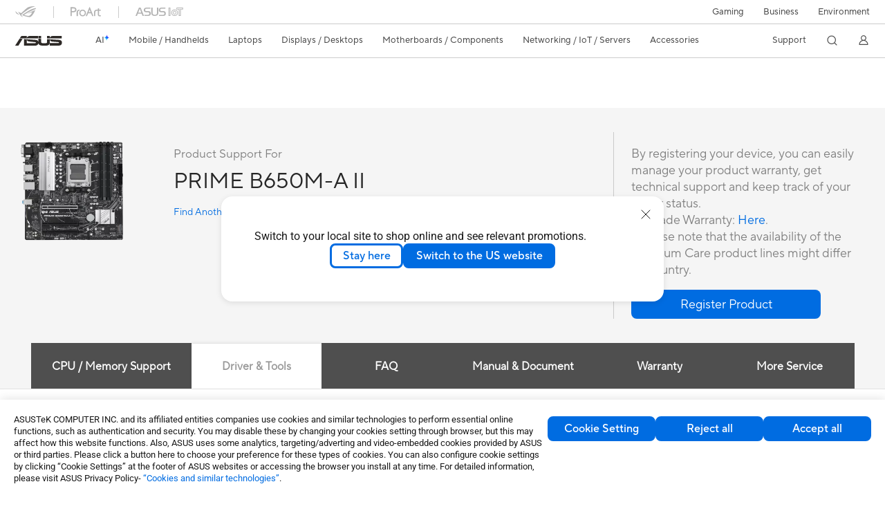

--- FILE ---
content_type: text/html; charset=utf-8
request_url: https://www.asus.com/motherboards-components/motherboards/prime/prime-b650m-a-ii/helpdesk_bios?model2Name=PRIME-B650M-A-II
body_size: 109810
content:
<!doctype html>
<html data-n-head-ssr dir="ltr" lang="en-us" data-n-head="%7B%22dir%22:%7B%22ssr%22:%22ltr%22%7D,%22lang%22:%7B%22ssr%22:%22en-us%22%7D%7D">
  <head >
    <title>PRIME B650M-A II｜Motherboards｜ASUS Global</title><meta data-n-head="ssr" charset="utf-8"><meta data-n-head="ssr" name="viewport" content="width=device-width, initial-scale=1, maximum-scale=5.0"><meta data-n-head="ssr" data-hid="description" name="description" content="PRIME B650M-A II is equipped with outstanding features, including 6-layer PCB design, DDR5, PCIe 5.0 M.2 support, Realtek 2.5Gb Ethernet, USB 3.2 Gen 2 ports, front USB 3.2 Gen 1 Type-C®, BIOS FlashBack™, DisplayPort, VGA, HDMI, Addressable Gen 2 headers, Aura Sync, Fan Xpert 2+, which will bring users maximizing performance, stability and compatibility for the very best DIY PC experiences."><link data-n-head="ssr" rel="icon" type="image/x-icon" href="/new_asus_ico_256x256.png"><link data-n-head="ssr" rel="canonical" href="https://www.asus.com/motherboards-components/motherboards/prime/prime-b650m-a-ii/helpdesk_bios?model2Name=PRIME-B650M-A-II"><script data-n-head="ssr" src="" async></script><script data-n-head="ssr" src="" async></script><script data-n-head="ssr" type="text/javascript">(function (w, d, s, l, i) {
          w[l] = w[l] || [];
          w[l].push({'gtm.start': new Date().getTime(), event: 'gtm.js' });
          var f = d.getElementsByTagName(s)[0],
          j = d.createElement(s),
          dl = l != "dataLayer" ? "&l=" + l : "";
          j.defer = true;
          j.src = "https://www.googletagmanager.com/gtm.js?id=" + i + dl;
          f.parentNode.insertBefore(j, f);
          })(window, document, "script", "dataLayer", "GTM-NJRLM8");
          </script><script data-n-head="ssr" type="text/javascript" src="/nuxtStatic/js/jquery.min.js"></script><script data-n-head="ssr" type="text/javascript">window.AsusAPIConfig = {"system":"asus","websitePath":"global","theme":"asus","campaignId":"9f66f36a-32c8-454b-b4fb-b3c9b35f04b1","showHeaderPopUp":true}; </script><script data-n-head="ssr" type="text/javascript" src="https://dlcdnimgs.asus.com/vendor/subscribe-form/js/subscribeform.min.js"></script><script data-n-head="ssr" type="text/javascript" src="https://dlcdnimgs.asus.com/vendor/public/fonts/js/roboto.js" async></script><script data-n-head="ssr" data-hid="nuxt-jsonld-76474370" type="application/ld+json">
[
  {
    "@context": "http://schema.org",
    "@type": "Product",
    "@id": "https://www.asus.com/motherboards-components/motherboards/prime/prime-b650m-a-ii/helpdesk_bios?model2Name=PRIME-B650M-A-II",
    "name": "PRIME B650M-A II",
    "image": [
      "https://dlcdnwebimgs.asus.com/gain/34c6bcc3-d71b-4d9e-8ffd-e83750c33cdc/",
      "https://dlcdnwebimgs.asus.com/gain/10ee6580-c2a6-49e6-9da0-06cdf0f218ab/",
      "https://dlcdnwebimgs.asus.com/gain/278e81ee-2953-4207-aa15-40113cbd68f9/",
      "https://dlcdnwebimgs.asus.com/gain/5b2308d1-0580-46d7-aa1f-19faa03233ce/",
      "https://dlcdnwebimgs.asus.com/gain/89134985-c766-4262-a91e-21cf9ca7ff1d/",
      "https://dlcdnwebimgs.asus.com/gain/c73e5e49-930b-4271-a6b1-2ce53ab1788d/",
      "https://dlcdnwebimgs.asus.com/gain/a8d0997d-ac28-4161-8c4a-b94a3af7ed1e/"
    ],
    "description": "PRIME B650M-A II is equipped with outstanding features, including 6-layer PCB design, DDR5, PCIe 5.0 M.2 support, Realtek 2.5Gb Ethernet, USB 3.2 Gen 2 ports, front USB 3.2 Gen 1 Type-C®, BIOS FlashBack™, DisplayPort, VGA, HDMI, Addressable Gen 2 headers, Aura Sync, Fan Xpert 2+, which will bring users maximizing performance, stability and compatibility for the very best DIY PC experiences.",
    "sku": 22370,
    "brand": {
      "@type": "Thing",
      "name": "ASUS"
    }
  },
  {
    "@context": "https://schema.org",
    "@type": "BreadcrumbList",
    "itemListElement": [
      {
        "@type": "ListItem",
        "position": 1,
        "name": "Motherboards / Components",
        "item": ""
      },
      {
        "@type": "ListItem",
        "position": 2,
        "name": "Motherboards",
        "item": ""
      },
      {
        "@type": "ListItem",
        "position": 3,
        "name": "PRIME",
        "item": "https://www.asus.com/motherboards-components/motherboards/prime/"
      },
      {
        "@type": "ListItem",
        "position": 4,
        "name": "PRIME B650M-A II",
        "item": "https://www.asus.com/motherboards-components/motherboards/prime/prime-b650m-a-ii/"
      }
    ]
  }
]
</script><link rel="stylesheet" href="/_nuxt/d03fa0119.css"><link rel="stylesheet" href="/_nuxt/9d2290119.css"><link rel="stylesheet" href="/_nuxt/f95560119.css"><link rel="stylesheet" href="/_nuxt/fc3c10119.css"><link rel="stylesheet" href="/_nuxt/926730119.css"><link rel="stylesheet" href="/_nuxt/733210119.css"><link rel="stylesheet" href="/_nuxt/60eb20119.css"><link rel="stylesheet" href="/_nuxt/6670d0119.css"><link rel="stylesheet" href="/_nuxt/794260119.css"><link rel="stylesheet" href="/_nuxt/ae1090119.css"><link rel="stylesheet" href="/_nuxt/23f6a0119.css"><link rel="stylesheet" href="/_nuxt/744170119.css"><link rel="stylesheet" href="/_nuxt/0fb800119.css"><link rel="stylesheet" href="/_nuxt/820470119.css"><link rel="stylesheet" href="/_nuxt/4dd1c0119.css">
  </head>
  <body >
    <div data-server-rendered="true" id="__nuxt"><!----><div id="__layout"><div id="_defaultWrapper"><noscript><iframe src="//www.googletagmanager.com/ns.html?id=GTM-NJRLM8" height="0" width="0" style="display:none;visibility:hidden"></iframe></noscript> <div role="navigation" id="OfficialHeaderWrapper" lang="en-us" class="headerExternal asusOfficialHeader Header__headerWrapper__2E1QH" style="--space-width:0px;"><div id="wrapperDesktop" class="Header__wrapperDesktop__h6Pb2 Header__themeWhite__1yGlc"><div class="Header__accessibilitTool__21iRj"><button tabindex="0" aria-label="Skip to content" class="Header__skipToContent__2ar4U">
        Skip to content
      </button> <a tabindex="0" href="https://www.asus.com/content/Accessibility-Policy/" class="Header__accessibilityHelp__3yDRu">
        Accessibility help
      </a></div> <div id="headerLayerOne" class="Header__headerLayerOne__xBqqu"><div class="Header__headerLayerOneContainer__2nUEJ Header__themeWhite__1yGlc"><div class="Header__topLeftMenu__iiqYG Header__themeWhite__1yGlc"><div class="Header__imageContainer__2KPMI Header__themeWhite__1yGlc Header__firstItem__3aTuO"><a href="https://rog.asus.com/" target="_blank" rel="" class="Header__logo__22hjG"><img src="https://www.asus.com/media/Odin/images/header/ROG_normal.svg" alt="ROG" class="Header__defaultImage__1kdR0"> <img src="https://www.asus.com/media/Odin/images/header/ROG_hover.svg" alt="ROG" class="Header__hoverImage__1OOKy"></a></div><div class="Header__imageContainer__2KPMI Header__themeWhite__1yGlc"><a href="https://www.asus.com/ProArt/" target="_Self" rel="" class="Header__logo__22hjG"><img src="https://www.asus.com/media/Odin/images/header/ProArt_normal.svg" alt="ProArt" class="Header__defaultImage__1kdR0"> <img src="https://www.asus.com/media/Odin/images/header/ProArt_hover.svg" alt="ProArt" class="Header__hoverImage__1OOKy"></a></div><div class="Header__imageContainer__2KPMI Header__themeWhite__1yGlc"><a href="https://iot.asus.com/" target="_blank" rel="" class="Header__logo__22hjG"><img src="https://www.asus.com/media/Odin/images/header/IoT_normal.svg" alt="ASUS IoT" class="Header__defaultImage__1kdR0"> <img src="https://www.asus.com/media/Odin/images/header/IoT_hover.svg" alt="ASUS IoT" class="Header__hoverImage__1OOKy"></a></div></div> <div class="Header__topRightMenu__2ix8W Header__themeWhite__1yGlc"><div tabindex="0" role="button" aria-haspopup="true" aria-expanded="false" class="Header__themeWhite__1yGlc Header__topRightMenuItem__1W7va"><div><span class="Header__textContainer__1zgYq">
                  Gaming
                </span> <!----></div></div><div class="Header__themeWhite__1yGlc Header__topRightMenuItem__1W7va"><div><a href="https://www.asus.com/business/" target="_Blank" rel="" class="Header__textContainer__1zgYq">
                  Business
                </a></div></div><div class="Header__themeWhite__1yGlc Header__topRightMenuItem__1W7va"><div><a href="https://www.asus.com/content/sustainability-environment/" target="_Blank" rel="" class="Header__textContainer__1zgYq">
                  Environment
                </a></div></div></div></div></div> <div class="Header__headerBar__1csGL Header__themeWhite__1yGlc"><div tabindex="0" role="button" aria-label="menu open button" class="Header__menuOpenBtn__1uNJE Header__themeWhite__1yGlc"></div> <div class="Header__asusLogoContainer__18Tvl"><div role="link" tabindex="0" aria-label="ASUS Official Site Homepage" class="Header__asusLogo__3kBbE Header__themeWhite__1yGlc"></div></div> <div class="Header__searchAndCart__3PK6X"><div aria-label="Search" role="button" tabindex="0" class="Header__item__zmemY Header__search__2Wbxu Header__themeWhite__1yGlc"></div> <!----></div></div> <div class="HeaderSearchDropDownMenu__wrapperSearchDropDownMenu__31mT8"><div class="HeaderSearchDropDownMenu__headerSearchDropDownMenu__TfL4d"><div class="HeaderSearchDropDownMenu__innerWeaper__1jtC7" style="display:none;"><div class="HeaderSearchDropDownMenu__searchInputContainerBox__3Baaj"><div class="HeaderSearchDropDownMenu__searchInputContainer__2NlT1"><!----> <input type="text" maxlength="250" role="combobox" aria-label="Search ASUS.com" aria-autocomplete="list" aria-owns="Quick links suggestion" aria-expanded="false" placeholder="Search ASUS.com" value="" class="HeaderSearchDropDownMenu__searchInput__2r0So HeaderSearchDropDownMenu__noKeyWord__1MjlB"> <div tabindex="0" role="button" aria-label="Clear search term" class="HeaderSearchDropDownMenu__closeSearchIcon__31ILF" style="display:none;"><svg width="24" height="24" viewBox="0 0 24 24" fill="none" xmlns="http://www.w3.org/2000/svg" svg-inline role="presentation" focusable="false" tabindex="-1"><path d="M18 6L6 18M6 6l12 12" stroke="#181818" stroke-linecap="round"></path></svg></div></div> <!----></div> <!----></div> <div class="HeaderSearchDropDownMenu__overlayer__3nIPD"></div></div></div> <div class="Header__windowMask__39j-5"></div> <div class="Header__headerLayerTwo__115Eu"><div class="Header__headerLayerTwoContainer__2nAz4"><div class="Header__asusLogoContainer__18Tvl"><div role="link" tabindex="0" aria-label="ASUS Official Site Homepage" class="Header__asusLogo__3kBbE Header__themeWhite__1yGlc"></div></div> <div class="Header__spaceForAsusLogo__1k1A-"></div> <div class="Header__sideMenuClose__CrXWr"><div tabindex="-1" aria-label="menu close button" aria-hidden="true" class="Header__closeBtn__2npQc Header__themeWhite__1yGlc"></div></div> <div class="Header__navContainer__beKIL"><nav aria-label="Navigation" class="mainNavigationList Header__mainNavigationList__2LD5y"><!----> <!----> <div class="Header__menuOuter__xBkro"><div id="aiMenu" tabindex="0" role="button" aria-haspopup="menu" aria-expanded="false" aria-label="ASUS Store" class="mainNavigationItem Header__mainNavigationItem__26BOR Header__storeMenuItem__3xWUL Header__aiMenuItem__1-AZK Header__themeWhite__1yGlc"><span class="Header__aiMenuItemTitle__1-3Uv">
                    AI
                    <div class="Header__aiStarButton__1Q4M-"><svg width="7" height="9" viewBox="0 0 7 9" fill="none" xmlns="http://www.w3.org/2000/svg" svg-inline role="presentation" focusable="false" tabindex="-1"><path d="M3.658.645C3.277 1.891 2.355 3.651.142 4.281c-.159.045-.198.326-.049.373 1.028.324 2.56 1.221 2.791 3.702.018.19.22.193.279.003.385-1.265 1.293-3.11 3.371-3.709.154-.044.183-.322.039-.37C5.58 3.956 4.18 3.068 3.94.644 3.921.45 3.718.453 3.66.645h-.001z" fill="url(#paint0_linear_2805_5699)"></path><defs><linearGradient id="paint0_linear_2805_5699" x1="4.877" y1="2.744" x2="1.128" y2="6.467" gradientUnits="userSpaceOnUse"><stop offset=".05" stop-color="#7761FF"></stop><stop offset=".12" stop-color="#535DFF"></stop><stop offset=".22" stop-color="#2659FF"></stop><stop offset=".3" stop-color="#0A56FF"></stop><stop offset=".35" stop-color="#0056FF"></stop><stop offset=".61" stop-color="#1E9CFF"></stop><stop offset=".83" stop-color="#37D5FF"></stop><stop offset=".88" stop-color="#36D9F8"></stop><stop offset=".94" stop-color="#36E4E5"></stop><stop offset="1" stop-color="#35F5CB"></stop></linearGradient></defs></svg></div></span> <!----></div> <!----></div> <div class="Header__spaceForMenuItem__14d_b"></div> <!----> <div tabindex="0" role="button" aria-haspopup="menu" aria-expanded="false" class="mainNavigationItem Header__mainNavigationItem__26BOR Header__themeWhite__1yGlc"><span>
                  Mobile / Handhelds
                </span> <span class="Header__toggleBtn__22kb_ Header__openBtn__3InIG"></span></div> <div class="Header__spaceForMenuItem__14d_b"></div> <!----><div tabindex="0" role="button" aria-haspopup="menu" aria-expanded="false" class="mainNavigationItem Header__mainNavigationItem__26BOR Header__themeWhite__1yGlc"><span>
                  Laptops
                </span> <span class="Header__toggleBtn__22kb_ Header__openBtn__3InIG"></span></div> <div class="Header__spaceForMenuItem__14d_b"></div> <!----><div tabindex="0" role="button" aria-haspopup="menu" aria-expanded="false" class="mainNavigationItem Header__mainNavigationItem__26BOR Header__themeWhite__1yGlc"><span>
                  Displays / Desktops
                </span> <span class="Header__toggleBtn__22kb_ Header__openBtn__3InIG"></span></div> <div class="Header__spaceForMenuItem__14d_b"></div> <!----><div tabindex="0" role="button" aria-haspopup="menu" aria-expanded="false" class="mainNavigationItem Header__mainNavigationItem__26BOR Header__themeWhite__1yGlc"><span>
                  Motherboards / Components
                </span> <span class="Header__toggleBtn__22kb_ Header__openBtn__3InIG"></span></div> <div class="Header__spaceForMenuItem__14d_b"></div> <!----><div tabindex="0" role="button" aria-haspopup="menu" aria-expanded="false" class="mainNavigationItem Header__mainNavigationItem__26BOR Header__themeWhite__1yGlc"><span>
                  Networking / IoT / Servers
                </span> <span class="Header__toggleBtn__22kb_ Header__openBtn__3InIG"></span></div> <div class="Header__spaceForMenuItem__14d_b"></div> <!----><div tabindex="0" role="button" aria-haspopup="menu" aria-expanded="false" class="mainNavigationItem Header__mainNavigationItem__26BOR Header__themeWhite__1yGlc"><span>
                  Accessories
                </span> <span class="Header__toggleBtn__22kb_ Header__openBtn__3InIG"></span></div> <div class="Header__spaceForMenuItem__14d_b"></div> <!----> <div class="Header__sideMenuContentSection__2UXUJ"><div class="Header__item__zmemY"><div tabindex="0" aria-expanded="false" class="Header__levelOneList__1pHn3">
                      Support
                      <span class="Header__toggleBtn__22kb_ Header__openBtn__3InIG Header__show__14ec2"></span> <span class="Header__toggleBtn__22kb_ Header__collapseBtn__-yBN9"></span></div> <div class="Header__levelTwoListBox__1rdVc" style="display:none;"><a href="https://www.asus.com/support/" tabindex="-1" target="_Blank" rel="" class="Header__levelTwoList__oZVZ2">
                      Support
                    </a><a href="https://zentalk.asus.com/" tabindex="-1" target="_Blank" rel="" class="Header__levelTwoList__oZVZ2">
                      ZenTalk
                    </a><a href="https://www.asus.com/support/Download-Center/" tabindex="-1" target="_Self" rel="" class="Header__levelTwoList__oZVZ2">
                      Drivers and manuals
                    </a><a href="https://www.asus.com/support/rma-location" tabindex="-1" target="_Self" rel="" class="Header__levelTwoList__oZVZ2">
                      Check repair status
                    </a><a href="https://www.asus.com/support/MyASUS-deeplink/" tabindex="-1" target="_Self" rel="" class="Header__levelTwoList__oZVZ2">
                      MyASUS
                    </a></div></div> <div class="Header__item__zmemY"><div tabindex="0" role="button" aria-label="Member Account" aria-expanded="false" class="Header__levelOneList__1pHn3 Header__member__1MdQw Header__themeWhite__1yGlc">
                  My Account
                  <span class="Header__toggleBtn__22kb_ Header__openBtn__3InIG Header__show__14ec2"></span> <span class="Header__toggleBtn__22kb_ Header__collapseBtn__-yBN9"></span></div> <!----></div></div> <div class="Header__sideMenuContentSection__2UXUJ"><div class="Header__item__zmemY"><div tabindex="0" role="button" aria-expanded="false" class="Header__levelOneList__1pHn3">
                      Gaming
                      <span class="Header__toggleBtn__22kb_ Header__openBtn__3InIG Header__show__14ec2"></span> <span class="Header__toggleBtn__22kb_ Header__collapseBtn__-yBN9"></span></div> <div class="Header__levelTwoListBox__1rdVc" style="display:none;"><a href="https://rog.asus.com/" tabindex="-1" target="_Blank" rel="" class="Header__levelTwoList__oZVZ2">
                      ROG - Republic of Gamers
                    </a><a href="https://www.asus.com/campaign/tuf-gaming/" tabindex="-1" target="_Blank" rel="" class="Header__levelTwoList__oZVZ2">
                      TUF Gaming
                    </a></div></div><div class="Header__item__zmemY"><div tabindex="0" role="button" aria-expanded="false" class="Header__levelOneList__1pHn3"><a href="https://www.asus.com/business/" target="_Blank" rel="">
                        Business
                      </a></div> <div class="Header__levelTwoListBox__1rdVc" style="display:none;"></div></div><div class="Header__item__zmemY"><div tabindex="0" role="button" aria-expanded="false" class="Header__levelOneList__1pHn3"><a href="https://www.asus.com/content/sustainability-environment/" target="_Blank" rel="">
                        Environment
                      </a></div> <div class="Header__levelTwoListBox__1rdVc" style="display:none;"></div></div> <div class="Header__item__zmemY"><a href="https://rog.asus.com/" target="_Blank" rel=""><div class="Header__levelOneList__1pHn3"><img src="https://www.asus.com/media/Odin/images/header/ROG_hover.svg" alt="ROG" class="Header__defaultImage__1kdR0"></div></a></div><div class="Header__item__zmemY"><a href="https://www.asus.com/ProArt/" target="_Self" rel=""><div class="Header__levelOneList__1pHn3"><img src="https://www.asus.com/media/Odin/images/header/ProArt_hover.svg" alt="ProArt" class="Header__defaultImage__1kdR0"></div></a></div><div class="Header__item__zmemY"><a href="https://iot.asus.com/" target="" rel=""><div class="Header__levelOneList__1pHn3"><img src="https://www.asus.com/media/Odin/images/header/IoT_hover.svg" alt="ASUS IoT" class="Header__defaultImage__1kdR0"></div></a></div></div> <div class="Header__sideMenuMobileSpace__WoCC_"></div></nav> <div class="Header__subNavigationList__1Wmem"><div tabindex="0" role="button" aria-haspopup="true" aria-expanded="false" class="Header__secondRightMenuItem__nevQN Header__themeWhite__1yGlc Header__hasBottomLine__2D8OJ"><div class="Header__inlineFlex__1Jk6H"><span>
                      Support
                    </span> <!----></div></div> <div class="Header__spaceForMenuItem__14d_b"></div> <div tabindex="0" aria-label="Search" role="button" aria-expanded="false" class="headerIcon Header__searchAndMemberFeatureItem__OxZtB Header__search__2Wbxu Header__themeWhite__1yGlc"></div> <!----> <!----> <div class="Header__spaceForMenuItem__14d_b"></div> <div tabindex="0" aria-label="Member Account" role="button" aria-expanded="false" class="headerIcon Header__searchAndMemberFeatureItem__OxZtB Header__member__1MdQw Header__themeWhite__1yGlc"><!----></div></div></div></div></div> <div></div></div> <!----></div> <div role="main"><div class="LevelFourProductSupportPage__productSupportWrapper__31Xhs"><div class="popup__wrapper__2FNrG" style="z-index:12001;display:none;"><div class="popup__popUpBg__DRZyO"><div class="popup__popUp__2CkQf"><svg width="16" height="16" viewBox="0 0 16 16" fill="none" xmlns="http://www.w3.org/2000/svg" svg-inline role="presentation" focusable="false" tabindex="-1" class="svg-icon" style="display:none;"><path d="M14 2L2 14M2 2l12 12" stroke="#666" stroke-linecap="round"></path></svg> <!----> <div class="popup__popUpBody__2s7WC"><div class="popup__seeMoreMask__3uyoq" style="display:none;"></div> <div class="popup__container__3XVNx"><div class="popup__content__28Bb1"><div></div> <div></div> <div></div></div></div></div> <div class="popup__popUpBtn__2qg6T"><div tabindex="0" aria-label="No" class="popup__cancelBtn__2S3pr">
          
        </div> <a href="#" data-theme="Blue60" target="_self" rel="" aria-label="Yes" role="button" tabindex="0" class="SolidButton__normal__3XdQd SolidButton__btn__1NmTw popup__blueButton__1STO8"><span class="SolidButton__btnText__GZc-q">
          
        </span></a></div></div></div></div> <!----> <div class="asusOfficialProductMenu LevelFourProductPageHeader__wrapper__1tvNu"><div class="LevelFourProductPageHeader__mainWrapper__3il6B undefined"><!----> <div class="LevelFourProductPageHeader__subMenuWrapper__1Isbi" style="display:none;"><div class="LevelFourProductPageHeader__modelNameContainer__1v7C1"><!----> <h1 tabindex="0" class="LevelFourProductPageHeader__modelName__70ttK">PRIME B650M-A II</h1></div> <div class="LevelFourProductPageHeader__productTabListContainer__BdhBb"><div tabindex="0" id="mainTabIndex" class="LevelFourProductPageHeader__mainTabIndex__1_WN-"></div> <ul class="mainTab LevelFourProductPageHeader__mainTab__SzkNa"><!----> <!----> <li class="tabItem LevelFourProductPageHeader__tabItem__Wf0N5"><!----> <a href="https://www.asus.com/motherboards-components/motherboards/prime/prime-b650m-a-ii/" target="_self" rel="" class="LevelFourProductPageHeader__tabItemLink__2WJxl LevelFourProductPageHeader__tabItemLinkNoSub__2dOlt">
                Overview
              </a> <!----></li><li class="tabItem LevelFourProductPageHeader__tabItem__Wf0N5"><a href="https://www.asus.com/motherboards-components/motherboards/prime/prime-b650m-a-ii/techspec/" target="_self" rel="" class="LevelFourProductPageHeader__tabItemLink__2WJxl LevelFourProductPageHeader__tabItemLinkNoSub__2dOlt">
                Tech Specs
              </a> <!----> <!----></li><li class="tabItem LevelFourProductPageHeader__tabItem__Wf0N5"><a href="https://www.asus.com/motherboards-components/motherboards/prime/prime-b650m-a-ii/review/" target="_self" rel="" class="LevelFourProductPageHeader__tabItemLink__2WJxl LevelFourProductPageHeader__tabItemLinkNoSub__2dOlt">
                Review
              </a> <!----> <!----></li><li class="tabItem LevelFourProductPageHeader__tabItem__Wf0N5"><a href="https://www.asus.com/motherboards-components/motherboards/prime/prime-b650m-a-ii/helpdesk_knowledge/" target="_self" rel="" class="LevelFourProductPageHeader__tabItemLink__2WJxl LevelFourProductPageHeader__tabItemLinkNoSub__2dOlt LevelFourProductPageHeader__tabItemActive__3pRSS">
                Support
              </a> <!----> <!----></li></ul></div></div> <div class="LevelFourProductPageHeader__priceAndButtonWrapper__P3Fj7"><div class="LevelFourProductPageHeader__modelNameContainer__1v7C1 LevelFourProductPageHeader__modelNameContainerMobile__1FQeD"><!----> <div tabindex="0" class="LevelFourProductPageHeader__modelName__70ttK">PRIME B650M-A II</div> <div role="button" aria-label="product menu open button" tabindex="0" aria-expanded="false" class="LevelFourProductPageHeader__cursorPointer__kKWYK"><svg width="16" height="16" viewBox="0 0 16 16" fill="none" xmlns="http://www.w3.org/2000/svg" svg-inline="" role="presentation" focusable="false" tabindex="-1" class="LevelFourProductPageHeader__menuClose__1WVTB LevelFourProductPageHeader__menuOpen__1SFka"><path d="M2.5 11L8 5.3l5.5 5.7" stroke="#181818" stroke-miterlimit="10" stroke-linecap="round" stroke-linejoin="round"></path></svg></div></div> <div class="LevelFourProductPageHeader__ecButtonContainer__axJ6i"><div class="LevelFourProductPageHeader__ecButtonRow__EL3vK"><!----> <div class="LevelFourProductPageHeader__btnContainer__3orA6"><!----> <div class="LevelFourProductPageHeader__ecButtonRow__EL3vK"><!----> <!----> <!----></div></div></div> <!----></div></div></div></div> <div class="LevelFourProductSupportPage__productSupportContainer__1DrAu"><div class="LevelFourProductSupportPage__productSupport__1M3nB"><div class="ProductSupportHeader__productSupportHeaderWrapper__1a8EQ"><div class="ProductSupportHeader__productSupportHeader__2jNXm"><div class="ProductSupportHeader__productHeadLeft__Wgfsj"><div class="ProductSupportHeader__productHeadImg__2iRTr"><img src="https://dlcdnwebimgs.asus.com/gain/a8474d45-4dd5-41af-a6bc-b7ea6e155cbb"> <!----> <img id="pd_img" src="https://dlcdnwebimgs.asus.com/gain/34c6bcc3-d71b-4d9e-8ffd-e83750c33cdc/w300/fwebp" alt="PRIME B650M-A II" style="display:none;"></div> <div class="ProductSupportHeader__productInfo__fWN3y"><div class="ProductSupportHeader__productHeadLeftWord___Djo1">Product Support For</div> <span class="ProductSupportHeader__productTitle__BYL5S">PRIME B650M-A II</span> <a href="https://www.asus.com/support" target="_blank" rel="noreferrer noopener" tabindex="0" data-theme="Blue" class="link normal enableArrow TextLink__normal__1TTQw TextLink__enableArrow__30-YZ TextLink__link__2Xbkj ProductSupportHeader__productHeadLeftlink__uk3vz"><!----> <span class="LinkText TextLink__LinkText__3SIPQ">
          Find Another Model
        </span> <svg xmlns="http://www.w3.org/2000/svg" width="12" height="12" fill="none" viewBox="0 0 9 9" svg-inline="" aria-hidden="true" role="presentation" focusable="false" tabindex="-1" class="arrowRightSVG"><path stroke="#006ce1" stroke-linecap="round" stroke-linejoin="round" stroke-miterlimit="10" d="M3.375 1.406L6.581 4.5 3.375 7.594"></path></svg></a></div></div> <div class="ProductSupportHeader__productHeadRight__1jQUL"><div class="ProductSupportHeader__productHeadRightWord__289HL">By registering your device, you can easily manage your product warranty, get technical support and keep track of your repair status.<br> Upgrade Warranty: <a style="color: #006ce1;"href="https://www.asus.com/support/premium_care/">Here</a>.<br> * Please note that the availability of the Premium Care product lines might differ by country.</div> <a href="#" data-theme="Blue60" target="_self" rel="" aria-label="button" role="button" tabindex="0" class="SolidButton__normal__3XdQd SolidButton__btn__1NmTw ProductSupportHeader__blueButton__3uS-4"><span class="SolidButton__btnText__GZc-q">
        Register Product
      </span></a></div></div></div> <div class="ProductSupportContent__productSupportContent__mWVu7"><div class="popupDuplicate__wrapper__3lnMC" style="display:none;"><div class="popupDuplicate__popUpBg___3hac"><div class="popupDuplicate__popUp__3mK84"><svg width="16" height="16" viewBox="0 0 16 16" fill="none" xmlns="http://www.w3.org/2000/svg" svg-inline role="presentation" focusable="false" tabindex="-1" class="svg-icon"><path d="M14 2L2 14M2 2l12 12" stroke="#666" stroke-linecap="round"></path></svg> <div class="popupDuplicate__popUpContent__1b8tc"></div> <div class="popupDuplicate__popUpBtn__6MDi8"><!----> <!----></div></div></div></div> <div class="popupDuplicate__wrapper__3lnMC" style="display:none;"><div class="popupDuplicate__popUpBg___3hac"><div class="popupDuplicate__popUp__3mK84"><svg width="16" height="16" viewBox="0 0 16 16" fill="none" xmlns="http://www.w3.org/2000/svg" svg-inline role="presentation" focusable="false" tabindex="-1" class="svg-icon"><path d="M14 2L2 14M2 2l12 12" stroke="#666" stroke-linecap="round"></path></svg> <div class="popupDuplicate__popUpContent__1b8tc"><div class="ProductSupportContent__popupTitle__1rPsm"><!---->
        
      </div> <!----></div> <div class="popupDuplicate__popUpBtn__6MDi8"><!----> <!----></div></div></div></div> <div class="Tabs__tabWrapper__BmJuF"><div class="Tabs__tabs__1Ulge"><ul role="tablist"></ul></div> <div class="Tabs__tabsContentWrapper__1xIy_"><!----><section class="Tab__tabWrapper__JErZx"><div role="tabpanel" class="ProductSupportContent__tabContent__3C5XF"><h2 class="ProductSupportContent__tabTitle__DT1Qo">BIOS &amp; FIRMWARE</h2> <!----> <div class="SubTabs__subTabsWrapper__rC6CI"><div class="SubTabs__subTabs__2gctQ"><ul class="productSupportSubTab1"><li tabindex="0">
          Driver &amp; Tools
      </li><li tabindex="0" class="selectProductSupportSubTab1">
          BIOS &amp; FIRMWARE
      </li> <span id="subTabLine1" class="subTabLine"></span></ul></div></div> <section class="ProductSupportContent__tabSection__2kcxT"><aside class="ProductSupportLeftArea__productSupportLeftAreaWrapper__2dmiC"><div class="ProductSupportLeftArea__needHelpWrapper__2dFZM"><h2 class="ProductSupportLeftArea__needHelpTitle__2pOSa">Need Help?</h2> <ul class="ProductSupportLeftArea__needHelpList__3Hm9m"><li><svg xmlns="http://www.w3.org/2000/svg" viewBox="0 0 22 22" svg-inline tabindex role="presentation" focusable="false" class="svg-icon"><path d="M21 4.2v13.6H1V4.2h1.1v12.5h17.8V4.2z" class="st0"></path><path d="M2.9 5.3l7.1 7.1c.3.3.6.4.9.4.3 0 .7-.1.9-.4l7.1-7.1h-16zm6.4 8L1.2 5.2l.4-1h18.8l.4 1-8.1 8.1c-.4.4-1.1.7-1.7.7-.6 0-1.3-.3-1.7-.7z" class="st0"></path></svg> <!----> <!----> <!----> <a href="//www.asus.com/support/Product/ContactUs/Services/questionform/?lang=en" target="_self" rel="">
          Email Us
        </a></li><li><!----> <svg xmlns="http://www.w3.org/2000/svg" viewBox="0 0 22 22" svg-inline tabindex role="presentation" focusable="false" class="svg-icon"><path d="M11 0C6.6 0 3 3.7 3 8.2c0 1.8.6 3.8 1.5 5.1L11 22l6.5-8.7C18.4 12 19 10 19 8.2 19 3.7 15.4 0 11 0zm5.8 12.8l-.1-.1-5.7 7.7-5.6-7.7c-.9-1.6-1.3-2.8-1.3-4.5 0-3.9 3.1-7.1 6.9-7.1s6.9 3.2 6.9 7.1c0 1.6-.5 3.4-1.3 4.5l.2.1z"></path><path d="M11 5C9.3 5 7.8 6.4 7.8 8.2c0 1.8 1.4 3.2 3.2 3.2 1.7 0 3.2-1.5 3.2-3.2C14.2 6.4 12.7 5 11 5zm0 5.3c-1.1 0-2.1-1-2.1-2.1s1-2.1 2.1-2.1 2.1 1 2.1 2.1-1 2.1-2.1 2.1z"></path></svg> <!----> <!----> <a href="https://www.asus.com/support/Service-Center-All-Countries/" target="_self" rel="">
          Find service locations
        </a></li></ul></div></aside> <div class="ProductSupportRightArea__productSupportRightAreaWrapper__1w5eo"><!----> <!----> <!----> <!----> <!----> <div><!----> <!----> <p class="ProductSupportDriverBIOS__notification__jZs5G"></p> <div class="ProductSupportDriverBIOS__productSupportDriverBIOSContent__2LDSp"><!----> <section class="ProductSupportDriverBIOS__productSupportDriverBIOSSection__36F3J"><div class="ProductSupportDriverBIOS__title__3yZVA">BIOS</div> <div class="overHidden"><div class="productSupportDriverBIOSBox ProductSupportDriverBIOS__productSupportDriverBIOSBox__ihsCB"><div class="ProductSupportDriverBIOS__boxContent__d7BZK"><div class="ProductSupportDriverBIOS__contentLeft__3F4tG"><div class="ProductSupportDriverBIOS__fileTitle__GE44d"></div> <div class="ProductSupportDriverBIOS__fileInfo__2c5GN"><div>Version 3602</div> <!----> <div class="ProductSupportDriverBIOS__fileSize__eticu">16.51 MB</div> <div class="ProductSupportDriverBIOS__releaseDate__3o309">
                  2025/12/08
                </div></div> <div class="ProductSupportDriverBIOS__sha__F7B_R">
                SHA-256 ：970A6E19C36874238ED7188A7CE32590302B18BF41E115AD98B734DBD0DBF1B8
              </div> <!----> <p class="downloadDateDesc ProductSupportDriverBIOS__desc__2Nanh">"1.AGESA updated to ComboAM5 PI 1.2.7.0.<br/>2.Improves compatibility with various CPUs and devices.<br/>Note: This BIOS version cannot be rolled back to previous versions.<br/><br/>Before running the USB BIOS Flashback tool, please rename the BIOS file (PB650MA2.CAP) using BIOSRenamer"</p></div> <div class="ProductSupportDriverBIOS__contentRight__31-1X"><div class="ProductSupportDriverBIOS__downloadDate__2CPxj" style="display:none;"><span></span>
                Downloaded
                <svg xmlns="http://www.w3.org/2000/svg" viewBox="0 0 24 24" svg-inline role="presentation" focusable="false" tabindex="-1" class="svg-icon"><path d="M12 22.9C6 22.9 1.1 18 1.1 12S6 1.1 12 1.1 22.9 6 22.9 12 18 22.9 12 22.9zm0-20C7 2.9 2.9 7 2.9 12S7 21.1 12 21.1s9.1-4.1 9.1-9.1S17 2.9 12 2.9z"></path><path d="M12 16.9c-.5 0-.9-.4-.9-.9V8c0-.5.4-.9.9-.9s.9.4.9.9v8c0 .5-.4.9-.9.9z"></path><path d="M12 16.9c-.2 0-.4-.1-.6-.3l-4-4c-.3-.3-.3-.9 0-1.2s.9-.3 1.2 0l3.4 3.4 3.4-3.4c.3-.3.9-.3 1.2 0 .3.3.3.9 0 1.2l-4 4c-.2.2-.4.3-.6.3z"></path></svg></div> <div data-theme="Blue60" rel="" aria-label="button" role="button" tabindex="0" class="SolidButton__normal__3XdQd SolidButton__btn__1NmTw ProductSupportDriverBIOS__downloadBtn__204JI"><span class="SolidButton__btnText__GZc-q">
                DOWNLOAD
              </span></div></div></div> <div class="more ProductSupportDriverBIOS__more__3dLUj"><span>SHOW MORE DESCRIPTION</span> <svg xmlns="http://www.w3.org/2000/svg" data-name="圖層 1" viewBox="0 0 32 32" svg-inline role="presentation" focusable="false" tabindex="-1" class="svg-icon hide"><path d="M18.23 10.99L32 25h-6.7l-8.94-9.19L6.7 25H0l14.49-14.01 1.87-1.88 1.87 1.88z"></path></svg> <svg xmlns="http://www.w3.org/2000/svg" data-name="圖層 1" viewBox="0 0 32 32" svg-inline role="presentation" focusable="false" tabindex="-1" class="svg-icon"><path d="M18.23 23.01L32 9h-6.7l-8.94 9.19L6.7 9H0l14.49 14.01 1.87 1.88 1.87-1.88z"></path></svg></div></div><div class="productSupportDriverBIOSBox ProductSupportDriverBIOS__productSupportDriverBIOSBox__ihsCB"><div class="ProductSupportDriverBIOS__boxContent__d7BZK"><div class="ProductSupportDriverBIOS__contentLeft__3F4tG"><div class="ProductSupportDriverBIOS__fileTitle__GE44d"></div> <div class="ProductSupportDriverBIOS__fileInfo__2c5GN"><div>Version 3287</div> <!----> <div class="ProductSupportDriverBIOS__fileSize__eticu">14.04 MB</div> <div class="ProductSupportDriverBIOS__releaseDate__3o309">
                  2025/10/27
                </div></div> <div class="ProductSupportDriverBIOS__sha__F7B_R">
                SHA-256 ：A048E7C29EFAFD9F7D3DFD796F9CDBFBAC714762C484AFCB768095A3C38038E5
              </div> <!----> <p class="downloadDateDesc ProductSupportDriverBIOS__desc__2Nanh">"Updated AGESA to ComboAM5 PI 1.2.0.3g.<br/><br/>Before running the USB BIOS Flashback tool, please rename the BIOS file (PB650MA2.CAP) using BIOSRenamer"</p></div> <div class="ProductSupportDriverBIOS__contentRight__31-1X"><div class="ProductSupportDriverBIOS__downloadDate__2CPxj" style="display:none;"><span></span>
                Downloaded
                <svg xmlns="http://www.w3.org/2000/svg" viewBox="0 0 24 24" svg-inline role="presentation" focusable="false" tabindex="-1" class="svg-icon"><path d="M12 22.9C6 22.9 1.1 18 1.1 12S6 1.1 12 1.1 22.9 6 22.9 12 18 22.9 12 22.9zm0-20C7 2.9 2.9 7 2.9 12S7 21.1 12 21.1s9.1-4.1 9.1-9.1S17 2.9 12 2.9z"></path><path d="M12 16.9c-.5 0-.9-.4-.9-.9V8c0-.5.4-.9.9-.9s.9.4.9.9v8c0 .5-.4.9-.9.9z"></path><path d="M12 16.9c-.2 0-.4-.1-.6-.3l-4-4c-.3-.3-.3-.9 0-1.2s.9-.3 1.2 0l3.4 3.4 3.4-3.4c.3-.3.9-.3 1.2 0 .3.3.3.9 0 1.2l-4 4c-.2.2-.4.3-.6.3z"></path></svg></div> <div data-theme="Blue60" rel="" aria-label="button" role="button" tabindex="0" class="SolidButton__normal__3XdQd SolidButton__btn__1NmTw ProductSupportDriverBIOS__downloadBtn__204JI"><span class="SolidButton__btnText__GZc-q">
                DOWNLOAD
              </span></div></div></div> <div class="more ProductSupportDriverBIOS__more__3dLUj"><span>SHOW MORE DESCRIPTION</span> <svg xmlns="http://www.w3.org/2000/svg" data-name="圖層 1" viewBox="0 0 32 32" svg-inline role="presentation" focusable="false" tabindex="-1" class="svg-icon hide"><path d="M18.23 10.99L32 25h-6.7l-8.94-9.19L6.7 25H0l14.49-14.01 1.87-1.88 1.87 1.88z"></path></svg> <svg xmlns="http://www.w3.org/2000/svg" data-name="圖層 1" viewBox="0 0 32 32" svg-inline role="presentation" focusable="false" tabindex="-1" class="svg-icon"><path d="M18.23 23.01L32 9h-6.7l-8.94 9.19L6.7 9H0l14.49 14.01 1.87 1.88 1.87-1.88z"></path></svg></div></div><div class="productSupportDriverBIOSBox ProductSupportDriverBIOS__productSupportDriverBIOSBox__ihsCB"><div class="ProductSupportDriverBIOS__boxContent__d7BZK"><div class="ProductSupportDriverBIOS__contentLeft__3F4tG"><div class="ProductSupportDriverBIOS__fileTitle__GE44d"></div> <div class="ProductSupportDriverBIOS__fileInfo__2c5GN"><div>Version 3283</div> <!----> <div class="ProductSupportDriverBIOS__fileSize__eticu">14.21 MB</div> <div class="ProductSupportDriverBIOS__releaseDate__3o309">
                  2025/09/19
                </div></div> <div class="ProductSupportDriverBIOS__sha__F7B_R">
                SHA-256 ：105E01B83E1F63B40E0B930E619FB7E52CDCC5427FEB707862A630C8918086A2
              </div> <!----> <p class="downloadDateDesc ProductSupportDriverBIOS__desc__2Nanh">"Improve system stability. <br/>Before running the USB BIOS Flashback tool, please rename the BIOS file (PB650MA2.CAP) using BIOSRenamer"</p></div> <div class="ProductSupportDriverBIOS__contentRight__31-1X"><div class="ProductSupportDriverBIOS__downloadDate__2CPxj" style="display:none;"><span></span>
                Downloaded
                <svg xmlns="http://www.w3.org/2000/svg" viewBox="0 0 24 24" svg-inline role="presentation" focusable="false" tabindex="-1" class="svg-icon"><path d="M12 22.9C6 22.9 1.1 18 1.1 12S6 1.1 12 1.1 22.9 6 22.9 12 18 22.9 12 22.9zm0-20C7 2.9 2.9 7 2.9 12S7 21.1 12 21.1s9.1-4.1 9.1-9.1S17 2.9 12 2.9z"></path><path d="M12 16.9c-.5 0-.9-.4-.9-.9V8c0-.5.4-.9.9-.9s.9.4.9.9v8c0 .5-.4.9-.9.9z"></path><path d="M12 16.9c-.2 0-.4-.1-.6-.3l-4-4c-.3-.3-.3-.9 0-1.2s.9-.3 1.2 0l3.4 3.4 3.4-3.4c.3-.3.9-.3 1.2 0 .3.3.3.9 0 1.2l-4 4c-.2.2-.4.3-.6.3z"></path></svg></div> <div data-theme="Blue60" rel="" aria-label="button" role="button" tabindex="0" class="SolidButton__normal__3XdQd SolidButton__btn__1NmTw ProductSupportDriverBIOS__downloadBtn__204JI"><span class="SolidButton__btnText__GZc-q">
                DOWNLOAD
              </span></div></div></div> <div class="more ProductSupportDriverBIOS__more__3dLUj"><span>SHOW MORE DESCRIPTION</span> <svg xmlns="http://www.w3.org/2000/svg" data-name="圖層 1" viewBox="0 0 32 32" svg-inline role="presentation" focusable="false" tabindex="-1" class="svg-icon hide"><path d="M18.23 10.99L32 25h-6.7l-8.94-9.19L6.7 25H0l14.49-14.01 1.87-1.88 1.87 1.88z"></path></svg> <svg xmlns="http://www.w3.org/2000/svg" data-name="圖層 1" viewBox="0 0 32 32" svg-inline role="presentation" focusable="false" tabindex="-1" class="svg-icon"><path d="M18.23 23.01L32 9h-6.7l-8.94 9.19L6.7 9H0l14.49 14.01 1.87 1.88 1.87-1.88z"></path></svg></div></div><div class="productSupportDriverBIOSBox ProductSupportDriverBIOS__productSupportDriverBIOSBox__ihsCB"><div class="ProductSupportDriverBIOS__boxContent__d7BZK"><div class="ProductSupportDriverBIOS__contentLeft__3F4tG"><div class="ProductSupportDriverBIOS__fileTitle__GE44d"></div> <div class="ProductSupportDriverBIOS__fileInfo__2c5GN"><div>Version 3278</div> <!----> <div class="ProductSupportDriverBIOS__fileSize__eticu">14.21 MB</div> <div class="ProductSupportDriverBIOS__releaseDate__3o309">
                  2025/08/05
                </div></div> <div class="ProductSupportDriverBIOS__sha__F7B_R">
                SHA-256 ：CC8A8DEF987A25EE7A04320535EC440237442531F6E2A52ACAC9D719F3E29046
              </div> <!----> <p class="downloadDateDesc ProductSupportDriverBIOS__desc__2Nanh">"1. Updated AGESA to ComboAM5 PI 1.2.0.3f.<br/>2. Enhanced system performance, stability, device compatibility, and overclocking support.<br/>Before running the USB BIOS Flashback tool, please rename the BIOS file (PB650MA2.CAP) using BIOSRenamer"</p></div> <div class="ProductSupportDriverBIOS__contentRight__31-1X"><div class="ProductSupportDriverBIOS__downloadDate__2CPxj" style="display:none;"><span></span>
                Downloaded
                <svg xmlns="http://www.w3.org/2000/svg" viewBox="0 0 24 24" svg-inline role="presentation" focusable="false" tabindex="-1" class="svg-icon"><path d="M12 22.9C6 22.9 1.1 18 1.1 12S6 1.1 12 1.1 22.9 6 22.9 12 18 22.9 12 22.9zm0-20C7 2.9 2.9 7 2.9 12S7 21.1 12 21.1s9.1-4.1 9.1-9.1S17 2.9 12 2.9z"></path><path d="M12 16.9c-.5 0-.9-.4-.9-.9V8c0-.5.4-.9.9-.9s.9.4.9.9v8c0 .5-.4.9-.9.9z"></path><path d="M12 16.9c-.2 0-.4-.1-.6-.3l-4-4c-.3-.3-.3-.9 0-1.2s.9-.3 1.2 0l3.4 3.4 3.4-3.4c.3-.3.9-.3 1.2 0 .3.3.3.9 0 1.2l-4 4c-.2.2-.4.3-.6.3z"></path></svg></div> <div data-theme="Blue60" rel="" aria-label="button" role="button" tabindex="0" class="SolidButton__normal__3XdQd SolidButton__btn__1NmTw ProductSupportDriverBIOS__downloadBtn__204JI"><span class="SolidButton__btnText__GZc-q">
                DOWNLOAD
              </span></div></div></div> <div class="more ProductSupportDriverBIOS__more__3dLUj"><span>SHOW MORE DESCRIPTION</span> <svg xmlns="http://www.w3.org/2000/svg" data-name="圖層 1" viewBox="0 0 32 32" svg-inline role="presentation" focusable="false" tabindex="-1" class="svg-icon hide"><path d="M18.23 10.99L32 25h-6.7l-8.94-9.19L6.7 25H0l14.49-14.01 1.87-1.88 1.87 1.88z"></path></svg> <svg xmlns="http://www.w3.org/2000/svg" data-name="圖層 1" viewBox="0 0 32 32" svg-inline role="presentation" focusable="false" tabindex="-1" class="svg-icon"><path d="M18.23 23.01L32 9h-6.7l-8.94 9.19L6.7 9H0l14.49 14.01 1.87 1.88 1.87-1.88z"></path></svg></div></div><div class="productSupportDriverBIOSBox ProductSupportDriverBIOS__productSupportDriverBIOSBox__ihsCB"><div class="ProductSupportDriverBIOS__boxContent__d7BZK"><div class="ProductSupportDriverBIOS__contentLeft__3F4tG"><div class="ProductSupportDriverBIOS__fileTitle__GE44d"></div> <div class="ProductSupportDriverBIOS__fileInfo__2c5GN"><div>Version 3263</div> <!----> <div class="ProductSupportDriverBIOS__fileSize__eticu">14.2 MB</div> <div class="ProductSupportDriverBIOS__releaseDate__3o309">
                  2025/07/04
                </div></div> <div class="ProductSupportDriverBIOS__sha__F7B_R">
                SHA-256 ：35D831C08463B4A8A43EDC8395069C3DFDF46606F6CBF10E4D462B16C9643799
              </div> <!----> <p class="downloadDateDesc ProductSupportDriverBIOS__desc__2Nanh">"1.    Updated AGESA to ComboAM5 PI 1.2.0.3e for upcoming CPU compatibility.<br/>2.    Enhanced system performance and stability.<br/>3.    Important: This update is irreversible. Rolling back to older BIOS versions is not supported. <br/><br/>Before running the USB BIOS Flashback tool, please rename the BIOS file (PB650MA2.CAP) using BIOSRenamer"</p></div> <div class="ProductSupportDriverBIOS__contentRight__31-1X"><div class="ProductSupportDriverBIOS__downloadDate__2CPxj" style="display:none;"><span></span>
                Downloaded
                <svg xmlns="http://www.w3.org/2000/svg" viewBox="0 0 24 24" svg-inline role="presentation" focusable="false" tabindex="-1" class="svg-icon"><path d="M12 22.9C6 22.9 1.1 18 1.1 12S6 1.1 12 1.1 22.9 6 22.9 12 18 22.9 12 22.9zm0-20C7 2.9 2.9 7 2.9 12S7 21.1 12 21.1s9.1-4.1 9.1-9.1S17 2.9 12 2.9z"></path><path d="M12 16.9c-.5 0-.9-.4-.9-.9V8c0-.5.4-.9.9-.9s.9.4.9.9v8c0 .5-.4.9-.9.9z"></path><path d="M12 16.9c-.2 0-.4-.1-.6-.3l-4-4c-.3-.3-.3-.9 0-1.2s.9-.3 1.2 0l3.4 3.4 3.4-3.4c.3-.3.9-.3 1.2 0 .3.3.3.9 0 1.2l-4 4c-.2.2-.4.3-.6.3z"></path></svg></div> <div data-theme="Blue60" rel="" aria-label="button" role="button" tabindex="0" class="SolidButton__normal__3XdQd SolidButton__btn__1NmTw ProductSupportDriverBIOS__downloadBtn__204JI"><span class="SolidButton__btnText__GZc-q">
                DOWNLOAD
              </span></div></div></div> <div class="more ProductSupportDriverBIOS__more__3dLUj"><span>SHOW MORE DESCRIPTION</span> <svg xmlns="http://www.w3.org/2000/svg" data-name="圖層 1" viewBox="0 0 32 32" svg-inline role="presentation" focusable="false" tabindex="-1" class="svg-icon hide"><path d="M18.23 10.99L32 25h-6.7l-8.94-9.19L6.7 25H0l14.49-14.01 1.87-1.88 1.87 1.88z"></path></svg> <svg xmlns="http://www.w3.org/2000/svg" data-name="圖層 1" viewBox="0 0 32 32" svg-inline role="presentation" focusable="false" tabindex="-1" class="svg-icon"><path d="M18.23 23.01L32 9h-6.7l-8.94 9.19L6.7 9H0l14.49 14.01 1.87 1.88 1.87-1.88z"></path></svg></div></div><div class="productSupportDriverBIOSBox ProductSupportDriverBIOS__productSupportDriverBIOSBox__ihsCB"><div class="ProductSupportDriverBIOS__boxContent__d7BZK"><div class="ProductSupportDriverBIOS__contentLeft__3F4tG"><div class="ProductSupportDriverBIOS__fileTitle__GE44d"></div> <div class="ProductSupportDriverBIOS__fileInfo__2c5GN"><div>Version 3222</div> <!----> <div class="ProductSupportDriverBIOS__fileSize__eticu">14.12 MB</div> <div class="ProductSupportDriverBIOS__releaseDate__3o309">
                  2025/03/07
                </div></div> <div class="ProductSupportDriverBIOS__sha__F7B_R">
                SHA-256 ：011AEFA0B685630C98F31388E07F172DCDEFC162FF73E18D9180F314F921D1C1
              </div> <!----> <p class="downloadDateDesc ProductSupportDriverBIOS__desc__2Nanh">"1. Enhanced system performance with support for 9950X3D and 9900X3D processors. <br/>2. Included AI Cache Boost to enhance performance and compute power when using AI-based tools.<br/>Before running the USB BIOS Flashback tool, please rename the BIOS file (PB650MA2.CAP) using BIOSRenamer"</p></div> <div class="ProductSupportDriverBIOS__contentRight__31-1X"><div class="ProductSupportDriverBIOS__downloadDate__2CPxj" style="display:none;"><span></span>
                Downloaded
                <svg xmlns="http://www.w3.org/2000/svg" viewBox="0 0 24 24" svg-inline role="presentation" focusable="false" tabindex="-1" class="svg-icon"><path d="M12 22.9C6 22.9 1.1 18 1.1 12S6 1.1 12 1.1 22.9 6 22.9 12 18 22.9 12 22.9zm0-20C7 2.9 2.9 7 2.9 12S7 21.1 12 21.1s9.1-4.1 9.1-9.1S17 2.9 12 2.9z"></path><path d="M12 16.9c-.5 0-.9-.4-.9-.9V8c0-.5.4-.9.9-.9s.9.4.9.9v8c0 .5-.4.9-.9.9z"></path><path d="M12 16.9c-.2 0-.4-.1-.6-.3l-4-4c-.3-.3-.3-.9 0-1.2s.9-.3 1.2 0l3.4 3.4 3.4-3.4c.3-.3.9-.3 1.2 0 .3.3.3.9 0 1.2l-4 4c-.2.2-.4.3-.6.3z"></path></svg></div> <div data-theme="Blue60" rel="" aria-label="button" role="button" tabindex="0" class="SolidButton__normal__3XdQd SolidButton__btn__1NmTw ProductSupportDriverBIOS__downloadBtn__204JI"><span class="SolidButton__btnText__GZc-q">
                DOWNLOAD
              </span></div></div></div> <div class="more ProductSupportDriverBIOS__more__3dLUj"><span>SHOW MORE DESCRIPTION</span> <svg xmlns="http://www.w3.org/2000/svg" data-name="圖層 1" viewBox="0 0 32 32" svg-inline role="presentation" focusable="false" tabindex="-1" class="svg-icon hide"><path d="M18.23 10.99L32 25h-6.7l-8.94-9.19L6.7 25H0l14.49-14.01 1.87-1.88 1.87 1.88z"></path></svg> <svg xmlns="http://www.w3.org/2000/svg" data-name="圖層 1" viewBox="0 0 32 32" svg-inline role="presentation" focusable="false" tabindex="-1" class="svg-icon"><path d="M18.23 23.01L32 9h-6.7l-8.94 9.19L6.7 9H0l14.49 14.01 1.87 1.88 1.87-1.88z"></path></svg></div></div><div class="productSupportDriverBIOSBox ProductSupportDriverBIOS__productSupportDriverBIOSBox__ihsCB"><div class="ProductSupportDriverBIOS__boxContent__d7BZK"><div class="ProductSupportDriverBIOS__contentLeft__3F4tG"><div class="ProductSupportDriverBIOS__fileTitle__GE44d"></div> <div class="ProductSupportDriverBIOS__fileInfo__2c5GN"><div>Version 3208</div> <!----> <div class="ProductSupportDriverBIOS__fileSize__eticu">14.12 MB</div> <div class="ProductSupportDriverBIOS__releaseDate__3o309">
                  2025/02/11
                </div></div> <div class="ProductSupportDriverBIOS__sha__F7B_R">
                SHA-256 ：6C2C25F4AFD2C6ED709E5161958634DB0D6013AEAD0B8D47641F66B40D27CBF5
              </div> <!----> <p class="downloadDateDesc ProductSupportDriverBIOS__desc__2Nanh">"1.Updated AGESA to PI 1.2.0.3a Patch A. Please update the chipset driver to version 7.01.08.129 or newer to enhance gaming performance in select games.<br/>2. Improved system performance and resolved the PeCoffLoader memory overflow issue for enhanced security.<br/>3.Added support for up to 5000MT/s when four 64GB memory modules (total 256GB) are installed. The exclusive AEMP option will appear when compatible models are populated.<br/>4.This BIOS enhances system performance and improves high-capacity memory compatibility. This includes support for 2*DIMM memory configurations, achieving speeds up to 6600MT/s with AEMP enabled.<br/>Before running the USB BIOS Flashback tool, please rename the BIOS file (PB650MA2.CAP) using BIOSRenamer"</p></div> <div class="ProductSupportDriverBIOS__contentRight__31-1X"><div class="ProductSupportDriverBIOS__downloadDate__2CPxj" style="display:none;"><span></span>
                Downloaded
                <svg xmlns="http://www.w3.org/2000/svg" viewBox="0 0 24 24" svg-inline role="presentation" focusable="false" tabindex="-1" class="svg-icon"><path d="M12 22.9C6 22.9 1.1 18 1.1 12S6 1.1 12 1.1 22.9 6 22.9 12 18 22.9 12 22.9zm0-20C7 2.9 2.9 7 2.9 12S7 21.1 12 21.1s9.1-4.1 9.1-9.1S17 2.9 12 2.9z"></path><path d="M12 16.9c-.5 0-.9-.4-.9-.9V8c0-.5.4-.9.9-.9s.9.4.9.9v8c0 .5-.4.9-.9.9z"></path><path d="M12 16.9c-.2 0-.4-.1-.6-.3l-4-4c-.3-.3-.3-.9 0-1.2s.9-.3 1.2 0l3.4 3.4 3.4-3.4c.3-.3.9-.3 1.2 0 .3.3.3.9 0 1.2l-4 4c-.2.2-.4.3-.6.3z"></path></svg></div> <div data-theme="Blue60" rel="" aria-label="button" role="button" tabindex="0" class="SolidButton__normal__3XdQd SolidButton__btn__1NmTw ProductSupportDriverBIOS__downloadBtn__204JI"><span class="SolidButton__btnText__GZc-q">
                DOWNLOAD
              </span></div></div></div> <div class="more ProductSupportDriverBIOS__more__3dLUj"><span>SHOW MORE DESCRIPTION</span> <svg xmlns="http://www.w3.org/2000/svg" data-name="圖層 1" viewBox="0 0 32 32" svg-inline role="presentation" focusable="false" tabindex="-1" class="svg-icon hide"><path d="M18.23 10.99L32 25h-6.7l-8.94-9.19L6.7 25H0l14.49-14.01 1.87-1.88 1.87 1.88z"></path></svg> <svg xmlns="http://www.w3.org/2000/svg" data-name="圖層 1" viewBox="0 0 32 32" svg-inline role="presentation" focusable="false" tabindex="-1" class="svg-icon"><path d="M18.23 23.01L32 9h-6.7l-8.94 9.19L6.7 9H0l14.49 14.01 1.87 1.88 1.87-1.88z"></path></svg></div></div><div class="productSupportDriverBIOSBox ProductSupportDriverBIOS__productSupportDriverBIOSBox__ihsCB"><div class="ProductSupportDriverBIOS__boxContent__d7BZK"><div class="ProductSupportDriverBIOS__contentLeft__3F4tG"><div class="ProductSupportDriverBIOS__fileTitle__GE44d"></div> <div class="ProductSupportDriverBIOS__fileInfo__2c5GN"><div>Version 3201</div> <div class="ProductSupportDriverBIOS__beta__2Jgde">Beta Version</div> <div class="ProductSupportDriverBIOS__fileSize__eticu">14.12 MB</div> <div class="ProductSupportDriverBIOS__releaseDate__3o309">
                  2025/01/16
                </div></div> <div class="ProductSupportDriverBIOS__sha__F7B_R">
                SHA-256 ：49C056684BC7E58325FEC1638465603A554BC936D2589A99169FFE93225F8741
              </div> <!----> <p class="downloadDateDesc ProductSupportDriverBIOS__desc__2Nanh">"1.Updated AGESA to ComboAM5 PI 1.2.0.3. Please also update the chipset driver to version 7.01.08.129 or newer to enhance gaming performance for select games.<br/>2.Improved system performance and fixed the PeCoffLoader memory overflow issue for security.<br/><br/>Before running the USB BIOS Flashback tool, please rename the BIOS file (PB650MA2.CAP) using BIOSRenamer"</p></div> <div class="ProductSupportDriverBIOS__contentRight__31-1X"><div class="ProductSupportDriverBIOS__downloadDate__2CPxj" style="display:none;"><span></span>
                Downloaded
                <svg xmlns="http://www.w3.org/2000/svg" viewBox="0 0 24 24" svg-inline role="presentation" focusable="false" tabindex="-1" class="svg-icon"><path d="M12 22.9C6 22.9 1.1 18 1.1 12S6 1.1 12 1.1 22.9 6 22.9 12 18 22.9 12 22.9zm0-20C7 2.9 2.9 7 2.9 12S7 21.1 12 21.1s9.1-4.1 9.1-9.1S17 2.9 12 2.9z"></path><path d="M12 16.9c-.5 0-.9-.4-.9-.9V8c0-.5.4-.9.9-.9s.9.4.9.9v8c0 .5-.4.9-.9.9z"></path><path d="M12 16.9c-.2 0-.4-.1-.6-.3l-4-4c-.3-.3-.3-.9 0-1.2s.9-.3 1.2 0l3.4 3.4 3.4-3.4c.3-.3.9-.3 1.2 0 .3.3.3.9 0 1.2l-4 4c-.2.2-.4.3-.6.3z"></path></svg></div> <div data-theme="Blue60" rel="" aria-label="button" role="button" tabindex="0" class="SolidButton__normal__3XdQd SolidButton__btn__1NmTw ProductSupportDriverBIOS__downloadBtn__204JI"><span class="SolidButton__btnText__GZc-q">
                DOWNLOAD
              </span></div></div></div> <div class="more ProductSupportDriverBIOS__more__3dLUj"><span>SHOW MORE DESCRIPTION</span> <svg xmlns="http://www.w3.org/2000/svg" data-name="圖層 1" viewBox="0 0 32 32" svg-inline role="presentation" focusable="false" tabindex="-1" class="svg-icon hide"><path d="M18.23 10.99L32 25h-6.7l-8.94-9.19L6.7 25H0l14.49-14.01 1.87-1.88 1.87 1.88z"></path></svg> <svg xmlns="http://www.w3.org/2000/svg" data-name="圖層 1" viewBox="0 0 32 32" svg-inline role="presentation" focusable="false" tabindex="-1" class="svg-icon"><path d="M18.23 23.01L32 9h-6.7l-8.94 9.19L6.7 9H0l14.49 14.01 1.87 1.88 1.87-1.88z"></path></svg></div></div><div class="productSupportDriverBIOSBox ProductSupportDriverBIOS__productSupportDriverBIOSBox__ihsCB"><div class="ProductSupportDriverBIOS__boxContent__d7BZK"><div class="ProductSupportDriverBIOS__contentLeft__3F4tG"><div class="ProductSupportDriverBIOS__fileTitle__GE44d"></div> <div class="ProductSupportDriverBIOS__fileInfo__2c5GN"><div>Version 3067</div> <!----> <div class="ProductSupportDriverBIOS__fileSize__eticu">14.12 MB</div> <div class="ProductSupportDriverBIOS__releaseDate__3o309">
                  2024/12/18
                </div></div> <!----> <!----> <p class="downloadDateDesc ProductSupportDriverBIOS__desc__2Nanh">"SHA256: 426b1e58d4b63d2ea47a9fbe73aff846c8f9e9d980f07350ac53961bc9a0aa15<br/>1.Updated AMD AGESA to version 1.2.0.2b <br/>2.Fixed a few fan-related bugs and improved overall system performance.<br/><br/>Before running the USB BIOS Flashback tool, please rename the BIOS file (PB650MA2.CAP) using BIOSRenamer"</p></div> <div class="ProductSupportDriverBIOS__contentRight__31-1X"><div class="ProductSupportDriverBIOS__downloadDate__2CPxj" style="display:none;"><span></span>
                Downloaded
                <svg xmlns="http://www.w3.org/2000/svg" viewBox="0 0 24 24" svg-inline role="presentation" focusable="false" tabindex="-1" class="svg-icon"><path d="M12 22.9C6 22.9 1.1 18 1.1 12S6 1.1 12 1.1 22.9 6 22.9 12 18 22.9 12 22.9zm0-20C7 2.9 2.9 7 2.9 12S7 21.1 12 21.1s9.1-4.1 9.1-9.1S17 2.9 12 2.9z"></path><path d="M12 16.9c-.5 0-.9-.4-.9-.9V8c0-.5.4-.9.9-.9s.9.4.9.9v8c0 .5-.4.9-.9.9z"></path><path d="M12 16.9c-.2 0-.4-.1-.6-.3l-4-4c-.3-.3-.3-.9 0-1.2s.9-.3 1.2 0l3.4 3.4 3.4-3.4c.3-.3.9-.3 1.2 0 .3.3.3.9 0 1.2l-4 4c-.2.2-.4.3-.6.3z"></path></svg></div> <div data-theme="Blue60" rel="" aria-label="button" role="button" tabindex="0" class="SolidButton__normal__3XdQd SolidButton__btn__1NmTw ProductSupportDriverBIOS__downloadBtn__204JI"><span class="SolidButton__btnText__GZc-q">
                DOWNLOAD
              </span></div></div></div> <div class="more ProductSupportDriverBIOS__more__3dLUj"><span>SHOW MORE DESCRIPTION</span> <svg xmlns="http://www.w3.org/2000/svg" data-name="圖層 1" viewBox="0 0 32 32" svg-inline role="presentation" focusable="false" tabindex="-1" class="svg-icon hide"><path d="M18.23 10.99L32 25h-6.7l-8.94-9.19L6.7 25H0l14.49-14.01 1.87-1.88 1.87 1.88z"></path></svg> <svg xmlns="http://www.w3.org/2000/svg" data-name="圖層 1" viewBox="0 0 32 32" svg-inline role="presentation" focusable="false" tabindex="-1" class="svg-icon"><path d="M18.23 23.01L32 9h-6.7l-8.94 9.19L6.7 9H0l14.49 14.01 1.87 1.88 1.87-1.88z"></path></svg></div></div><div class="productSupportDriverBIOSBox ProductSupportDriverBIOS__productSupportDriverBIOSBox__ihsCB"><div class="ProductSupportDriverBIOS__boxContent__d7BZK"><div class="ProductSupportDriverBIOS__contentLeft__3F4tG"><div class="ProductSupportDriverBIOS__fileTitle__GE44d"></div> <div class="ProductSupportDriverBIOS__fileInfo__2c5GN"><div>Version 3057</div> <!----> <div class="ProductSupportDriverBIOS__fileSize__eticu">13.07 MB</div> <div class="ProductSupportDriverBIOS__releaseDate__3o309">
                  2024/11/06
                </div></div> <!----> <!----> <p class="downloadDateDesc ProductSupportDriverBIOS__desc__2Nanh">"1. Include Turbo Game Mode: Enhance performance in certain games.<br/>2. Update AGESA Version to Combo AM5 PI 1.2.0.2a: Enhance compatibility and performance.<br/>Before running the USB BIOS Flashback tool, please rename the BIOS file (PB650MA2.CAP) using BIOSRenamer"</p></div> <div class="ProductSupportDriverBIOS__contentRight__31-1X"><div class="ProductSupportDriverBIOS__downloadDate__2CPxj" style="display:none;"><span></span>
                Downloaded
                <svg xmlns="http://www.w3.org/2000/svg" viewBox="0 0 24 24" svg-inline role="presentation" focusable="false" tabindex="-1" class="svg-icon"><path d="M12 22.9C6 22.9 1.1 18 1.1 12S6 1.1 12 1.1 22.9 6 22.9 12 18 22.9 12 22.9zm0-20C7 2.9 2.9 7 2.9 12S7 21.1 12 21.1s9.1-4.1 9.1-9.1S17 2.9 12 2.9z"></path><path d="M12 16.9c-.5 0-.9-.4-.9-.9V8c0-.5.4-.9.9-.9s.9.4.9.9v8c0 .5-.4.9-.9.9z"></path><path d="M12 16.9c-.2 0-.4-.1-.6-.3l-4-4c-.3-.3-.3-.9 0-1.2s.9-.3 1.2 0l3.4 3.4 3.4-3.4c.3-.3.9-.3 1.2 0 .3.3.3.9 0 1.2l-4 4c-.2.2-.4.3-.6.3z"></path></svg></div> <div data-theme="Blue60" rel="" aria-label="button" role="button" tabindex="0" class="SolidButton__normal__3XdQd SolidButton__btn__1NmTw ProductSupportDriverBIOS__downloadBtn__204JI"><span class="SolidButton__btnText__GZc-q">
                DOWNLOAD
              </span></div></div></div> <div class="more ProductSupportDriverBIOS__more__3dLUj"><span>SHOW MORE DESCRIPTION</span> <svg xmlns="http://www.w3.org/2000/svg" data-name="圖層 1" viewBox="0 0 32 32" svg-inline role="presentation" focusable="false" tabindex="-1" class="svg-icon hide"><path d="M18.23 10.99L32 25h-6.7l-8.94-9.19L6.7 25H0l14.49-14.01 1.87-1.88 1.87 1.88z"></path></svg> <svg xmlns="http://www.w3.org/2000/svg" data-name="圖層 1" viewBox="0 0 32 32" svg-inline role="presentation" focusable="false" tabindex="-1" class="svg-icon"><path d="M18.23 23.01L32 9h-6.7l-8.94 9.19L6.7 9H0l14.49 14.01 1.87 1.88 1.87-1.88z"></path></svg></div></div><div class="productSupportDriverBIOSBox ProductSupportDriverBIOS__productSupportDriverBIOSBox__ihsCB"><div class="ProductSupportDriverBIOS__boxContent__d7BZK"><div class="ProductSupportDriverBIOS__contentLeft__3F4tG"><div class="ProductSupportDriverBIOS__fileTitle__GE44d"></div> <div class="ProductSupportDriverBIOS__fileInfo__2c5GN"><div>Version 3042</div> <!----> <div class="ProductSupportDriverBIOS__fileSize__eticu">13.05 MB</div> <div class="ProductSupportDriverBIOS__releaseDate__3o309">
                  2024/10/22
                </div></div> <!----> <!----> <p class="downloadDateDesc ProductSupportDriverBIOS__desc__2Nanh">"1.Updated to AMD AGESA PI 1.2.0.2.<br/>2.Phase in AMD cTDP to 105W option for particular processors.<br/>Before running the USB BIOS Flashback tool, please rename the BIOS file (PB650MA2.CAP) using BIOSRenamer"</p></div> <div class="ProductSupportDriverBIOS__contentRight__31-1X"><div class="ProductSupportDriverBIOS__downloadDate__2CPxj" style="display:none;"><span></span>
                Downloaded
                <svg xmlns="http://www.w3.org/2000/svg" viewBox="0 0 24 24" svg-inline role="presentation" focusable="false" tabindex="-1" class="svg-icon"><path d="M12 22.9C6 22.9 1.1 18 1.1 12S6 1.1 12 1.1 22.9 6 22.9 12 18 22.9 12 22.9zm0-20C7 2.9 2.9 7 2.9 12S7 21.1 12 21.1s9.1-4.1 9.1-9.1S17 2.9 12 2.9z"></path><path d="M12 16.9c-.5 0-.9-.4-.9-.9V8c0-.5.4-.9.9-.9s.9.4.9.9v8c0 .5-.4.9-.9.9z"></path><path d="M12 16.9c-.2 0-.4-.1-.6-.3l-4-4c-.3-.3-.3-.9 0-1.2s.9-.3 1.2 0l3.4 3.4 3.4-3.4c.3-.3.9-.3 1.2 0 .3.3.3.9 0 1.2l-4 4c-.2.2-.4.3-.6.3z"></path></svg></div> <div data-theme="Blue60" rel="" aria-label="button" role="button" tabindex="0" class="SolidButton__normal__3XdQd SolidButton__btn__1NmTw ProductSupportDriverBIOS__downloadBtn__204JI"><span class="SolidButton__btnText__GZc-q">
                DOWNLOAD
              </span></div></div></div> <div class="more ProductSupportDriverBIOS__more__3dLUj"><span>SHOW MORE DESCRIPTION</span> <svg xmlns="http://www.w3.org/2000/svg" data-name="圖層 1" viewBox="0 0 32 32" svg-inline role="presentation" focusable="false" tabindex="-1" class="svg-icon hide"><path d="M18.23 10.99L32 25h-6.7l-8.94-9.19L6.7 25H0l14.49-14.01 1.87-1.88 1.87 1.88z"></path></svg> <svg xmlns="http://www.w3.org/2000/svg" data-name="圖層 1" viewBox="0 0 32 32" svg-inline role="presentation" focusable="false" tabindex="-1" class="svg-icon"><path d="M18.23 23.01L32 9h-6.7l-8.94 9.19L6.7 9H0l14.49 14.01 1.87 1.88 1.87-1.88z"></path></svg></div></div><div class="productSupportDriverBIOSBox ProductSupportDriverBIOS__productSupportDriverBIOSBox__ihsCB"><div class="ProductSupportDriverBIOS__boxContent__d7BZK"><div class="ProductSupportDriverBIOS__contentLeft__3F4tG"><div class="ProductSupportDriverBIOS__fileTitle__GE44d">PRIME B650M-A II BIOS 3035</div> <div class="ProductSupportDriverBIOS__fileInfo__2c5GN"><div>Version 3035</div> <!----> <div class="ProductSupportDriverBIOS__fileSize__eticu">13.04 MB</div> <div class="ProductSupportDriverBIOS__releaseDate__3o309">
                  2024/09/12
                </div></div> <!----> <!----> <p class="downloadDateDesc ProductSupportDriverBIOS__desc__2Nanh">"1. Updated to AMD AGESA PI 1.2.0.1a.<br/>2. Resolved the SMM Lock Bypass and Sinkhole security vulnerabilities.<br/>3. The control limit mode (cTDP to105W) was moved to a more accessible location for different processors.<br/>Before running the USB BIOS Flashback tool, please rename the BIOS file (PB650MA2.CAP) using BIOSRenamer"</p></div> <div class="ProductSupportDriverBIOS__contentRight__31-1X"><div class="ProductSupportDriverBIOS__downloadDate__2CPxj" style="display:none;"><span></span>
                Downloaded
                <svg xmlns="http://www.w3.org/2000/svg" viewBox="0 0 24 24" svg-inline role="presentation" focusable="false" tabindex="-1" class="svg-icon"><path d="M12 22.9C6 22.9 1.1 18 1.1 12S6 1.1 12 1.1 22.9 6 22.9 12 18 22.9 12 22.9zm0-20C7 2.9 2.9 7 2.9 12S7 21.1 12 21.1s9.1-4.1 9.1-9.1S17 2.9 12 2.9z"></path><path d="M12 16.9c-.5 0-.9-.4-.9-.9V8c0-.5.4-.9.9-.9s.9.4.9.9v8c0 .5-.4.9-.9.9z"></path><path d="M12 16.9c-.2 0-.4-.1-.6-.3l-4-4c-.3-.3-.3-.9 0-1.2s.9-.3 1.2 0l3.4 3.4 3.4-3.4c.3-.3.9-.3 1.2 0 .3.3.3.9 0 1.2l-4 4c-.2.2-.4.3-.6.3z"></path></svg></div> <div data-theme="Blue60" rel="" aria-label="button" role="button" tabindex="0" class="SolidButton__normal__3XdQd SolidButton__btn__1NmTw ProductSupportDriverBIOS__downloadBtn__204JI"><span class="SolidButton__btnText__GZc-q">
                DOWNLOAD
              </span></div></div></div> <div class="more ProductSupportDriverBIOS__more__3dLUj"><span>SHOW MORE DESCRIPTION</span> <svg xmlns="http://www.w3.org/2000/svg" data-name="圖層 1" viewBox="0 0 32 32" svg-inline role="presentation" focusable="false" tabindex="-1" class="svg-icon hide"><path d="M18.23 10.99L32 25h-6.7l-8.94-9.19L6.7 25H0l14.49-14.01 1.87-1.88 1.87 1.88z"></path></svg> <svg xmlns="http://www.w3.org/2000/svg" data-name="圖層 1" viewBox="0 0 32 32" svg-inline role="presentation" focusable="false" tabindex="-1" class="svg-icon"><path d="M18.23 23.01L32 9h-6.7l-8.94 9.19L6.7 9H0l14.49 14.01 1.87 1.88 1.87-1.88z"></path></svg></div></div><div class="productSupportDriverBIOSBox ProductSupportDriverBIOS__productSupportDriverBIOSBox__ihsCB"><div class="ProductSupportDriverBIOS__boxContent__d7BZK"><div class="ProductSupportDriverBIOS__contentLeft__3F4tG"><div class="ProductSupportDriverBIOS__fileTitle__GE44d">PRIME B650M-A II BIOS 3024</div> <div class="ProductSupportDriverBIOS__fileInfo__2c5GN"><div>Version 3024</div> <!----> <div class="ProductSupportDriverBIOS__fileSize__eticu">13.01 MB</div> <div class="ProductSupportDriverBIOS__releaseDate__3o309">
                  2024/08/07
                </div></div> <!----> <!----> <p class="downloadDateDesc ProductSupportDriverBIOS__desc__2Nanh">"Update AGESA version to Combo AM5 PI 1.2.0.0a Patch A for better stability with AMD Ryzen™ 9000 series processors.<br/>Before running the USB BIOS Flashback tool, please rename the BIOS file (PB650MA2.CAP) using BIOSRenamer"</p></div> <div class="ProductSupportDriverBIOS__contentRight__31-1X"><div class="ProductSupportDriverBIOS__downloadDate__2CPxj" style="display:none;"><span></span>
                Downloaded
                <svg xmlns="http://www.w3.org/2000/svg" viewBox="0 0 24 24" svg-inline role="presentation" focusable="false" tabindex="-1" class="svg-icon"><path d="M12 22.9C6 22.9 1.1 18 1.1 12S6 1.1 12 1.1 22.9 6 22.9 12 18 22.9 12 22.9zm0-20C7 2.9 2.9 7 2.9 12S7 21.1 12 21.1s9.1-4.1 9.1-9.1S17 2.9 12 2.9z"></path><path d="M12 16.9c-.5 0-.9-.4-.9-.9V8c0-.5.4-.9.9-.9s.9.4.9.9v8c0 .5-.4.9-.9.9z"></path><path d="M12 16.9c-.2 0-.4-.1-.6-.3l-4-4c-.3-.3-.3-.9 0-1.2s.9-.3 1.2 0l3.4 3.4 3.4-3.4c.3-.3.9-.3 1.2 0 .3.3.3.9 0 1.2l-4 4c-.2.2-.4.3-.6.3z"></path></svg></div> <div data-theme="Blue60" rel="" aria-label="button" role="button" tabindex="0" class="SolidButton__normal__3XdQd SolidButton__btn__1NmTw ProductSupportDriverBIOS__downloadBtn__204JI"><span class="SolidButton__btnText__GZc-q">
                DOWNLOAD
              </span></div></div></div> <div class="more ProductSupportDriverBIOS__more__3dLUj"><span>SHOW MORE DESCRIPTION</span> <svg xmlns="http://www.w3.org/2000/svg" data-name="圖層 1" viewBox="0 0 32 32" svg-inline role="presentation" focusable="false" tabindex="-1" class="svg-icon hide"><path d="M18.23 10.99L32 25h-6.7l-8.94-9.19L6.7 25H0l14.49-14.01 1.87-1.88 1.87 1.88z"></path></svg> <svg xmlns="http://www.w3.org/2000/svg" data-name="圖層 1" viewBox="0 0 32 32" svg-inline role="presentation" focusable="false" tabindex="-1" class="svg-icon"><path d="M18.23 23.01L32 9h-6.7l-8.94 9.19L6.7 9H0l14.49 14.01 1.87 1.88 1.87-1.88z"></path></svg></div></div><div class="productSupportDriverBIOSBox ProductSupportDriverBIOS__productSupportDriverBIOSBox__ihsCB"><div class="ProductSupportDriverBIOS__boxContent__d7BZK"><div class="ProductSupportDriverBIOS__contentLeft__3F4tG"><div class="ProductSupportDriverBIOS__fileTitle__GE44d">PRIME B650M-A II BIOS 3014</div> <div class="ProductSupportDriverBIOS__fileInfo__2c5GN"><div>Version 3014</div> <!----> <div class="ProductSupportDriverBIOS__fileSize__eticu">13.01 MB</div> <div class="ProductSupportDriverBIOS__releaseDate__3o309">
                  2024/07/23
                </div></div> <!----> <!----> <p class="downloadDateDesc ProductSupportDriverBIOS__desc__2Nanh">"Update AGESA version to Combo AM5 PI 1.2.0.0a for optimizing next generation AMD Ryzen™ processors performance<br/>Before running the USB BIOS Flashback tool, please rename the BIOS file (PB650MA2.CAP) using BIOSRenamer"</p></div> <div class="ProductSupportDriverBIOS__contentRight__31-1X"><div class="ProductSupportDriverBIOS__downloadDate__2CPxj" style="display:none;"><span></span>
                Downloaded
                <svg xmlns="http://www.w3.org/2000/svg" viewBox="0 0 24 24" svg-inline role="presentation" focusable="false" tabindex="-1" class="svg-icon"><path d="M12 22.9C6 22.9 1.1 18 1.1 12S6 1.1 12 1.1 22.9 6 22.9 12 18 22.9 12 22.9zm0-20C7 2.9 2.9 7 2.9 12S7 21.1 12 21.1s9.1-4.1 9.1-9.1S17 2.9 12 2.9z"></path><path d="M12 16.9c-.5 0-.9-.4-.9-.9V8c0-.5.4-.9.9-.9s.9.4.9.9v8c0 .5-.4.9-.9.9z"></path><path d="M12 16.9c-.2 0-.4-.1-.6-.3l-4-4c-.3-.3-.3-.9 0-1.2s.9-.3 1.2 0l3.4 3.4 3.4-3.4c.3-.3.9-.3 1.2 0 .3.3.3.9 0 1.2l-4 4c-.2.2-.4.3-.6.3z"></path></svg></div> <div data-theme="Blue60" rel="" aria-label="button" role="button" tabindex="0" class="SolidButton__normal__3XdQd SolidButton__btn__1NmTw ProductSupportDriverBIOS__downloadBtn__204JI"><span class="SolidButton__btnText__GZc-q">
                DOWNLOAD
              </span></div></div></div> <div class="more ProductSupportDriverBIOS__more__3dLUj"><span>SHOW MORE DESCRIPTION</span> <svg xmlns="http://www.w3.org/2000/svg" data-name="圖層 1" viewBox="0 0 32 32" svg-inline role="presentation" focusable="false" tabindex="-1" class="svg-icon hide"><path d="M18.23 10.99L32 25h-6.7l-8.94-9.19L6.7 25H0l14.49-14.01 1.87-1.88 1.87 1.88z"></path></svg> <svg xmlns="http://www.w3.org/2000/svg" data-name="圖層 1" viewBox="0 0 32 32" svg-inline role="presentation" focusable="false" tabindex="-1" class="svg-icon"><path d="M18.23 23.01L32 9h-6.7l-8.94 9.19L6.7 9H0l14.49 14.01 1.87 1.88 1.87-1.88z"></path></svg></div></div><div class="productSupportDriverBIOSBox ProductSupportDriverBIOS__productSupportDriverBIOSBox__ihsCB"><div class="ProductSupportDriverBIOS__boxContent__d7BZK"><div class="ProductSupportDriverBIOS__contentLeft__3F4tG"><div class="ProductSupportDriverBIOS__fileTitle__GE44d">PRIME B650M-A II BIOS 2613</div> <div class="ProductSupportDriverBIOS__fileInfo__2c5GN"><div>Version 2613</div> <!----> <div class="ProductSupportDriverBIOS__fileSize__eticu">12.68 MB</div> <div class="ProductSupportDriverBIOS__releaseDate__3o309">
                  2024/04/18
                </div></div> <!----> <!----> <p class="downloadDateDesc ProductSupportDriverBIOS__desc__2Nanh">"Update AGESA version to Combo 1.1.7.0 patch A to support next generation AMD Ryzen™ processors<br/>Before running the USB BIOS Flashback tool, please rename the BIOS file (PB650MA2.CAP) using BIOSRenamer."</p></div> <div class="ProductSupportDriverBIOS__contentRight__31-1X"><div class="ProductSupportDriverBIOS__downloadDate__2CPxj" style="display:none;"><span></span>
                Downloaded
                <svg xmlns="http://www.w3.org/2000/svg" viewBox="0 0 24 24" svg-inline role="presentation" focusable="false" tabindex="-1" class="svg-icon"><path d="M12 22.9C6 22.9 1.1 18 1.1 12S6 1.1 12 1.1 22.9 6 22.9 12 18 22.9 12 22.9zm0-20C7 2.9 2.9 7 2.9 12S7 21.1 12 21.1s9.1-4.1 9.1-9.1S17 2.9 12 2.9z"></path><path d="M12 16.9c-.5 0-.9-.4-.9-.9V8c0-.5.4-.9.9-.9s.9.4.9.9v8c0 .5-.4.9-.9.9z"></path><path d="M12 16.9c-.2 0-.4-.1-.6-.3l-4-4c-.3-.3-.3-.9 0-1.2s.9-.3 1.2 0l3.4 3.4 3.4-3.4c.3-.3.9-.3 1.2 0 .3.3.3.9 0 1.2l-4 4c-.2.2-.4.3-.6.3z"></path></svg></div> <div data-theme="Blue60" rel="" aria-label="button" role="button" tabindex="0" class="SolidButton__normal__3XdQd SolidButton__btn__1NmTw ProductSupportDriverBIOS__downloadBtn__204JI"><span class="SolidButton__btnText__GZc-q">
                DOWNLOAD
              </span></div></div></div> <div class="more ProductSupportDriverBIOS__more__3dLUj"><span>SHOW MORE DESCRIPTION</span> <svg xmlns="http://www.w3.org/2000/svg" data-name="圖層 1" viewBox="0 0 32 32" svg-inline role="presentation" focusable="false" tabindex="-1" class="svg-icon hide"><path d="M18.23 10.99L32 25h-6.7l-8.94-9.19L6.7 25H0l14.49-14.01 1.87-1.88 1.87 1.88z"></path></svg> <svg xmlns="http://www.w3.org/2000/svg" data-name="圖層 1" viewBox="0 0 32 32" svg-inline role="presentation" focusable="false" tabindex="-1" class="svg-icon"><path d="M18.23 23.01L32 9h-6.7l-8.94 9.19L6.7 9H0l14.49 14.01 1.87 1.88 1.87-1.88z"></path></svg></div></div><div class="productSupportDriverBIOSBox ProductSupportDriverBIOS__productSupportDriverBIOSBox__ihsCB"><div class="ProductSupportDriverBIOS__boxContent__d7BZK"><div class="ProductSupportDriverBIOS__contentLeft__3F4tG"><div class="ProductSupportDriverBIOS__fileTitle__GE44d">PRIME B650M-A II BIOS 2413</div> <div class="ProductSupportDriverBIOS__fileInfo__2c5GN"><div>Version 2413</div> <!----> <div class="ProductSupportDriverBIOS__fileSize__eticu">11.12 MB</div> <div class="ProductSupportDriverBIOS__releaseDate__3o309">
                  2024/02/07
                </div></div> <!----> <!----> <p class="downloadDateDesc ProductSupportDriverBIOS__desc__2Nanh">Disable STAPM of AM5 Ryzen™ 8000 processors to improve system performance.<br/>Before running the USB BIOS Flashback tool, please rename the BIOS file (PB650MA2.CAP) using BIOSRenamer</p></div> <div class="ProductSupportDriverBIOS__contentRight__31-1X"><div class="ProductSupportDriverBIOS__downloadDate__2CPxj" style="display:none;"><span></span>
                Downloaded
                <svg xmlns="http://www.w3.org/2000/svg" viewBox="0 0 24 24" svg-inline role="presentation" focusable="false" tabindex="-1" class="svg-icon"><path d="M12 22.9C6 22.9 1.1 18 1.1 12S6 1.1 12 1.1 22.9 6 22.9 12 18 22.9 12 22.9zm0-20C7 2.9 2.9 7 2.9 12S7 21.1 12 21.1s9.1-4.1 9.1-9.1S17 2.9 12 2.9z"></path><path d="M12 16.9c-.5 0-.9-.4-.9-.9V8c0-.5.4-.9.9-.9s.9.4.9.9v8c0 .5-.4.9-.9.9z"></path><path d="M12 16.9c-.2 0-.4-.1-.6-.3l-4-4c-.3-.3-.3-.9 0-1.2s.9-.3 1.2 0l3.4 3.4 3.4-3.4c.3-.3.9-.3 1.2 0 .3.3.3.9 0 1.2l-4 4c-.2.2-.4.3-.6.3z"></path></svg></div> <div data-theme="Blue60" rel="" aria-label="button" role="button" tabindex="0" class="SolidButton__normal__3XdQd SolidButton__btn__1NmTw ProductSupportDriverBIOS__downloadBtn__204JI"><span class="SolidButton__btnText__GZc-q">
                DOWNLOAD
              </span></div></div></div> <div class="more ProductSupportDriverBIOS__more__3dLUj"><span>SHOW MORE DESCRIPTION</span> <svg xmlns="http://www.w3.org/2000/svg" data-name="圖層 1" viewBox="0 0 32 32" svg-inline role="presentation" focusable="false" tabindex="-1" class="svg-icon hide"><path d="M18.23 10.99L32 25h-6.7l-8.94-9.19L6.7 25H0l14.49-14.01 1.87-1.88 1.87 1.88z"></path></svg> <svg xmlns="http://www.w3.org/2000/svg" data-name="圖層 1" viewBox="0 0 32 32" svg-inline role="presentation" focusable="false" tabindex="-1" class="svg-icon"><path d="M18.23 23.01L32 9h-6.7l-8.94 9.19L6.7 9H0l14.49 14.01 1.87 1.88 1.87-1.88z"></path></svg></div></div><div class="productSupportDriverBIOSBox ProductSupportDriverBIOS__productSupportDriverBIOSBox__ihsCB"><div class="ProductSupportDriverBIOS__boxContent__d7BZK"><div class="ProductSupportDriverBIOS__contentLeft__3F4tG"><div class="ProductSupportDriverBIOS__fileTitle__GE44d">PRIME B650M-A II BIOS 2412</div> <div class="ProductSupportDriverBIOS__fileInfo__2c5GN"><div>Version 2412</div> <!----> <div class="ProductSupportDriverBIOS__fileSize__eticu">11.12 MB</div> <div class="ProductSupportDriverBIOS__releaseDate__3o309">
                  2024/01/30
                </div></div> <!----> <!----> <p class="downloadDateDesc ProductSupportDriverBIOS__desc__2Nanh">"Update AGESA version to Combo AM5 PI 1.1.0.2b<br/>Before running the USB BIOS Flashback tool, please rename the BIOS file (PB650MA2.CAP) using BIOSRenamer"</p></div> <div class="ProductSupportDriverBIOS__contentRight__31-1X"><div class="ProductSupportDriverBIOS__downloadDate__2CPxj" style="display:none;"><span></span>
                Downloaded
                <svg xmlns="http://www.w3.org/2000/svg" viewBox="0 0 24 24" svg-inline role="presentation" focusable="false" tabindex="-1" class="svg-icon"><path d="M12 22.9C6 22.9 1.1 18 1.1 12S6 1.1 12 1.1 22.9 6 22.9 12 18 22.9 12 22.9zm0-20C7 2.9 2.9 7 2.9 12S7 21.1 12 21.1s9.1-4.1 9.1-9.1S17 2.9 12 2.9z"></path><path d="M12 16.9c-.5 0-.9-.4-.9-.9V8c0-.5.4-.9.9-.9s.9.4.9.9v8c0 .5-.4.9-.9.9z"></path><path d="M12 16.9c-.2 0-.4-.1-.6-.3l-4-4c-.3-.3-.3-.9 0-1.2s.9-.3 1.2 0l3.4 3.4 3.4-3.4c.3-.3.9-.3 1.2 0 .3.3.3.9 0 1.2l-4 4c-.2.2-.4.3-.6.3z"></path></svg></div> <div data-theme="Blue60" rel="" aria-label="button" role="button" tabindex="0" class="SolidButton__normal__3XdQd SolidButton__btn__1NmTw ProductSupportDriverBIOS__downloadBtn__204JI"><span class="SolidButton__btnText__GZc-q">
                DOWNLOAD
              </span></div></div></div> <div class="more ProductSupportDriverBIOS__more__3dLUj"><span>SHOW MORE DESCRIPTION</span> <svg xmlns="http://www.w3.org/2000/svg" data-name="圖層 1" viewBox="0 0 32 32" svg-inline role="presentation" focusable="false" tabindex="-1" class="svg-icon hide"><path d="M18.23 10.99L32 25h-6.7l-8.94-9.19L6.7 25H0l14.49-14.01 1.87-1.88 1.87 1.88z"></path></svg> <svg xmlns="http://www.w3.org/2000/svg" data-name="圖層 1" viewBox="0 0 32 32" svg-inline role="presentation" focusable="false" tabindex="-1" class="svg-icon"><path d="M18.23 23.01L32 9h-6.7l-8.94 9.19L6.7 9H0l14.49 14.01 1.87 1.88 1.87-1.88z"></path></svg></div></div><div class="productSupportDriverBIOSBox ProductSupportDriverBIOS__productSupportDriverBIOSBox__ihsCB"><div class="ProductSupportDriverBIOS__boxContent__d7BZK"><div class="ProductSupportDriverBIOS__contentLeft__3F4tG"><div class="ProductSupportDriverBIOS__fileTitle__GE44d">PRIME B650M-A II BIOS 2214</div> <div class="ProductSupportDriverBIOS__fileInfo__2c5GN"><div>Version 2214</div> <!----> <div class="ProductSupportDriverBIOS__fileSize__eticu">11.11 MB</div> <div class="ProductSupportDriverBIOS__releaseDate__3o309">
                  2024/01/04
                </div></div> <!----> <!----> <p class="downloadDateDesc ProductSupportDriverBIOS__desc__2Nanh">"1. Update AGESA version to Combo AM5 PI 1.1.0.1<br/>2. Improve system stability<br/>3. This update includes the patch for the LogoFAIL vulnerabilities<br/>4. Support graphics card with M.2 storage<br/>Before running the USB BIOS Flashback tool, please rename the BIOS file (PB650MA2.CAP) using BIOSRenamer."</p></div> <div class="ProductSupportDriverBIOS__contentRight__31-1X"><div class="ProductSupportDriverBIOS__downloadDate__2CPxj" style="display:none;"><span></span>
                Downloaded
                <svg xmlns="http://www.w3.org/2000/svg" viewBox="0 0 24 24" svg-inline role="presentation" focusable="false" tabindex="-1" class="svg-icon"><path d="M12 22.9C6 22.9 1.1 18 1.1 12S6 1.1 12 1.1 22.9 6 22.9 12 18 22.9 12 22.9zm0-20C7 2.9 2.9 7 2.9 12S7 21.1 12 21.1s9.1-4.1 9.1-9.1S17 2.9 12 2.9z"></path><path d="M12 16.9c-.5 0-.9-.4-.9-.9V8c0-.5.4-.9.9-.9s.9.4.9.9v8c0 .5-.4.9-.9.9z"></path><path d="M12 16.9c-.2 0-.4-.1-.6-.3l-4-4c-.3-.3-.3-.9 0-1.2s.9-.3 1.2 0l3.4 3.4 3.4-3.4c.3-.3.9-.3 1.2 0 .3.3.3.9 0 1.2l-4 4c-.2.2-.4.3-.6.3z"></path></svg></div> <div data-theme="Blue60" rel="" aria-label="button" role="button" tabindex="0" class="SolidButton__normal__3XdQd SolidButton__btn__1NmTw ProductSupportDriverBIOS__downloadBtn__204JI"><span class="SolidButton__btnText__GZc-q">
                DOWNLOAD
              </span></div></div></div> <div class="more ProductSupportDriverBIOS__more__3dLUj"><span>SHOW MORE DESCRIPTION</span> <svg xmlns="http://www.w3.org/2000/svg" data-name="圖層 1" viewBox="0 0 32 32" svg-inline role="presentation" focusable="false" tabindex="-1" class="svg-icon hide"><path d="M18.23 10.99L32 25h-6.7l-8.94-9.19L6.7 25H0l14.49-14.01 1.87-1.88 1.87 1.88z"></path></svg> <svg xmlns="http://www.w3.org/2000/svg" data-name="圖層 1" viewBox="0 0 32 32" svg-inline role="presentation" focusable="false" tabindex="-1" class="svg-icon"><path d="M18.23 23.01L32 9h-6.7l-8.94 9.19L6.7 9H0l14.49 14.01 1.87 1.88 1.87-1.88z"></path></svg></div></div><div class="productSupportDriverBIOSBox ProductSupportDriverBIOS__productSupportDriverBIOSBox__ihsCB"><div class="ProductSupportDriverBIOS__boxContent__d7BZK"><div class="ProductSupportDriverBIOS__contentLeft__3F4tG"><div class="ProductSupportDriverBIOS__fileTitle__GE44d">PRIME B650M-A II BIOS 1811</div> <div class="ProductSupportDriverBIOS__fileInfo__2c5GN"><div>Version 1811</div> <!----> <div class="ProductSupportDriverBIOS__fileSize__eticu">11.06 MB</div> <div class="ProductSupportDriverBIOS__releaseDate__3o309">
                  2023/10/16
                </div></div> <!----> <!----> <p class="downloadDateDesc ProductSupportDriverBIOS__desc__2Nanh">"Improve system stability<br/>Before running the USB BIOS Flashback tool, please rename the BIOS file (PB650MA2.CAP) using BIOSRenamer."</p></div> <div class="ProductSupportDriverBIOS__contentRight__31-1X"><div class="ProductSupportDriverBIOS__downloadDate__2CPxj" style="display:none;"><span></span>
                Downloaded
                <svg xmlns="http://www.w3.org/2000/svg" viewBox="0 0 24 24" svg-inline role="presentation" focusable="false" tabindex="-1" class="svg-icon"><path d="M12 22.9C6 22.9 1.1 18 1.1 12S6 1.1 12 1.1 22.9 6 22.9 12 18 22.9 12 22.9zm0-20C7 2.9 2.9 7 2.9 12S7 21.1 12 21.1s9.1-4.1 9.1-9.1S17 2.9 12 2.9z"></path><path d="M12 16.9c-.5 0-.9-.4-.9-.9V8c0-.5.4-.9.9-.9s.9.4.9.9v8c0 .5-.4.9-.9.9z"></path><path d="M12 16.9c-.2 0-.4-.1-.6-.3l-4-4c-.3-.3-.3-.9 0-1.2s.9-.3 1.2 0l3.4 3.4 3.4-3.4c.3-.3.9-.3 1.2 0 .3.3.3.9 0 1.2l-4 4c-.2.2-.4.3-.6.3z"></path></svg></div> <div data-theme="Blue60" rel="" aria-label="button" role="button" tabindex="0" class="SolidButton__normal__3XdQd SolidButton__btn__1NmTw ProductSupportDriverBIOS__downloadBtn__204JI"><span class="SolidButton__btnText__GZc-q">
                DOWNLOAD
              </span></div></div></div> <div class="more ProductSupportDriverBIOS__more__3dLUj"><span>SHOW MORE DESCRIPTION</span> <svg xmlns="http://www.w3.org/2000/svg" data-name="圖層 1" viewBox="0 0 32 32" svg-inline role="presentation" focusable="false" tabindex="-1" class="svg-icon hide"><path d="M18.23 10.99L32 25h-6.7l-8.94-9.19L6.7 25H0l14.49-14.01 1.87-1.88 1.87 1.88z"></path></svg> <svg xmlns="http://www.w3.org/2000/svg" data-name="圖層 1" viewBox="0 0 32 32" svg-inline role="presentation" focusable="false" tabindex="-1" class="svg-icon"><path d="M18.23 23.01L32 9h-6.7l-8.94 9.19L6.7 9H0l14.49 14.01 1.87 1.88 1.87-1.88z"></path></svg></div></div><div class="productSupportDriverBIOSBox ProductSupportDriverBIOS__productSupportDriverBIOSBox__ihsCB"><div class="ProductSupportDriverBIOS__boxContent__d7BZK"><div class="ProductSupportDriverBIOS__contentLeft__3F4tG"><div class="ProductSupportDriverBIOS__fileTitle__GE44d">PRIME B650M-A II BIOS 1807</div> <div class="ProductSupportDriverBIOS__fileInfo__2c5GN"><div>Version 1807</div> <!----> <div class="ProductSupportDriverBIOS__fileSize__eticu">11.06 MB</div> <div class="ProductSupportDriverBIOS__releaseDate__3o309">
                  2023/10/11
                </div></div> <!----> <!----> <p class="downloadDateDesc ProductSupportDriverBIOS__desc__2Nanh">Update AGESA version to Combo AM5 PI 1.0.8.0 to support upcoming CPU.<br/>Before running the USB BIOS Flashback tool, please rename the BIOS file (PB650MA2.CAP) using BIOSRenamer</p></div> <div class="ProductSupportDriverBIOS__contentRight__31-1X"><div class="ProductSupportDriverBIOS__downloadDate__2CPxj" style="display:none;"><span></span>
                Downloaded
                <svg xmlns="http://www.w3.org/2000/svg" viewBox="0 0 24 24" svg-inline role="presentation" focusable="false" tabindex="-1" class="svg-icon"><path d="M12 22.9C6 22.9 1.1 18 1.1 12S6 1.1 12 1.1 22.9 6 22.9 12 18 22.9 12 22.9zm0-20C7 2.9 2.9 7 2.9 12S7 21.1 12 21.1s9.1-4.1 9.1-9.1S17 2.9 12 2.9z"></path><path d="M12 16.9c-.5 0-.9-.4-.9-.9V8c0-.5.4-.9.9-.9s.9.4.9.9v8c0 .5-.4.9-.9.9z"></path><path d="M12 16.9c-.2 0-.4-.1-.6-.3l-4-4c-.3-.3-.3-.9 0-1.2s.9-.3 1.2 0l3.4 3.4 3.4-3.4c.3-.3.9-.3 1.2 0 .3.3.3.9 0 1.2l-4 4c-.2.2-.4.3-.6.3z"></path></svg></div> <div data-theme="Blue60" rel="" aria-label="button" role="button" tabindex="0" class="SolidButton__normal__3XdQd SolidButton__btn__1NmTw ProductSupportDriverBIOS__downloadBtn__204JI"><span class="SolidButton__btnText__GZc-q">
                DOWNLOAD
              </span></div></div></div> <div class="more ProductSupportDriverBIOS__more__3dLUj"><span>SHOW MORE DESCRIPTION</span> <svg xmlns="http://www.w3.org/2000/svg" data-name="圖層 1" viewBox="0 0 32 32" svg-inline role="presentation" focusable="false" tabindex="-1" class="svg-icon hide"><path d="M18.23 10.99L32 25h-6.7l-8.94-9.19L6.7 25H0l14.49-14.01 1.87-1.88 1.87 1.88z"></path></svg> <svg xmlns="http://www.w3.org/2000/svg" data-name="圖層 1" viewBox="0 0 32 32" svg-inline role="presentation" focusable="false" tabindex="-1" class="svg-icon"><path d="M18.23 23.01L32 9h-6.7l-8.94 9.19L6.7 9H0l14.49 14.01 1.87 1.88 1.87-1.88z"></path></svg></div></div><div class="productSupportDriverBIOSBox ProductSupportDriverBIOS__productSupportDriverBIOSBox__ihsCB"><div class="ProductSupportDriverBIOS__boxContent__d7BZK"><div class="ProductSupportDriverBIOS__contentLeft__3F4tG"><div class="ProductSupportDriverBIOS__fileTitle__GE44d">PRIME B650M-A II BIOS 1654</div> <div class="ProductSupportDriverBIOS__fileInfo__2c5GN"><div>Version 1654</div> <!----> <div class="ProductSupportDriverBIOS__fileSize__eticu">9.09 MB</div> <div class="ProductSupportDriverBIOS__releaseDate__3o309">
                  2023/08/29
                </div></div> <!----> <!----> <p class="downloadDateDesc ProductSupportDriverBIOS__desc__2Nanh">"1. Update AGESA version to Combo AM5 PI 1.0.0.7c<br/>2. Improve system performance<br/>Before running the USB BIOS Flashback tool, please rename the BIOS file (PB650MA2.CAP) using BIOSRenamer."</p></div> <div class="ProductSupportDriverBIOS__contentRight__31-1X"><div class="ProductSupportDriverBIOS__downloadDate__2CPxj" style="display:none;"><span></span>
                Downloaded
                <svg xmlns="http://www.w3.org/2000/svg" viewBox="0 0 24 24" svg-inline role="presentation" focusable="false" tabindex="-1" class="svg-icon"><path d="M12 22.9C6 22.9 1.1 18 1.1 12S6 1.1 12 1.1 22.9 6 22.9 12 18 22.9 12 22.9zm0-20C7 2.9 2.9 7 2.9 12S7 21.1 12 21.1s9.1-4.1 9.1-9.1S17 2.9 12 2.9z"></path><path d="M12 16.9c-.5 0-.9-.4-.9-.9V8c0-.5.4-.9.9-.9s.9.4.9.9v8c0 .5-.4.9-.9.9z"></path><path d="M12 16.9c-.2 0-.4-.1-.6-.3l-4-4c-.3-.3-.3-.9 0-1.2s.9-.3 1.2 0l3.4 3.4 3.4-3.4c.3-.3.9-.3 1.2 0 .3.3.3.9 0 1.2l-4 4c-.2.2-.4.3-.6.3z"></path></svg></div> <div data-theme="Blue60" rel="" aria-label="button" role="button" tabindex="0" class="SolidButton__normal__3XdQd SolidButton__btn__1NmTw ProductSupportDriverBIOS__downloadBtn__204JI"><span class="SolidButton__btnText__GZc-q">
                DOWNLOAD
              </span></div></div></div> <div class="more ProductSupportDriverBIOS__more__3dLUj"><span>SHOW MORE DESCRIPTION</span> <svg xmlns="http://www.w3.org/2000/svg" data-name="圖層 1" viewBox="0 0 32 32" svg-inline role="presentation" focusable="false" tabindex="-1" class="svg-icon hide"><path d="M18.23 10.99L32 25h-6.7l-8.94-9.19L6.7 25H0l14.49-14.01 1.87-1.88 1.87 1.88z"></path></svg> <svg xmlns="http://www.w3.org/2000/svg" data-name="圖層 1" viewBox="0 0 32 32" svg-inline role="presentation" focusable="false" tabindex="-1" class="svg-icon"><path d="M18.23 23.01L32 9h-6.7l-8.94 9.19L6.7 9H0l14.49 14.01 1.87 1.88 1.87-1.88z"></path></svg></div></div><div class="productSupportDriverBIOSBox ProductSupportDriverBIOS__productSupportDriverBIOSBox__ihsCB"><div class="ProductSupportDriverBIOS__boxContent__d7BZK"><div class="ProductSupportDriverBIOS__contentLeft__3F4tG"><div class="ProductSupportDriverBIOS__fileTitle__GE44d">PRIME B650M-A II BIOS 1636</div> <div class="ProductSupportDriverBIOS__fileInfo__2c5GN"><div>Version 1636</div> <!----> <div class="ProductSupportDriverBIOS__fileSize__eticu">9.08 MB</div> <div class="ProductSupportDriverBIOS__releaseDate__3o309">
                  2023/08/04
                </div></div> <!----> <!----> <p class="downloadDateDesc ProductSupportDriverBIOS__desc__2Nanh">"1. Update AGESA version to Combo AM5 PI 1.0.0.7b<br/>2. Improve memory compatibility<br/><br/>Before running the USB BIOS Flashback tool, please rename the BIOS file (PB650MA2.CAP) using BIOSRenamer"</p></div> <div class="ProductSupportDriverBIOS__contentRight__31-1X"><div class="ProductSupportDriverBIOS__downloadDate__2CPxj" style="display:none;"><span></span>
                Downloaded
                <svg xmlns="http://www.w3.org/2000/svg" viewBox="0 0 24 24" svg-inline role="presentation" focusable="false" tabindex="-1" class="svg-icon"><path d="M12 22.9C6 22.9 1.1 18 1.1 12S6 1.1 12 1.1 22.9 6 22.9 12 18 22.9 12 22.9zm0-20C7 2.9 2.9 7 2.9 12S7 21.1 12 21.1s9.1-4.1 9.1-9.1S17 2.9 12 2.9z"></path><path d="M12 16.9c-.5 0-.9-.4-.9-.9V8c0-.5.4-.9.9-.9s.9.4.9.9v8c0 .5-.4.9-.9.9z"></path><path d="M12 16.9c-.2 0-.4-.1-.6-.3l-4-4c-.3-.3-.3-.9 0-1.2s.9-.3 1.2 0l3.4 3.4 3.4-3.4c.3-.3.9-.3 1.2 0 .3.3.3.9 0 1.2l-4 4c-.2.2-.4.3-.6.3z"></path></svg></div> <div data-theme="Blue60" rel="" aria-label="button" role="button" tabindex="0" class="SolidButton__normal__3XdQd SolidButton__btn__1NmTw ProductSupportDriverBIOS__downloadBtn__204JI"><span class="SolidButton__btnText__GZc-q">
                DOWNLOAD
              </span></div></div></div> <div class="more ProductSupportDriverBIOS__more__3dLUj"><span>SHOW MORE DESCRIPTION</span> <svg xmlns="http://www.w3.org/2000/svg" data-name="圖層 1" viewBox="0 0 32 32" svg-inline role="presentation" focusable="false" tabindex="-1" class="svg-icon hide"><path d="M18.23 10.99L32 25h-6.7l-8.94-9.19L6.7 25H0l14.49-14.01 1.87-1.88 1.87 1.88z"></path></svg> <svg xmlns="http://www.w3.org/2000/svg" data-name="圖層 1" viewBox="0 0 32 32" svg-inline role="presentation" focusable="false" tabindex="-1" class="svg-icon"><path d="M18.23 23.01L32 9h-6.7l-8.94 9.19L6.7 9H0l14.49 14.01 1.87 1.88 1.87-1.88z"></path></svg></div></div><div class="productSupportDriverBIOSBox ProductSupportDriverBIOS__productSupportDriverBIOSBox__ihsCB"><div class="ProductSupportDriverBIOS__boxContent__d7BZK"><div class="ProductSupportDriverBIOS__contentLeft__3F4tG"><div class="ProductSupportDriverBIOS__fileTitle__GE44d">PRIME B650M-A II BIOS 1616</div> <div class="ProductSupportDriverBIOS__fileInfo__2c5GN"><div>Version 1616</div> <!----> <div class="ProductSupportDriverBIOS__fileSize__eticu">9.08 MB</div> <div class="ProductSupportDriverBIOS__releaseDate__3o309">
                  2023/05/16
                </div></div> <!----> <!----> <p class="downloadDateDesc ProductSupportDriverBIOS__desc__2Nanh">"1. Update AGESA version to Combo AM5 PI 1.0.0.7.a<br/>2. Support 48/24GB high-density DDR5 memory module.<br/>3. Memory QVL amended to account for AMD 1.3V SoC voltage limit.<br/>4. EXPO/XMP prompt notice removed.<br/><br/>Before running the USB BIOS Flashback tool, please rename the BIOS file (PB650MA2.CAP) using BIOSRenamer"</p></div> <div class="ProductSupportDriverBIOS__contentRight__31-1X"><div class="ProductSupportDriverBIOS__downloadDate__2CPxj" style="display:none;"><span></span>
                Downloaded
                <svg xmlns="http://www.w3.org/2000/svg" viewBox="0 0 24 24" svg-inline role="presentation" focusable="false" tabindex="-1" class="svg-icon"><path d="M12 22.9C6 22.9 1.1 18 1.1 12S6 1.1 12 1.1 22.9 6 22.9 12 18 22.9 12 22.9zm0-20C7 2.9 2.9 7 2.9 12S7 21.1 12 21.1s9.1-4.1 9.1-9.1S17 2.9 12 2.9z"></path><path d="M12 16.9c-.5 0-.9-.4-.9-.9V8c0-.5.4-.9.9-.9s.9.4.9.9v8c0 .5-.4.9-.9.9z"></path><path d="M12 16.9c-.2 0-.4-.1-.6-.3l-4-4c-.3-.3-.3-.9 0-1.2s.9-.3 1.2 0l3.4 3.4 3.4-3.4c.3-.3.9-.3 1.2 0 .3.3.3.9 0 1.2l-4 4c-.2.2-.4.3-.6.3z"></path></svg></div> <div data-theme="Blue60" rel="" aria-label="button" role="button" tabindex="0" class="SolidButton__normal__3XdQd SolidButton__btn__1NmTw ProductSupportDriverBIOS__downloadBtn__204JI"><span class="SolidButton__btnText__GZc-q">
                DOWNLOAD
              </span></div></div></div> <div class="more ProductSupportDriverBIOS__more__3dLUj"><span>SHOW MORE DESCRIPTION</span> <svg xmlns="http://www.w3.org/2000/svg" data-name="圖層 1" viewBox="0 0 32 32" svg-inline role="presentation" focusable="false" tabindex="-1" class="svg-icon hide"><path d="M18.23 10.99L32 25h-6.7l-8.94-9.19L6.7 25H0l14.49-14.01 1.87-1.88 1.87 1.88z"></path></svg> <svg xmlns="http://www.w3.org/2000/svg" data-name="圖層 1" viewBox="0 0 32 32" svg-inline role="presentation" focusable="false" tabindex="-1" class="svg-icon"><path d="M18.23 23.01L32 9h-6.7l-8.94 9.19L6.7 9H0l14.49 14.01 1.87 1.88 1.87-1.88z"></path></svg></div></div><div class="productSupportDriverBIOSBox ProductSupportDriverBIOS__productSupportDriverBIOSBox__ihsCB"><div class="ProductSupportDriverBIOS__boxContent__d7BZK"><div class="ProductSupportDriverBIOS__contentLeft__3F4tG"><div class="ProductSupportDriverBIOS__fileTitle__GE44d">PRIME B650M-A II BIOS 1601</div> <div class="ProductSupportDriverBIOS__fileInfo__2c5GN"><div>Version 1601</div> <div class="ProductSupportDriverBIOS__beta__2Jgde">Beta Version</div> <div class="ProductSupportDriverBIOS__fileSize__eticu">9.08 MB</div> <div class="ProductSupportDriverBIOS__releaseDate__3o309">
                  2023/05/16
                </div></div> <!----> <!----> <p class="downloadDateDesc ProductSupportDriverBIOS__desc__2Nanh">"1. Update AGESA version to Combo AM5 PI 1.0.0.7.<br/>2. Support 48/24GB high-density DDR5 memory module.<br/>3. SoC voltage for Ryzen 7000 series limited to a maximum of 1.30V to protect the CPU and motherboard.<br/>Before running the USB BIOS Flashback tool, please rename the BIOS file (PB650MA2.CAP) using BIOSRenamer"</p></div> <div class="ProductSupportDriverBIOS__contentRight__31-1X"><div class="ProductSupportDriverBIOS__downloadDate__2CPxj" style="display:none;"><span></span>
                Downloaded
                <svg xmlns="http://www.w3.org/2000/svg" viewBox="0 0 24 24" svg-inline role="presentation" focusable="false" tabindex="-1" class="svg-icon"><path d="M12 22.9C6 22.9 1.1 18 1.1 12S6 1.1 12 1.1 22.9 6 22.9 12 18 22.9 12 22.9zm0-20C7 2.9 2.9 7 2.9 12S7 21.1 12 21.1s9.1-4.1 9.1-9.1S17 2.9 12 2.9z"></path><path d="M12 16.9c-.5 0-.9-.4-.9-.9V8c0-.5.4-.9.9-.9s.9.4.9.9v8c0 .5-.4.9-.9.9z"></path><path d="M12 16.9c-.2 0-.4-.1-.6-.3l-4-4c-.3-.3-.3-.9 0-1.2s.9-.3 1.2 0l3.4 3.4 3.4-3.4c.3-.3.9-.3 1.2 0 .3.3.3.9 0 1.2l-4 4c-.2.2-.4.3-.6.3z"></path></svg></div> <div data-theme="Blue60" rel="" aria-label="button" role="button" tabindex="0" class="SolidButton__normal__3XdQd SolidButton__btn__1NmTw ProductSupportDriverBIOS__downloadBtn__204JI"><span class="SolidButton__btnText__GZc-q">
                DOWNLOAD
              </span></div></div></div> <div class="more ProductSupportDriverBIOS__more__3dLUj"><span>SHOW MORE DESCRIPTION</span> <svg xmlns="http://www.w3.org/2000/svg" data-name="圖層 1" viewBox="0 0 32 32" svg-inline role="presentation" focusable="false" tabindex="-1" class="svg-icon hide"><path d="M18.23 10.99L32 25h-6.7l-8.94-9.19L6.7 25H0l14.49-14.01 1.87-1.88 1.87 1.88z"></path></svg> <svg xmlns="http://www.w3.org/2000/svg" data-name="圖層 1" viewBox="0 0 32 32" svg-inline role="presentation" focusable="false" tabindex="-1" class="svg-icon"><path d="M18.23 23.01L32 9h-6.7l-8.94 9.19L6.7 9H0l14.49 14.01 1.87 1.88 1.87-1.88z"></path></svg></div></div><div class="productSupportDriverBIOSBox ProductSupportDriverBIOS__productSupportDriverBIOSBox__ihsCB"><div class="ProductSupportDriverBIOS__boxContent__d7BZK"><div class="ProductSupportDriverBIOS__contentLeft__3F4tG"><div class="ProductSupportDriverBIOS__fileTitle__GE44d">PRIME B650M-A II BIOS 1424</div> <div class="ProductSupportDriverBIOS__fileInfo__2c5GN"><div>Version 1424</div> <!----> <div class="ProductSupportDriverBIOS__fileSize__eticu">9.06 MB</div> <div class="ProductSupportDriverBIOS__releaseDate__3o309">
                  2023/05/15
                </div></div> <!----> <!----> <p class="downloadDateDesc ProductSupportDriverBIOS__desc__2Nanh">"1.Improve system compatibility<br/><br/>Before running the USB BIOS Flashback tool, please rename the BIOS file (PB650MA2.CAP) using BIOSRenamer"</p></div> <div class="ProductSupportDriverBIOS__contentRight__31-1X"><div class="ProductSupportDriverBIOS__downloadDate__2CPxj" style="display:none;"><span></span>
                Downloaded
                <svg xmlns="http://www.w3.org/2000/svg" viewBox="0 0 24 24" svg-inline role="presentation" focusable="false" tabindex="-1" class="svg-icon"><path d="M12 22.9C6 22.9 1.1 18 1.1 12S6 1.1 12 1.1 22.9 6 22.9 12 18 22.9 12 22.9zm0-20C7 2.9 2.9 7 2.9 12S7 21.1 12 21.1s9.1-4.1 9.1-9.1S17 2.9 12 2.9z"></path><path d="M12 16.9c-.5 0-.9-.4-.9-.9V8c0-.5.4-.9.9-.9s.9.4.9.9v8c0 .5-.4.9-.9.9z"></path><path d="M12 16.9c-.2 0-.4-.1-.6-.3l-4-4c-.3-.3-.3-.9 0-1.2s.9-.3 1.2 0l3.4 3.4 3.4-3.4c.3-.3.9-.3 1.2 0 .3.3.3.9 0 1.2l-4 4c-.2.2-.4.3-.6.3z"></path></svg></div> <div data-theme="Blue60" rel="" aria-label="button" role="button" tabindex="0" class="SolidButton__normal__3XdQd SolidButton__btn__1NmTw ProductSupportDriverBIOS__downloadBtn__204JI"><span class="SolidButton__btnText__GZc-q">
                DOWNLOAD
              </span></div></div></div> <div class="more ProductSupportDriverBIOS__more__3dLUj"><span>SHOW MORE DESCRIPTION</span> <svg xmlns="http://www.w3.org/2000/svg" data-name="圖層 1" viewBox="0 0 32 32" svg-inline role="presentation" focusable="false" tabindex="-1" class="svg-icon hide"><path d="M18.23 10.99L32 25h-6.7l-8.94-9.19L6.7 25H0l14.49-14.01 1.87-1.88 1.87 1.88z"></path></svg> <svg xmlns="http://www.w3.org/2000/svg" data-name="圖層 1" viewBox="0 0 32 32" svg-inline role="presentation" focusable="false" tabindex="-1" class="svg-icon"><path d="M18.23 23.01L32 9h-6.7l-8.94 9.19L6.7 9H0l14.49 14.01 1.87 1.88 1.87-1.88z"></path></svg></div></div><div class="productSupportDriverBIOSBox ProductSupportDriverBIOS__productSupportDriverBIOSBox__ihsCB"><div class="ProductSupportDriverBIOS__boxContent__d7BZK"><div class="ProductSupportDriverBIOS__contentLeft__3F4tG"><div class="ProductSupportDriverBIOS__fileTitle__GE44d">PRIME B650M-A II BIOS 1414</div> <div class="ProductSupportDriverBIOS__fileInfo__2c5GN"><div>Version 1414</div> <div class="ProductSupportDriverBIOS__beta__2Jgde">Beta Version</div> <div class="ProductSupportDriverBIOS__fileSize__eticu">9.05 MB</div> <div class="ProductSupportDriverBIOS__releaseDate__3o309">
                  2023/04/28
                </div></div> <!----> <!----> <p class="downloadDateDesc ProductSupportDriverBIOS__desc__2Nanh">"SoC voltage for Ryzen 7000 series limited to a maximum of 1.30V to protect the CPU and motherboard.<br/>Before running the USB BIOS Flashback tool, please rename the BIOS file (PB650MA2.CAP) using BIOSRenamer."</p></div> <div class="ProductSupportDriverBIOS__contentRight__31-1X"><div class="ProductSupportDriverBIOS__downloadDate__2CPxj" style="display:none;"><span></span>
                Downloaded
                <svg xmlns="http://www.w3.org/2000/svg" viewBox="0 0 24 24" svg-inline role="presentation" focusable="false" tabindex="-1" class="svg-icon"><path d="M12 22.9C6 22.9 1.1 18 1.1 12S6 1.1 12 1.1 22.9 6 22.9 12 18 22.9 12 22.9zm0-20C7 2.9 2.9 7 2.9 12S7 21.1 12 21.1s9.1-4.1 9.1-9.1S17 2.9 12 2.9z"></path><path d="M12 16.9c-.5 0-.9-.4-.9-.9V8c0-.5.4-.9.9-.9s.9.4.9.9v8c0 .5-.4.9-.9.9z"></path><path d="M12 16.9c-.2 0-.4-.1-.6-.3l-4-4c-.3-.3-.3-.9 0-1.2s.9-.3 1.2 0l3.4 3.4 3.4-3.4c.3-.3.9-.3 1.2 0 .3.3.3.9 0 1.2l-4 4c-.2.2-.4.3-.6.3z"></path></svg></div> <div data-theme="Blue60" rel="" aria-label="button" role="button" tabindex="0" class="SolidButton__normal__3XdQd SolidButton__btn__1NmTw ProductSupportDriverBIOS__downloadBtn__204JI"><span class="SolidButton__btnText__GZc-q">
                DOWNLOAD
              </span></div></div></div> <div class="more ProductSupportDriverBIOS__more__3dLUj"><span>SHOW MORE DESCRIPTION</span> <svg xmlns="http://www.w3.org/2000/svg" data-name="圖層 1" viewBox="0 0 32 32" svg-inline role="presentation" focusable="false" tabindex="-1" class="svg-icon hide"><path d="M18.23 10.99L32 25h-6.7l-8.94-9.19L6.7 25H0l14.49-14.01 1.87-1.88 1.87 1.88z"></path></svg> <svg xmlns="http://www.w3.org/2000/svg" data-name="圖層 1" viewBox="0 0 32 32" svg-inline role="presentation" focusable="false" tabindex="-1" class="svg-icon"><path d="M18.23 23.01L32 9h-6.7l-8.94 9.19L6.7 9H0l14.49 14.01 1.87 1.88 1.87-1.88z"></path></svg></div></div><div class="productSupportDriverBIOSBox ProductSupportDriverBIOS__productSupportDriverBIOSBox__ihsCB"><div class="ProductSupportDriverBIOS__boxContent__d7BZK"><div class="ProductSupportDriverBIOS__contentLeft__3F4tG"><div class="ProductSupportDriverBIOS__fileTitle__GE44d">PRIME B650M-A II BIOS 1413</div> <div class="ProductSupportDriverBIOS__fileInfo__2c5GN"><div>Version 1413</div> <!----> <div class="ProductSupportDriverBIOS__fileSize__eticu">9.05 MB</div> <div class="ProductSupportDriverBIOS__releaseDate__3o309">
                  2023/04/28
                </div></div> <!----> <!----> <p class="downloadDateDesc ProductSupportDriverBIOS__desc__2Nanh">SoC voltage for Ryzen 7000X3D series limited to a maximum of 1.30V to protect the CPU and motherboard.<br/><br/>Before running the USB BIOS Flashback tool, please rename the BIOS file (PB650MA2.CAP) using BIOSRenamer</p></div> <div class="ProductSupportDriverBIOS__contentRight__31-1X"><div class="ProductSupportDriverBIOS__downloadDate__2CPxj" style="display:none;"><span></span>
                Downloaded
                <svg xmlns="http://www.w3.org/2000/svg" viewBox="0 0 24 24" svg-inline role="presentation" focusable="false" tabindex="-1" class="svg-icon"><path d="M12 22.9C6 22.9 1.1 18 1.1 12S6 1.1 12 1.1 22.9 6 22.9 12 18 22.9 12 22.9zm0-20C7 2.9 2.9 7 2.9 12S7 21.1 12 21.1s9.1-4.1 9.1-9.1S17 2.9 12 2.9z"></path><path d="M12 16.9c-.5 0-.9-.4-.9-.9V8c0-.5.4-.9.9-.9s.9.4.9.9v8c0 .5-.4.9-.9.9z"></path><path d="M12 16.9c-.2 0-.4-.1-.6-.3l-4-4c-.3-.3-.3-.9 0-1.2s.9-.3 1.2 0l3.4 3.4 3.4-3.4c.3-.3.9-.3 1.2 0 .3.3.3.9 0 1.2l-4 4c-.2.2-.4.3-.6.3z"></path></svg></div> <div data-theme="Blue60" rel="" aria-label="button" role="button" tabindex="0" class="SolidButton__normal__3XdQd SolidButton__btn__1NmTw ProductSupportDriverBIOS__downloadBtn__204JI"><span class="SolidButton__btnText__GZc-q">
                DOWNLOAD
              </span></div></div></div> <div class="more ProductSupportDriverBIOS__more__3dLUj"><span>SHOW MORE DESCRIPTION</span> <svg xmlns="http://www.w3.org/2000/svg" data-name="圖層 1" viewBox="0 0 32 32" svg-inline role="presentation" focusable="false" tabindex="-1" class="svg-icon hide"><path d="M18.23 10.99L32 25h-6.7l-8.94-9.19L6.7 25H0l14.49-14.01 1.87-1.88 1.87 1.88z"></path></svg> <svg xmlns="http://www.w3.org/2000/svg" data-name="圖層 1" viewBox="0 0 32 32" svg-inline role="presentation" focusable="false" tabindex="-1" class="svg-icon"><path d="M18.23 23.01L32 9h-6.7l-8.94 9.19L6.7 9H0l14.49 14.01 1.87 1.88 1.87-1.88z"></path></svg></div></div><div class="productSupportDriverBIOSBox ProductSupportDriverBIOS__productSupportDriverBIOSBox__ihsCB"><div class="ProductSupportDriverBIOS__boxContent__d7BZK"><div class="ProductSupportDriverBIOS__contentLeft__3F4tG"><div class="ProductSupportDriverBIOS__fileTitle__GE44d">PRIME B650M-A II BIOS 1409</div> <div class="ProductSupportDriverBIOS__fileInfo__2c5GN"><div>Version 1409</div> <!----> <div class="ProductSupportDriverBIOS__fileSize__eticu">9.05 MB</div> <div class="ProductSupportDriverBIOS__releaseDate__3o309">
                  2023/04/21
                </div></div> <!----> <!----> <p class="downloadDateDesc ProductSupportDriverBIOS__desc__2Nanh">1. Update AGESA version to ComboAM5PI 1.0.0.6<br/>2. TPM 2.0 security update<br/>3. Recommended for optimum performance with AMD Ryzen™ 7000X3D series processors<br/>4. Implement thermal monitoring mechanisms to help protect the CPU and motherboard. Also, the older BIOSes with manual Vcore control were removed.<br/>Before running the USB BIOS Flashback tool, please rename the BIOS file (PB650MA2.CAP) using BIOSRenamer</p></div> <div class="ProductSupportDriverBIOS__contentRight__31-1X"><div class="ProductSupportDriverBIOS__downloadDate__2CPxj" style="display:none;"><span></span>
                Downloaded
                <svg xmlns="http://www.w3.org/2000/svg" viewBox="0 0 24 24" svg-inline role="presentation" focusable="false" tabindex="-1" class="svg-icon"><path d="M12 22.9C6 22.9 1.1 18 1.1 12S6 1.1 12 1.1 22.9 6 22.9 12 18 22.9 12 22.9zm0-20C7 2.9 2.9 7 2.9 12S7 21.1 12 21.1s9.1-4.1 9.1-9.1S17 2.9 12 2.9z"></path><path d="M12 16.9c-.5 0-.9-.4-.9-.9V8c0-.5.4-.9.9-.9s.9.4.9.9v8c0 .5-.4.9-.9.9z"></path><path d="M12 16.9c-.2 0-.4-.1-.6-.3l-4-4c-.3-.3-.3-.9 0-1.2s.9-.3 1.2 0l3.4 3.4 3.4-3.4c.3-.3.9-.3 1.2 0 .3.3.3.9 0 1.2l-4 4c-.2.2-.4.3-.6.3z"></path></svg></div> <div data-theme="Blue60" rel="" aria-label="button" role="button" tabindex="0" class="SolidButton__normal__3XdQd SolidButton__btn__1NmTw ProductSupportDriverBIOS__downloadBtn__204JI"><span class="SolidButton__btnText__GZc-q">
                DOWNLOAD
              </span></div></div></div> <div class="more ProductSupportDriverBIOS__more__3dLUj"><span>SHOW MORE DESCRIPTION</span> <svg xmlns="http://www.w3.org/2000/svg" data-name="圖層 1" viewBox="0 0 32 32" svg-inline role="presentation" focusable="false" tabindex="-1" class="svg-icon hide"><path d="M18.23 10.99L32 25h-6.7l-8.94-9.19L6.7 25H0l14.49-14.01 1.87-1.88 1.87 1.88z"></path></svg> <svg xmlns="http://www.w3.org/2000/svg" data-name="圖層 1" viewBox="0 0 32 32" svg-inline role="presentation" focusable="false" tabindex="-1" class="svg-icon"><path d="M18.23 23.01L32 9h-6.7l-8.94 9.19L6.7 9H0l14.49 14.01 1.87 1.88 1.87-1.88z"></path></svg></div></div><div class="productSupportDriverBIOSBox ProductSupportDriverBIOS__productSupportDriverBIOSBox__ihsCB"><div class="ProductSupportDriverBIOS__boxContent__d7BZK"><div class="ProductSupportDriverBIOS__contentLeft__3F4tG"><div class="ProductSupportDriverBIOS__fileTitle__GE44d">PRIME B650M-A II BIOS 1410</div> <div class="ProductSupportDriverBIOS__fileInfo__2c5GN"><div>Version 1410</div> <div class="ProductSupportDriverBIOS__beta__2Jgde">Beta Version</div> <div class="ProductSupportDriverBIOS__fileSize__eticu">9.06 MB</div> <div class="ProductSupportDriverBIOS__releaseDate__3o309">
                  2023/04/14
                </div></div> <!----> <!----> <p class="downloadDateDesc ProductSupportDriverBIOS__desc__2Nanh">"1. Update AGESA version to ComboAM5PI 1.0.0.6<br/>2. Supports high density DDR5 module<br/>3. TPM 2.0 security update<br/><br/>Before running the USB BIOS Flashback tool, please rename the BIOS file (PB650MA2.CAP) using BIOSRenamer"</p></div> <div class="ProductSupportDriverBIOS__contentRight__31-1X"><div class="ProductSupportDriverBIOS__downloadDate__2CPxj" style="display:none;"><span></span>
                Downloaded
                <svg xmlns="http://www.w3.org/2000/svg" viewBox="0 0 24 24" svg-inline role="presentation" focusable="false" tabindex="-1" class="svg-icon"><path d="M12 22.9C6 22.9 1.1 18 1.1 12S6 1.1 12 1.1 22.9 6 22.9 12 18 22.9 12 22.9zm0-20C7 2.9 2.9 7 2.9 12S7 21.1 12 21.1s9.1-4.1 9.1-9.1S17 2.9 12 2.9z"></path><path d="M12 16.9c-.5 0-.9-.4-.9-.9V8c0-.5.4-.9.9-.9s.9.4.9.9v8c0 .5-.4.9-.9.9z"></path><path d="M12 16.9c-.2 0-.4-.1-.6-.3l-4-4c-.3-.3-.3-.9 0-1.2s.9-.3 1.2 0l3.4 3.4 3.4-3.4c.3-.3.9-.3 1.2 0 .3.3.3.9 0 1.2l-4 4c-.2.2-.4.3-.6.3z"></path></svg></div> <div data-theme="Blue60" rel="" aria-label="button" role="button" tabindex="0" class="SolidButton__normal__3XdQd SolidButton__btn__1NmTw ProductSupportDriverBIOS__downloadBtn__204JI"><span class="SolidButton__btnText__GZc-q">
                DOWNLOAD
              </span></div></div></div> <div class="more ProductSupportDriverBIOS__more__3dLUj"><span>SHOW MORE DESCRIPTION</span> <svg xmlns="http://www.w3.org/2000/svg" data-name="圖層 1" viewBox="0 0 32 32" svg-inline role="presentation" focusable="false" tabindex="-1" class="svg-icon hide"><path d="M18.23 10.99L32 25h-6.7l-8.94-9.19L6.7 25H0l14.49-14.01 1.87-1.88 1.87 1.88z"></path></svg> <svg xmlns="http://www.w3.org/2000/svg" data-name="圖層 1" viewBox="0 0 32 32" svg-inline role="presentation" focusable="false" tabindex="-1" class="svg-icon"><path d="M18.23 23.01L32 9h-6.7l-8.94 9.19L6.7 9H0l14.49 14.01 1.87 1.88 1.87-1.88z"></path></svg></div></div></div> <div class="showAll ProductSupportDriverBIOS__showAll__r8am2">Show all</div></section></div></div> <!----> <!----> <!----></div></section></div></section><!----><!----><!----><!----></div></div></div> <div class="ProductSupportFooter__productSupportFooterContainer__1CZZJ"><div class="ProductSupportFooter__productSupportFooterContent__yn5c6"><div class="ProductSupportFooter__productSupportFooterHDMI__1XaLq"><img src="https://www.asus.com/media/Odin/Websites/global/SiteSetting/20200825052736.png" alt="Product has High-Definition Multimedia Interface."></div> <div class="disclaimerWrapper ProductSupportFooter__productSupportFooterList__2WQbW"><ul>
  <li>Products certified by the Federal Communications Commission and Industry Canada will be distributed in the United States and Canada. Please visit the ASUS USA and ASUS Canada websites for information about locally available products.</li>
  <li>All specifications are subject to change without notice. Please check with your supplier for exact offers. Products may not be available in all markets.</li>
  <li>Specifications and features vary by model, and all images are illustrative. Please refer to specification pages for full details.</li>
  <li>PCB color and bundled software versions are subject to change without notice.</li>
  <li>Brand and product names mentioned are trademarks of their respective companies.</li>
  <li>The terms HDMI and HDMI High-Definition Multimedia Interface, HDMI trade dress and the HDMI Logos are trademarks or registered trademarks of HDMI Licensing Administrator, Inc. in the United States and other countries.</li>
</ul><ul><li><ul>
  <li>Specifications and features vary by model, and all images are illustrative. Please refer specification pages for full details.</li>
  <li>*Precise specifications and features vary by model. Please refer to the specification page</li>
  <li>The product (electrical, electronic equipment, Mercury-containing button cell battery) should not be placed in municipal waste. Check local regulations for disposal of electronic products.</li>
  <li>The use of trademark symbol (TM, ®) appears on this website means that the word text, trademarks, logos or slogans, is being used as trademark under common laws protection and/or registered as Trademark in U.S. and/or other country/region.</li>
  <li><a href="https://www.asus.com/support/faq/1005740/" rel="noopener noreferrer" target="_blank"><strong>Learn more about battery usage, removal, replacement, and related safety guidelines</strong></a></li>
</ul>
<p>&nbsp;&nbsp;&nbsp;&nbsp;&nbsp;**Product specifications and battery design may vary depending on the model. For any questions, please contact ASUS official customer service.</p></li></ul></div></div></div></div> <div class="ScrollTop__feedBackWrapper__1XqYH" style="bottom:16px;"><div tabindex="0" class="ScrollTop__scrollTopWrapper__m4MVR"><svg xmlns="http://www.w3.org/2000/svg" fill="none" viewBox="0 0 44 44" svg-inline tabindex role="presentation" focusable="false" class="ScrollTop__scrollTopIcon__32D5F"><circle cx="22" cy="22" r="22" fill="#000" fill-opacity=".4"></circle><path stroke="#fff" stroke-linecap="round" stroke-linejoin="round" stroke-miterlimit="10" stroke-width="1.2" d="M12.925 26.95L22 17.545l9.075 9.405"></path></svg></div></div> <div tabindex="0" id="pingpongchat" aria-label="_blank" class="OnlineChat__wrapper__14rUZ undefined" style="bottom:16px;display:none;"><svg xmlns="http://www.w3.org/2000/svg" fill="none" viewBox="0 0 36 36" svg-inline="" role="presentation" focusable="false" tabindex="-1" class="OnlineChat__icon__mpKGT"><path fill="#fff" fill-rule="evenodd" d="M21.97 4.275c-6.162 0-10.913 4.255-10.913 9.225s4.75 9.225 10.913 9.225c.445 0 .884-.023 1.314-.066l.292-.03 4.806 2.804v-4.459l.396-.267c2.536-1.716 4.104-4.328 4.104-7.207 0-4.97-4.75-9.225-10.912-9.225zM9.257 13.5c0-6.214 5.827-11.025 12.713-11.025 6.886 0 12.712 4.81 12.712 11.025 0 3.409-1.776 6.419-4.5 8.419v6.648l-7.012-4.09c-.395.032-.796.048-1.2.048-6.886 0-12.713-4.811-12.713-11.025z" clip-rule="evenodd"></path><path fill="#fff" d="M18 13.5a1.5 1.5 0 11-3.001-.001A1.5 1.5 0 0118 13.5zm6 0a1.5 1.5 0 11-3.001-.001A1.5 1.5 0 0124 13.5zm6 0a1.5 1.5 0 11-3.001-.001A1.5 1.5 0 0130 13.5z"></path><path fill="#fff" fill-rule="evenodd" d="M8.275 11.068c-3.542 1.399-6.081 4.485-6.081 8.205 0 2.766 1.425 5.203 3.604 6.834v5.547l5.838-3.405c.303.023.61.035.92.035 2.783 0 5.365-.97 7.255-2.575a14.57 14.57 0 01-2.488-.444c-1.347.765-2.978 1.219-4.767 1.219-.35 0-.696-.018-1.035-.053l-.291-.03-3.632 2.12v-3.356l-.395-.267c-1.99-1.347-3.21-3.388-3.21-5.625 0-2.523 1.584-4.831 4.04-6.125.02-.704.101-1.399.242-2.08z" clip-rule="evenodd"></path></svg> <div class="OnlineChat__text__34VpN">
    Need Help?
  </div></div></div></div></div> <!----> <div role="navigation" aria-label="breadcrumb" class="FooterBreadcrumb__wrapper__2uJ7V FooterBreadcrumb__themeWhite__3uyCB"><div class="FooterBreadcrumb__dividerTop__2gzBb FooterBreadcrumb__themeWhite__3uyCB"></div> <div class="FooterBreadcrumb__breadcrumbContainer__1j_if FooterBreadcrumb__themeWhite__3uyCB"><div role="link" tabindex="0" aria-label="asus" class="FooterBreadcrumb__asusLogoContainer__3MFmF FooterBreadcrumb__themeWhite__3uyCB"><svg width="50" height="10" viewBox="0 0 50 10" fill="none" xmlns="http://www.w3.org/2000/svg" svg-inline role="presentation" focusable="false" tabindex="-1" class="FooterBreadcrumb__asusLogoWhite__1c4ZT"><path d="M23.837.006h-8.611c-1.997 0-2.882 1.237-3.086 2.417V.006H7.36a1.398 1.398 0 00-.755.142 1.353 1.353 0 00-.556.517L4.74 2.564h19.094l.003-2.558zM0 9.997h3.428l4.298-6.874-3.066-.3L0 9.997zM27.164.008H24.34v2.558h2.823V.008zM45.086 4.005l-8.833-.52c0 1.339.888 2.236 2.4 2.358l6.292.48c.484.04.787.16.787.56 0 .38-.342.519-1.049.519h-8.57V10h8.751c2.763 0 3.973-.96 3.973-3.138 0-1.959-1.09-2.697-3.751-2.857z" fill="#DCDCDC"></path><path d="M36.138 3.485l-2.784-.16v2.938c0 .919-.463 1.199-2.077 1.199H29.06c-1.331 0-1.896-.38-1.896-1.2V3.046l-2.823-.2v3.657h-.06c-.162-1.059-.565-2.298-3.247-2.478l-8.833-.58c0 1.34.967 2.139 2.48 2.299l6.15.618c.485.04.848.18.848.58 0 .44-.363.48-.928.48H12.1V3.423l-2.823-.18V10h11.495c2.561 0 3.388-1.319 3.51-2.418h.06C24.665 9.321 26.197 10 28.799 10h2.864c3.045 0 4.477-.92 4.477-3.078l-.002-3.437zM48.641 2.566V.006h-9.478c-1.973 0-2.863 1.21-3.02 2.379 0 .013-.003.026-.005.04V.005h-2.784v2.559H48.64l.001.002z" fill="#DCDCDC"></path></svg> <!----></div> <div class="FooterBreadcrumb__contentContainer__3emBH"><div class="FooterBreadcrumb__content__2IqGN FooterBreadcrumb__themeWhite__3uyCB"><div class="FooterBreadcrumb__arrow__1S2oB"></div> <span class="FooterBreadcrumb__text__4Lzlp">
            Motherboards / Components
          </span></div><div class="FooterBreadcrumb__content__2IqGN FooterBreadcrumb__themeWhite__3uyCB"><div class="FooterBreadcrumb__arrow__1S2oB"></div> <span class="FooterBreadcrumb__text__4Lzlp">
            Motherboards
          </span></div><div class="FooterBreadcrumb__content__2IqGN FooterBreadcrumb__themeWhite__3uyCB"><div class="FooterBreadcrumb__arrow__1S2oB"></div> <a href="https://www.asus.com/motherboards-components/motherboards/prime/" class="FooterBreadcrumb__text__4Lzlp">
            PRIME
          </a></div><div class="FooterBreadcrumb__content__2IqGN FooterBreadcrumb__themeWhite__3uyCB"><div class="FooterBreadcrumb__arrow__1S2oB"></div> <a href="https://www.asus.com/motherboards-components/motherboards/prime/prime-b650m-a-ii/" class="FooterBreadcrumb__text__4Lzlp">
            PRIME B650M-A II
          </a></div></div></div></div> <div role="contentinfo" id="OfficialFooterWrapper" lang="en-us" class="asusOfficialFooter Footer__wrapper__nmxJn Footer__themeWhite__wXGyx footerExternal"><!----> <div class="Footer__contentContainer__1nMCg Footer__isBreadcrumb__2WFZQ"><div class="Footer__textLinkContainer__1u77e"><div class="Footer__productLineListContainer__2GV2W Footer__themeWhite__wXGyx Footer__isBreadcrumb__2WFZQ"><div class="Footer__titleContainer__3Ija4"><h2 class="Footer__firstTitle__H9rkK Footer__themeWhite__wXGyx">
            Shop and Learn
          </h2> <div class="Footer__btnShowList__yCi6e Footer__themeWhite__wXGyx"></div></div> <div class="Footer__productShowList__UTbrh Footer__productLintContent__3HvTQ Footer__themeWhite__wXGyx" style="display:;"><div class="Footer__themeWhite__wXGyx"><dl><dt class="Footer__secondTitle__apr-H Footer__themeWhite__wXGyx"><span> Mobile / Handhelds </span></dt><dd class="Footer__linkItem__1OACj Footer__themeWhite__wXGyx"><a href="https://www.asus.com/mobile-handhelds/phones/all-series/" target="" rel="" aria-label="Phones">
                  Phones
                </a></dd><dd class="Footer__linkItem__1OACj Footer__themeWhite__wXGyx" style="display:none;"><span>Wearable &amp; Healthcare</span></dd><dd class="Footer__linkItem__1OACj Footer__themeWhite__wXGyx" style="display:none;"><span>Gaming Handhelds</span></dd><dd class="Footer__linkItem__1OACj Footer__themeWhite__wXGyx"><a href="https://www.asus.com/mobile-handhelds/accessories/all-series/" target="" rel="" aria-label="Accessories">
                  Accessories
                </a></dd><dt class="Footer__secondTitle__apr-H Footer__themeWhite__wXGyx"><span> Laptops </span></dt><dd class="Footer__linkItem__1OACj Footer__themeWhite__wXGyx"><a href="https://www.asus.com/laptops/for-home/all-series/" target="" rel="" aria-label="For Home">
                  For Home
                </a></dd><dd class="Footer__linkItem__1OACj Footer__themeWhite__wXGyx"><a href="https://www.asus.com/laptops/for-work/all-series/" target="" rel="" aria-label="For Work">
                  For Work
                </a></dd><dd class="Footer__linkItem__1OACj Footer__themeWhite__wXGyx"><a href="https://www.asus.com/laptops/for-creators/all-series/" target="" rel="" aria-label="For Creators">
                  For Creators
                </a></dd><dd class="Footer__linkItem__1OACj Footer__themeWhite__wXGyx"><a href="https://www.asus.com/laptops/for-students/all-series/" target="" rel="" aria-label="For Students">
                  For Students
                </a></dd><dd class="Footer__linkItem__1OACj Footer__themeWhite__wXGyx"><a href="https://www.asus.com/laptops/for-gaming/all-series/" target="" rel="" aria-label="For Gaming">
                  For Gaming
                </a></dd><dd class="Footer__linkItem__1OACj Footer__themeWhite__wXGyx"><a href="https://www.asus.com/laptops/accessories/all-series/" target="" rel="" aria-label="Accessories">
                  Accessories
                </a></dd><dd class="Footer__linkItem__1OACj Footer__themeWhite__wXGyx" style="display:none;"><span>Software</span></dd><dd class="Footer__linkItem__1OACj Footer__themeWhite__wXGyx" style="display:none;"><span>Technology / Innovations</span></dd><dd class="Footer__linkItem__1OACj Footer__themeWhite__wXGyx" style="display:none;"><span>AI PC</span></dd><dd class="Footer__linkItem__1OACj Footer__themeWhite__wXGyx" style="display:none;"><span>Copilot+ PC</span></dd><dt class="Footer__secondTitle__apr-H Footer__themeWhite__wXGyx"><span> Displays / Desktops </span></dt><dd class="Footer__linkItem__1OACj Footer__themeWhite__wXGyx"><a href="https://www.asus.com/displays-desktops/monitors/all-series/" target="" rel="" aria-label="Monitors">
                  Monitors
                </a></dd><dd class="Footer__linkItem__1OACj Footer__themeWhite__wXGyx"><a href="https://www.asus.com/displays-desktops/projectors/all-series/" target="" rel="" aria-label="Projectors">
                  Projectors
                </a></dd><dd class="Footer__linkItem__1OACj Footer__themeWhite__wXGyx"><a href="https://www.asus.com/displays-desktops/all-in-one-pcs/all-series/" target="" rel="" aria-label="All-in-One PCs">
                  All-in-One PCs
                </a></dd><dd class="Footer__linkItem__1OACj Footer__themeWhite__wXGyx"><a href="https://www.asus.com/displays-desktops/tower-pcs/all-series/" target="" rel="" aria-label="Tower PCs">
                  Tower PCs
                </a></dd><dd class="Footer__linkItem__1OACj Footer__themeWhite__wXGyx"><a href="https://www.asus.com/displays-desktops/gaming-tower-pcs/all-series/" target="" rel="" aria-label="Gaming Tower PCs">
                  Gaming Tower PCs
                </a></dd><dd class="Footer__linkItem__1OACj Footer__themeWhite__wXGyx"><a href="https://www.asus.com/displays-desktops/nucs/all-series/" target="" rel="" aria-label="NUCs">
                  NUCs
                </a></dd><dd class="Footer__linkItem__1OACj Footer__themeWhite__wXGyx"><a href="https://www.asus.com/displays-desktops/mini-pcs/all-series/" target="" rel="" aria-label="Mini PCs">
                  Mini PCs
                </a></dd><dd class="Footer__linkItem__1OACj Footer__themeWhite__wXGyx"><a href="https://www.asus.com/displays-desktops/workstations/all-series/" target="" rel="" aria-label="Workstations">
                  Workstations
                </a></dd><dd class="Footer__linkItem__1OACj Footer__themeWhite__wXGyx"><a href="https://www.asus.com/displays-desktops/accessories/all-series/" target="" rel="" aria-label="Accessories">
                  Accessories
                </a></dd><dd class="Footer__linkItem__1OACj Footer__themeWhite__wXGyx" style="display:none;"><span>Software</span></dd><dd class="Footer__linkItem__1OACj Footer__themeWhite__wXGyx" style="display:none;"><span>Warranty</span></dd><dd class="Footer__linkItem__1OACj Footer__themeWhite__wXGyx"><a href="https://www.asus.com/displays-desktops/glasses/all-series/" target="" rel="" aria-label="Glasses">
                  Glasses
                </a></dd><dt class="Footer__secondTitle__apr-H Footer__themeWhite__wXGyx"><span> Motherboards / Components </span></dt><dd class="Footer__linkItem__1OACj Footer__themeWhite__wXGyx"><a href="https://www.asus.com/motherboards-components/motherboards/all-series/" target="" rel="" aria-label="Motherboards">
                  Motherboards
                </a></dd><dd class="Footer__linkItem__1OACj Footer__themeWhite__wXGyx"><a href="https://www.asus.com/motherboards-components/graphics-cards/all-series/" target="" rel="" aria-label="Graphics Cards">
                  Graphics Cards
                </a></dd><dd class="Footer__linkItem__1OACj Footer__themeWhite__wXGyx"><a href="https://www.asus.com/motherboards-components/cases/all-series/" target="" rel="" aria-label="Cases">
                  Cases
                </a></dd><dd class="Footer__linkItem__1OACj Footer__themeWhite__wXGyx"><a href="https://www.asus.com/motherboards-components/cooling/all-series/" target="" rel="" aria-label="Cooling">
                  Cooling
                </a></dd><dd class="Footer__linkItem__1OACj Footer__themeWhite__wXGyx"><a href="https://www.asus.com/motherboards-components/power-supply-units/all-series/" target="" rel="" aria-label="Power Supply Units">
                  Power Supply Units
                </a></dd><dd class="Footer__linkItem__1OACj Footer__themeWhite__wXGyx"><a href="https://www.asus.com/motherboards-components/optical-drives/all-series/" target="" rel="" aria-label="Optical Drives">
                  Optical Drives
                </a></dd><dd class="Footer__linkItem__1OACj Footer__themeWhite__wXGyx"><a href="https://www.asus.com/motherboards-components/data-storage/all-series/" target="" rel="" aria-label="Data Storage">
                  Data Storage
                </a></dd><dd class="Footer__linkItem__1OACj Footer__themeWhite__wXGyx"><a href="https://www.asus.com/motherboards-components/external-graphics-docks/all-series/" target="" rel="" aria-label="External Graphics Docks">
                  External Graphics Docks
                </a></dd><dd class="Footer__linkItem__1OACj Footer__themeWhite__wXGyx"><a href="https://www.asus.com/motherboards-components/ai-accelerator/all-series/" target="" rel="" aria-label="AI Accelerator">
                  AI Accelerator
                </a></dd><dd class="Footer__linkItem__1OACj Footer__themeWhite__wXGyx" style="display:none;"><span>Single Board Computers</span></dd><dd class="Footer__linkItem__1OACj Footer__themeWhite__wXGyx"><a href="https://www.asus.com/motherboards-components/sound-cards/all-series/" target="" rel="" aria-label="Sound Cards">
                  Sound Cards
                </a></dd><dd class="Footer__linkItem__1OACj Footer__themeWhite__wXGyx" style="display:none;"><span>Software</span></dd><dt class="Footer__secondTitle__apr-H Footer__themeWhite__wXGyx"><span> Networking / IoT / Servers </span></dt><dd class="Footer__linkItem__1OACj Footer__themeWhite__wXGyx"><a href="https://www.asus.com/networking-iot-servers/wifi-7/all-series/" target="" rel="" aria-label="WiFi 7">
                  WiFi 7
                </a></dd><dd class="Footer__linkItem__1OACj Footer__themeWhite__wXGyx"><a href="https://www.asus.com/networking-iot-servers/wifi-6/all-series/" target="" rel="" aria-label="WiFi 6">
                  WiFi 6
                </a></dd><dd class="Footer__linkItem__1OACj Footer__themeWhite__wXGyx"><a href="https://www.asus.com/networking-iot-servers/wifi-routers/all-series/" target="" rel="" aria-label="WiFi Routers">
                  WiFi Routers
                </a></dd><dd class="Footer__linkItem__1OACj Footer__themeWhite__wXGyx"><a href="https://www.asus.com/networking-iot-servers/whole-home-mesh-wifi-system/all-series/" target="" rel="" aria-label="Whole Home Mesh WiFi System">
                  Whole Home Mesh WiFi System
                </a></dd><dd class="Footer__linkItem__1OACj Footer__themeWhite__wXGyx"><a href="https://www.asus.com/networking-iot-servers/business-network-solutions/all-series/" target="" rel="" aria-label="Business Network Solutions">
                  Business Network Solutions
                </a></dd><dd class="Footer__linkItem__1OACj Footer__themeWhite__wXGyx" style="display:none;"><span>Range Extenders</span></dd><dd class="Footer__linkItem__1OACj Footer__themeWhite__wXGyx" style="display:none;"><span>Modem Routers</span></dd><dd class="Footer__linkItem__1OACj Footer__themeWhite__wXGyx" style="display:none;"><span>Adapters</span></dd><dd class="Footer__linkItem__1OACj Footer__themeWhite__wXGyx"><a href="https://www.asus.com/networking-iot-servers/wired-networking/all-series/" target="" rel="" aria-label="Wired Networking">
                  Wired Networking
                </a></dd><dd class="Footer__linkItem__1OACj Footer__themeWhite__wXGyx"><a href="https://www.asus.com/networking-iot-servers/intelligent-robots/all-series/" target="" rel="" aria-label="Intelligent Robots ">
                  Intelligent Robots 
                </a></dd><dd class="Footer__linkItem__1OACj Footer__themeWhite__wXGyx"><a href="https://www.asus.com/networking-iot-servers/aiot-industrial-solutions/all-series/" target="" rel="" aria-label="AIoT &amp; Industrial Solutions">
                  AIoT &amp; Industrial Solutions
                </a></dd><dd class="Footer__linkItem__1OACj Footer__themeWhite__wXGyx"><a href="https://www.asus.com/networking-iot-servers/desktop-ai-supercomputer/all-series/" target="" rel="" aria-label="Desktop AI supercomputer">
                  Desktop AI supercomputer
                </a></dd><dd class="Footer__linkItem__1OACj Footer__themeWhite__wXGyx"><a href="https://www.asus.com/networking-iot-servers/servers/all-series/" target="" rel="" aria-label="Servers">
                  Servers
                </a></dd><dd class="Footer__linkItem__1OACj Footer__themeWhite__wXGyx"><a href="https://www.asus.com/networking-iot-servers/smart-home/all-series/" target="" rel="" aria-label="Smart Home">
                  Smart Home
                </a></dd><dt class="Footer__secondTitle__apr-H Footer__themeWhite__wXGyx"><span> Accessories </span></dt><dd class="Footer__linkItem__1OACj Footer__themeWhite__wXGyx"><a href="https://www.asus.com/accessories/keyboards/all-series/" target="" rel="" aria-label="Keyboards">
                  Keyboards
                </a></dd><dd class="Footer__linkItem__1OACj Footer__themeWhite__wXGyx"><a href="https://www.asus.com/accessories/mice-and-mouse-pads/all-series/" target="" rel="" aria-label="Mice and Mouse Pads">
                  Mice and Mouse Pads
                </a></dd><dd class="Footer__linkItem__1OACj Footer__themeWhite__wXGyx"><a href="https://www.asus.com/accessories/headsets-and-audio/all-series/" target="" rel="" aria-label="Headsets and Audio">
                  Headsets and Audio
                </a></dd><dd class="Footer__linkItem__1OACj Footer__themeWhite__wXGyx"><a href="https://www.asus.com/accessories/streaming-kits/all-series/" target="" rel="" aria-label="Streaming Kits">
                  Streaming Kits
                </a></dd><dd class="Footer__linkItem__1OACj Footer__themeWhite__wXGyx"><a href="https://www.asus.com/accessories/apparel-bags-and-gear/all-series/" target="" rel="" aria-label="Apparel Bags and Gear">
                  Apparel Bags and Gear
                </a></dd><dd class="Footer__linkItem__1OACj Footer__themeWhite__wXGyx"><a href="https://www.asus.com/accessories/cases-and-protection/all-series/" target="" rel="" aria-label="Cases and Protection">
                  Cases and Protection
                </a></dd><dd class="Footer__linkItem__1OACj Footer__themeWhite__wXGyx"><a href="https://www.asus.com/accessories/adapters-and-chargers/all-series/" target="" rel="" aria-label="Adapters and Chargers">
                  Adapters and Chargers
                </a></dd><dd class="Footer__linkItem__1OACj Footer__themeWhite__wXGyx" style="display:none;"><span>Wireless Charger</span></dd><dd class="Footer__linkItem__1OACj Footer__themeWhite__wXGyx"><a href="https://www.asus.com/accessories/docks-dongles-and-cable/all-series/" target="" rel="" aria-label="Docks  Dongles and Cable">
                  Docks  Dongles and Cable
                </a></dd><dd class="Footer__linkItem__1OACj Footer__themeWhite__wXGyx"><a href="https://www.asus.com/accessories/power-banks/all-series/" target="" rel="" aria-label="Power Banks">
                  Power Banks
                </a></dd><dd class="Footer__linkItem__1OACj Footer__themeWhite__wXGyx" style="display:none;"><span>Stylus</span></dd><dd class="Footer__linkItem__1OACj Footer__themeWhite__wXGyx"><a href="https://www.asus.com/accessories/controller/all-series/" target="" rel="" aria-label="Controller">
                  Controller
                </a></dd><dd class="Footer__linkItem__1OACj Footer__themeWhite__wXGyx"><a href="https://www.asus.com/accessories/gimbal/all-series/" target="" rel="" aria-label="Gimbal">
                  Gimbal
                </a></dd><dd class="Footer__linkItem__1OACj Footer__themeWhite__wXGyx" style="display:none;"><span>Gaming IP</span></dd></dl></div></div></div> <!----></div> <!----> <div class="Footer__communityWrapper__1DNcj"><!----> <ol class="Footer__communityListContainer__1iA_E Footer__themeWhite__wXGyx"><li><a href="https://www.instagram.com/asus/" target="_blank" rel="noreferrer noopener" aria-label="Instagram" alt="Instagram" class="Footer__communityLink__3-Z8E"><!----> <!----> <svg width="40" height="40" viewBox="0 0 40 40" fill="none" xmlns="http://www.w3.org/2000/svg" svg-inline aria-hidden="true" role="presentation" focusable="false" tabindex="-1" class="Footer__communityListIcon__1zeIE"><circle cx="20" cy="20" r="20" fill="#818181"></circle><path d="M24.386 8.8h-8.972A6.616 6.616 0 008.8 15.414v8.972A6.616 6.616 0 0015.414 31h8.972A6.616 6.616 0 0031 24.386v-8.972A6.616 6.616 0 0024.386 8.8zm4.381 15.607a4.381 4.381 0 01-4.381 4.381h-8.972a4.381 4.381 0 01-4.382-4.381v-8.972a4.381 4.381 0 014.382-4.382h8.972a4.381 4.381 0 014.381 4.382v8.972z" fill="#fff"></path><path d="M19.878 14.162c-3.171 0-5.737 2.587-5.737 5.738 0 3.15 2.587 5.738 5.737 5.738 3.151 0 5.738-2.588 5.738-5.738 0-3.15-2.566-5.738-5.738-5.738zm0 9.264a3.5 3.5 0 01-3.505-3.505 3.5 3.5 0 013.505-3.505 3.5 3.5 0 013.506 3.505c.02 1.92-1.565 3.505-3.506 3.505zM25.638 15.58a1.377 1.377 0 100-2.753 1.377 1.377 0 000 2.754z" fill="#fff"></path></svg> <!----> <!----> <!----> <!----> <!----> <!----> <!----> <!----> <!----> <!----> <!----> <!----> <!----> <!----> <!----> <!----> <!----> <!----> <!----> <!----> <!----> <!----> <!----> <!----> <!----> <!----> <!----> <!----> <!----> <!----> <!----> <!----></a></li><li><a href="https://www.youtube.com/user/asus/" target="_blank" rel="noreferrer noopener" aria-label="YouTube" alt="YouTube" class="Footer__communityLink__3-Z8E"><!----> <!----> <!----> <!----> <!----> <!----> <!----> <svg width="40" height="40" viewBox="0 0 40 40" fill="none" xmlns="http://www.w3.org/2000/svg" svg-inline aria-hidden="true" role="presentation" focusable="false" tabindex="-1" class="Footer__communityListIcon__1zeIE"><circle cx="20" cy="20" r="20" fill="#818181"></circle><g clip-path="url(#clip0_54_16557)"><path d="M30.54 14.67a2.765 2.765 0 00-1.945-1.957C26.875 12.25 20 12.25 20 12.25s-6.875 0-8.595.463A2.765 2.765 0 009.46 14.67C9 16.398 9 20 9 20s0 3.602.46 5.33a2.765 2.765 0 001.945 1.958c1.72.462 8.595.462 8.595.462s6.875 0 8.595-.462a2.765 2.765 0 001.945-1.958C31 23.603 31 20 31 20s0-3.602-.46-5.33zm-12.79 8.601V16.73L23.5 20l-5.75 3.271z" fill="#fff"></path></g><defs><clipPath id="clip0_54_16557"><path fill="#fff" transform="translate(9 12.25)" d="M0 0h22v15.5H0z"></path></clipPath></defs></svg> <!----> <!----> <!----> <!----> <!----> <!----> <!----> <!----> <!----> <!----> <!----> <!----> <!----> <!----> <!----> <!----> <!----> <!----> <!----> <!----> <!----> <!----> <!----> <!----> <!----> <!----> <!----></a></li><li><a href="https://www.facebook.com/asus/" target="_blank" rel="noreferrer noopener" aria-label="Facebook" alt="Facebook" class="Footer__communityLink__3-Z8E"><!----> <svg width="40" height="40" viewBox="0 0 40 40" fill="none" xmlns="http://www.w3.org/2000/svg" svg-inline aria-hidden="true" role="presentation" focusable="false" tabindex="-1" class="Footer__communityListIcon__1zeIE"><circle cx="20" cy="20" r="20" fill="#818181"></circle><path d="M25.17 12.856h-2.4c-.844 0-1.019.349-1.019 1.222v2.11h3.42l-.335 3.71h-3.1V31h-4.422V19.942H15v-3.74h2.314v-2.968C17.314 10.455 18.812 9 22.1 9h3.07v3.856z" fill="#fff"></path></svg> <!----> <!----> <!----> <!----> <!----> <!----> <!----> <!----> <!----> <!----> <!----> <!----> <!----> <!----> <!----> <!----> <!----> <!----> <!----> <!----> <!----> <!----> <!----> <!----> <!----> <!----> <!----> <!----> <!----> <!----> <!----> <!----> <!----></a></li><li><a href="https://twitter.com/asus/" target="_blank" rel="noreferrer noopener" aria-label="Twitter" alt="Twitter" class="Footer__communityLink__3-Z8E"><!----> <!----> <!----> <!----> <!----> <!----> <svg width="80" height="80" viewBox="0 0 80 80" fill="none" xmlns="http://www.w3.org/2000/svg" svg-inline aria-hidden="true" role="presentation" focusable="false" tabindex="-1" class="Footer__communityListIcon__1zeIE"><circle cx="40" cy="40" r="40" fill="#818181"></circle><g clip-path="url(#clip0_410_1295)"><path d="M44.186 36.54l16.38-19.04h-3.882L42.462 34.032 31.102 17.5H18l17.178 25L18 62.467h3.882l15.02-17.459 11.996 17.459H62L44.185 36.54h.001zm-5.317 6.18l-1.74-2.49L23.28 20.423h5.962l11.176 15.986 1.74 2.49 14.528 20.78h-5.962L38.87 42.72z" fill="#fff"></path></g><defs><clipPath id="clip0_410_1295"><path fill="#fff" transform="translate(18 17.5)" d="M0 0h44v44.99H0z"></path></clipPath></defs></svg> <!----> <!----> <!----> <!----> <!----> <!----> <!----> <!----> <!----> <!----> <!----> <!----> <!----> <!----> <!----> <!----> <!----> <!----> <!----> <!----> <!----> <!----> <!----> <!----> <!----> <!----> <!----> <!----></a></li><li><a href="https://www.linkedin.com/company/asus/" target="_blank" rel="noreferrer noopener" aria-label="LinkedIn" alt="LinkedIn" class="Footer__communityLink__3-Z8E"><!----> <!----> <!----> <svg width="40" height="40" viewBox="0 0 40 40" fill="none" xmlns="http://www.w3.org/2000/svg" svg-inline aria-hidden="true" role="presentation" focusable="false" tabindex="-1" class="Footer__communityListIcon__1zeIE"><circle cx="20" cy="20" r="20" fill="#818181"></circle><path d="M15.297 29h-3.92V16.333h3.92V29zm-1.978-14.325A2.328 2.328 0 0111 12.338 2.328 2.328 0 0113.319 10a2.328 2.328 0 012.318 2.338 2.328 2.328 0 01-2.318 2.337zM29.99 29H26.09v-6.649c0-1.824-.692-2.84-2.135-2.84-1.568 0-2.39 1.06-2.39 2.84V29h-3.76V16.333h3.76v1.706s1.132-2.093 3.817-2.093c2.686 0 4.61 1.64 4.61 5.033V29z" fill="#fff"></path></svg> <!----> <!----> <!----> <!----> <!----> <!----> <!----> <!----> <!----> <!----> <!----> <!----> <!----> <!----> <!----> <!----> <!----> <!----> <!----> <!----> <!----> <!----> <!----> <!----> <!----> <!----> <!----> <!----> <!----> <!----> <!----></a></li><li><a href="https://www.pinterest.com/asushq/" target="_blank" rel="noreferrer noopener" aria-label="Pinterest" alt="Pinterest" class="Footer__communityLink__3-Z8E"><!----> <!----> <!----> <!----> <svg width="40" height="40" viewBox="0 0 40 40" fill="none" xmlns="http://www.w3.org/2000/svg" svg-inline aria-hidden="true" role="presentation" focusable="false" tabindex="-1" class="Footer__communityListIcon__1zeIE"><circle cx="20" cy="20" r="20" fill="#818181"></circle><path d="M19.278 9.077c-4.058.427-8.102 3.519-8.27 7.936-.104 2.697.709 4.72 3.434 5.288 1.183-1.965-.381-2.398-.624-3.82-1-5.825 7.134-9.797 11.39-5.73 2.945 2.816 1.006 11.48-3.744 10.579-4.55-.86 2.227-7.757-1.404-9.11-2.952-1.101-4.52 3.365-3.121 5.584-.82 3.815-2.587 7.41-1.872 12.196 2.32-1.585 3.102-4.621 3.744-7.788 1.166.667 1.788 1.361 3.276 1.469 5.486.4 8.55-5.158 7.801-10.285-.665-4.545-5.481-6.858-10.61-6.32z" fill="#fff"></path></svg> <!----> <!----> <!----> <!----> <!----> <!----> <!----> <!----> <!----> <!----> <!----> <!----> <!----> <!----> <!----> <!----> <!----> <!----> <!----> <!----> <!----> <!----> <!----> <!----> <!----> <!----> <!----> <!----> <!----> <!----></a></li><li><a href="https://www.tiktok.com/@asus/" target="_blank" rel="noreferrer noopener" aria-label="ASUS TikTok" alt="ASUS TikTok" class="Footer__communityLink__3-Z8E"><!----> <!----> <!----> <!----> <!----> <!----> <!----> <!----> <!----> <!----> <!----> <svg width="80" height="80" viewBox="0 0 80 80" fill="none" xmlns="http://www.w3.org/2000/svg" svg-inline aria-hidden="true" role="presentation" focusable="false" tabindex="-1" class="Footer__communityListIcon__1zeIE"><g clip-path="url(#clip0_106_308)"><circle cx="40" cy="40" r="40" fill="#818181"></circle><path d="M59.894 28.706c0-.203 0-.203-.227-.203-.514 0-1.028-.058-1.541-.13-1.86-.277-7.892-3.312-8.904-8.28-.016-.1-.242-1.335-.242-1.858 0-.233 0-.233-.242-.233H41.497c-.469 0-.408-.058-.408.407v29.497c0 .364-.015.727-.076 1.09-.363 1.902-1.375 3.384-3.084 4.415-1.481.886-3.099 1.133-4.822.813-.544-.101-1.043-.305-1.557-.494-.045-.029-.076-.072-.12-.101-.167-.131-.364-.247-.545-.378-2.192-1.452-3.22-3.471-2.903-5.998.318-2.556 1.86-4.3 4.384-5.2a6.15 6.15 0 012.359-.334 7.075 7.075 0 011.541.233c.182.043.273-.015.273-.19v-.188c0-1.772-.076-5.62-.076-5.635 0-.508 0-1.017.015-1.525 0-.145-.075-.174-.196-.189a15.653 15.653 0 00-2.857-.058c-1.316.087-2.6.349-3.855.784a14.444 14.444 0 00-5.246 3.166 13.673 13.673 0 00-3.054 4.212 13.493 13.493 0 00-1.24 4.779c-.044.726-.044 1.438.031 2.164.09 1.002.287 1.975.605 2.933.907 2.745 2.555 4.982 4.898 6.768.242.175.468.378.756.494l.362.305c.378.276.787.509 1.21.712 2.615 1.249 5.381 1.757 8.299 1.409 3.78-.45 6.923-2.048 9.403-4.822 2.328-2.614 3.461-5.664 3.492-9.092.03-4.894 0-9.789.015-14.683 0-.117-.076-.276.06-.349.106-.044.212.087.303.145a19.468 19.468 0 006.152 2.556c1.285.291 2.585.45 3.915.45.424 0 .469-.014.469-.42-.015-1.758-.106-6.507-.106-6.972z" fill="#fff"></path></g><defs><clipPath id="clip0_106_308"><path fill="#fff" d="M0 0h80v80H0z"></path></clipPath></defs></svg> <!----> <!----> <!----> <!----> <!----> <!----> <!----> <!----> <!----> <!----> <!----> <!----> <!----> <!----> <!----> <!----> <!----> <!----> <!----> <!----> <!----> <!----> <!----></a></li><li><a href="https://www.instagram.com/proart/" target="_blank" rel="noreferrer noopener" aria-label="ProArt Instagram" alt="ProArt Instagram" class="Footer__communityLink__3-Z8E"><!----> <!----> <!----> <!----> <!----> <!----> <!----> <!----> <!----> <!----> <!----> <!----> <!----> <!----> <!----> <!----> <!----> <!----> <!----> <!----> <!----> <!----> <!----> <!----> <!----> <!----> <!----> <!----> <!----> <!----> <svg width="80" height="80" viewBox="0 0 80 80" fill="none" xmlns="http://www.w3.org/2000/svg" svg-inline aria-hidden="true" role="presentation" focusable="false" tabindex="-1" class="Footer__communityListIcon__1zeIE Footer__iconRog__3yriN"><g clip-path="url(#clip0_106_296)" fill="#818181"><path d="M49.7 4H30.3C22.407 4 16 10.406 16 18.3v19.4C16 45.593 22.406 52 30.3 52h19.4C57.593 52 64 45.594 64 37.7V18.3C64 10.407 57.594 4 49.7 4zm9.473 33.744a9.473 9.473 0 01-9.474 9.474H30.301a9.472 9.472 0 01-9.474-9.474V18.346a9.473 9.473 0 019.474-9.474h19.398a9.473 9.473 0 019.474 9.474v19.398z"></path><path d="M39.954 15.594c-6.858 0-12.406 5.594-12.406 12.406s5.594 12.406 12.406 12.406S52.36 34.812 52.36 28s-5.55-12.406-12.406-12.406zm0 20.03a7.566 7.566 0 01-7.58-7.579 7.566 7.566 0 017.58-7.579 7.567 7.567 0 017.579 7.58c.045 4.15-3.384 7.578-7.58 7.578zM52.406 18.662a2.978 2.978 0 100-5.955 2.978 2.978 0 000 5.955z"></path></g><path d="M39.636 66.725c-.568-.984-1.378-1.758-2.406-2.323-1.006-.545-2.078-.838-3.171-.838-.963 0-1.882.21-2.757.607a7.195 7.195 0 00-1.859 1.256c-.569.545-1.006 1.194-1.356 1.947a6.177 6.177 0 00-.503 2.47c0 .545.087 1.09.24 1.613a6.17 6.17 0 00.7 1.55c.307.502.744.983 1.29 1.444a5.789 5.789 0 001.926 1.11 6.415 6.415 0 002.275.397 6.431 6.431 0 003.193-.837 6.279 6.279 0 002.407-2.324c.568-.984.852-2.01.852-3.057.044-1.005-.262-2.03-.83-3.015zm-1.4 3.015c0 .775-.197 1.487-.568 2.157a3.9 3.9 0 01-1.553 1.507c-1.313.712-2.8.733-4.156-.021-.678-.377-1.203-.88-1.553-1.507a3.998 3.998 0 01-.547-2.031c0-.775.196-1.487.568-2.136a3.87 3.87 0 011.575-1.528c.678-.377 1.378-.565 2.056-.565.679 0 1.357.188 2.035.544a4.11 4.11 0 011.596 1.487c.35.607.547 1.319.547 2.093zM68.882 73.718l-.569.188c-.175.063-.503.126-1.203.126-.744 0-1.422-.23-1.422-1.842v-6.595h3.194v-1.968h-3.194v-2.785l-2.406.817v1.947h-2.34c-2.69 0-4.856 2.03-4.856 4.543v7.453h2.406v-7.16c0-1.612 1.18-2.763 2.734-2.847h2.056v6.302c0 1.528.284 2.512.94 3.14.591.628 1.51.963 2.691.963.766 0 1.422-.084 1.947-.272l.415-.147-.393-1.863zM27.386 63.627c-2.69 0-4.9 2.052-4.9 4.564v7.453h2.407v-7.202c0-1.633 1.224-2.805 2.8-2.847 0 0 1.05-1.842 1.071-1.884-.634-.084-1.378-.084-1.378-.084zM13.214 75.644v-7.18h.809c2.165 0 3.61-.085 4.419-.273 1.137-.272 2.034-.775 2.69-1.55.656-.774.984-1.758.984-2.91 0-1.15-.35-2.135-1.006-2.93a4.682 4.682 0 00-2.581-1.529c-.722-.188-2.034-.272-4.025-.272H10.72v16.644h2.494zm0-14.299h2.603c1.093 0 1.88.084 2.34.251.438.168.766.44 1.028.817.263.398.394.816.394 1.298 0 .481-.131.92-.394 1.319-.262.397-.612.67-1.093.837-.482.188-1.291.272-2.407.272l-2.471-.02v-4.774zM47.992 59h-.897l-7.109 16.644h2.45l2.231-5.234h5.666l2.253 5.234h2.406l-7-16.644zm-2.34 9.128l1.88-4.376 1.86 4.376h-3.74z" fill="#818181"></path><defs><clipPath id="clip0_106_296"><path fill="#fff" transform="translate(16 4)" d="M0 0h48v48H0z"></path></clipPath></defs></svg> <!----> <!----> <!----> <!----></a></li><li><a href="https://discord.gg/zvsdMkpuhb" target="_blank" rel="noreferrer noopener" aria-label="ProArt Discord" alt="ProArt Discord" class="Footer__communityLink__3-Z8E"><!----> <!----> <!----> <!----> <!----> <!----> <!----> <!----> <!----> <!----> <!----> <!----> <!----> <!----> <!----> <!----> <!----> <!----> <!----> <!----> <!----> <!----> <!----> <!----> <!----> <!----> <!----> <!----> <!----> <svg width="80" height="80" viewBox="0 0 80 80" fill="none" xmlns="http://www.w3.org/2000/svg" svg-inline aria-hidden="true" role="presentation" focusable="false" tabindex="-1" class="Footer__communityListIcon__1zeIE Footer__iconRog__3yriN"><path d="M56.66 13.112A39.093 39.093 0 0046.759 10a29.022 29.022 0 00-1.269 2.634 36.36 36.36 0 00-10.975 0A28.133 28.133 0 0033.231 10a38.963 38.963 0 00-9.91 3.12c-6.268 9.47-7.967 18.705-7.117 27.81 4.156 3.103 8.185 4.989 12.145 6.223a30.203 30.203 0 002.601-4.284 25.574 25.574 0 01-4.096-1.994c.344-.254.68-.52 1.004-.794 7.898 3.694 16.48 3.694 24.284 0 .328.274.664.54 1.004.794a25.509 25.509 0 01-4.104 1.998 30.073 30.073 0 002.601 4.284c3.964-1.234 7.996-3.12 12.153-6.228.997-10.554-1.703-19.704-7.135-27.817zM32.027 35.33c-2.37 0-4.315-2.213-4.315-4.908 0-2.696 1.903-4.913 4.315-4.913 2.413 0 4.357 2.213 4.316 4.913.003 2.695-1.903 4.908-4.316 4.908zm15.947 0c-2.37 0-4.315-2.213-4.315-4.908 0-2.696 1.903-4.913 4.316-4.913 2.412 0 4.356 2.213 4.315 4.913 0 2.695-1.903 4.908-4.316 4.908zM39.636 66.725c-.568-.984-1.378-1.758-2.406-2.323-1.006-.545-2.078-.838-3.171-.838-.963 0-1.882.21-2.757.607a7.195 7.195 0 00-1.859 1.256c-.569.545-1.006 1.194-1.356 1.947a6.177 6.177 0 00-.503 2.47c0 .545.087 1.09.24 1.613a6.17 6.17 0 00.7 1.55c.307.502.744.983 1.29 1.444a5.789 5.789 0 001.926 1.11 6.415 6.415 0 002.275.397 6.431 6.431 0 003.193-.837 6.279 6.279 0 002.407-2.324c.568-.984.852-2.01.852-3.057.044-1.005-.262-2.03-.83-3.015zm-1.4 3.015c0 .775-.197 1.487-.568 2.157a3.9 3.9 0 01-1.553 1.507c-1.313.712-2.8.733-4.156-.021-.678-.377-1.203-.88-1.553-1.507a3.998 3.998 0 01-.547-2.031c0-.775.196-1.487.568-2.136a3.87 3.87 0 011.575-1.528c.678-.377 1.378-.565 2.056-.565.679 0 1.357.188 2.035.544a4.11 4.11 0 011.596 1.487c.35.607.547 1.319.547 2.093zM68.882 73.718l-.569.188c-.175.063-.503.126-1.203.126-.744 0-1.422-.23-1.422-1.842v-6.595h3.194v-1.968h-3.194v-2.785l-2.406.817v1.947h-2.34c-2.69 0-4.856 2.03-4.856 4.543v7.453h2.406v-7.16c0-1.612 1.18-2.763 2.734-2.847h2.056v6.302c0 1.528.284 2.512.94 3.14.591.628 1.51.963 2.691.963.766 0 1.422-.084 1.947-.272l.415-.147-.393-1.863zM27.386 63.627c-2.69 0-4.9 2.052-4.9 4.564v7.453h2.407v-7.202c0-1.633 1.224-2.805 2.8-2.847 0 0 1.05-1.842 1.071-1.884-.634-.084-1.378-.084-1.378-.084zM13.214 75.644v-7.18h.809c2.165 0 3.61-.085 4.419-.273 1.137-.272 2.034-.775 2.69-1.55.656-.774.984-1.758.984-2.91 0-1.15-.35-2.135-1.006-2.93a4.682 4.682 0 00-2.581-1.529c-.722-.188-2.034-.272-4.025-.272H10.72v16.644h2.494zm0-14.299h2.603c1.093 0 1.88.084 2.34.251.438.168.766.44 1.028.817.263.398.394.816.394 1.298 0 .481-.131.92-.394 1.319-.262.397-.612.67-1.093.837-.482.188-1.291.272-2.407.272l-2.471-.02v-4.774zM47.992 59h-.897l-7.109 16.644h2.45l2.231-5.234h5.666l2.253 5.234h2.406l-7-16.644zm-2.34 9.128l1.88-4.376 1.86 4.376h-3.74z" fill="#818181"></path></svg> <!----> <!----> <!----> <!----> <!----></a></li></ol> <!----> <!----></div></div> <div class="Footer__bottomListLine__2Wios Footer__themeWhite__wXGyx"></div> <div class="Footer__contentContainer__1nMCg Footer__bottomListContainer__1cVd-"><div role="button" tabindex="0" target="_top" rel="" class="Footer__bottomListEntry__g4Zjh Footer__themeWhite__wXGyx"><div class="Footer__bottomListEntryImg__30go3"><svg width="16" height="16" viewBox="0 0 16 16" fill="none" xmlns="http://www.w3.org/2000/svg" svg-inline="" role="presentation" focusable="false" tabindex="-1"><g clip-path="url(#clip0_886_8753)" stroke="#4D4D4D" stroke-miterlimit="10" stroke-linecap="round" stroke-linejoin="round"><path d="M3 3.5c1.5 1.5 3 2 5 2s3.5-.5 5-2M13 12.5c-1.5-1.5-3-2-5-2s-3.5.5-5 2"></path><path d="M8 15A7 7 0 108 1a7 7 0 000 14zM8 15V1M1 8h14"></path><path d="M7.987 1.015S4.172 3.089 4.172 7.988s3.815 7 3.815 7M8 1.027S11.815 3.1 11.815 8 8 15 8 15"></path></g><defs><clipPath id="clip0_886_8753"><path fill="#fff" d="M0 0h16v16H0z"></path></clipPath></defs></svg> <!----></div> <span class="Footer__bottomListEntryName__3RJyr">Global / English</span></div> <div class="Footer__menuBox__3Wtjh"><!----><!----><span class="Footer__bottomListPolicyCpy__EjEmA Footer__themeWhite__wXGyx">
          ©ASUSTeK Computer Inc. All rights reserved.
        </span><!----> <a href="https://www.asus.com/terms_of_use_notice_privacy_policy/official-site/" target="_self" rel="" aria-label="Terms of Use Notice" class="Footer__bottomListPolicy__1kAXH Footer__bottomListPolicyLine__2_qyp Footer__themeWhite__wXGyx">
          Terms of Use Notice
        </a><a href="https://www.asus.com/terms_of_use_notice_privacy_policy/privacy_policy/" target="_self" rel="" aria-label="Privacy Policy" class="Footer__bottomListPolicy__1kAXH Footer__bottomListPolicyLine__2_qyp Footer__themeWhite__wXGyx">
          Privacy Policy
        </a><!----><a href="https://www.asus.com/terms_of_use_notice_privacy_policy/export-control-and-sanctions-compliance" target="_self" rel="" aria-label="Export Control and Sanctions Compliance" class="Footer__bottomListPolicy__1kAXH Footer__bottomListPolicyLine__2_qyp Footer__themeWhite__wXGyx">
          Export Control and Sanctions Compliance
        </a> <button tabindex="0" onClick="window.triggerCookieBanner()" class="Footer__bottomListPolicy__1kAXH Footer__bottomCookieBannerSettings__GNj4u Footer__themeWhite__wXGyx">
        Cookie Settings
      </button></div></div> <!----></div> <!----></div></div></div><script>window.__NUXT__=(function(a,b,c,d,e,f,g,h,i,j,k,l,m,n,o,p,q,r,s,t,u,v,w,x,y,z,A,B,C,D,E,F,G,H,I,J,K,L,M,N,O,P,Q,R,S,T,U,V,W,X,Y,Z,_,$,aa,ab,ac,ad,ae,af,ag,ah,ai,aj,ak,al,am,an,ao,ap,aq,ar,as,at,au,av,aw,ax,ay,az,aA,aB,aC,aD,aE,aF,aG,aH,aI,aJ,aK,aL,aM,aN,aO,aP,aQ,aR,aS,aT,aU,aV,aW,aX,aY,aZ,a_,a$,ba,bb,bc,bd,be,bf,bg,bh,bi,bj,bk,bl,bm,bn,bo,bp,bq,br,bs,bt,bu,bv,bw,bx,by,bz,bA,bB,bC,bD,bE,bF,bG,bH,bI,bJ,bK,bL,bM,bN,bO,bP,bQ,bR,bS,bT,bU,bV,bW,bX,bY,bZ,b_,b$,ca,cb,cc,cd,ce,cf,cg,ch,ci,cj,ck,cl,cm,cn,co,cp,cq,cr,cs,ct,cu,cv,cw,cx,cy,cz,cA,cB,cC,cD,cE,cF,cG,cH,cI,cJ,cK,cL,cM,cN,cO,cP,cQ,cR,cS,cT,cU,cV,cW,cX,cY,cZ,c_,c$,da,db,dc,dd,de,df,dg,dh,di,dj,dk,dl,dm,dn,do_,dp,dq,dr,ds,dt,du,dv,dw,dx,dy,dz,dA,dB,dC,dD,dE,dF,dG,dH,dI,dJ,dK,dL,dM,dN,dO,dP,dQ,dR,dS,dT,dU,dV,dW,dX,dY,dZ,d_,d$,ea,eb,ec,ed,ee,ef,eg,eh,ei,ej,ek,el,em,en,eo,ep,eq,er,es,et,eu,ev,ew,ex,ey,ez,eA,eB,eC,eD,eE,eF,eG,eH,eI,eJ,eK,eL,eM,eN,eO,eP,eQ,eR,eS,eT,eU,eV,eW,eX,eY,eZ,e_,e$,fa,fb,fc,fd,fe,ff,fg,fh,fi,fj,fk,fl,fm,fn,fo,fp,fq,fr,fs,ft,fu,fv,fw,fx,fy,fz,fA,fB,fC,fD,fE,fF,fG,fH,fI,fJ,fK,fL,fM,fN,fO,fP,fQ,fR,fS,fT,fU,fV,fW,fX,fY,fZ,f_,f$,ga,gb,gc,gd,ge,gf,gg,gh,gi,gj,gk,gl,gm,gn,go,gp,gq,gr,gs,gt,gu,gv,gw,gx,gy,gz,gA,gB,gC,gD,gE,gF,gG,gH,gI,gJ,gK,gL,gM,gN,gO,gP,gQ,gR,gS,gT,gU,gV,gW,gX,gY,gZ,g_,g$,ha,hb,hc,hd,he,hf,hg,hh,hi,hj,hk,hl,hm,hn,ho,hp,hq,hr,hs,ht,hu,hv,hw,hx,hy,hz,hA,hB,hC,hD,hE,hF,hG,hH,hI,hJ,hK,hL,hM,hN,hO,hP,hQ,hR,hS,hT,hU,hV,hW,hX,hY,hZ,h_,h$,ia,ib,ic,id,ie,if_,ig,ih,ii,ij,ik,il,im,in_,io,ip,iq,ir,is,it,iu,iv,iw,ix,iy,iz,iA,iB,iC,iD,iE,iF,iG,iH,iI,iJ,iK,iL,iM,iN,iO,iP,iQ,iR,iS,iT,iU,iV,iW,iX,iY,iZ,i_,i$,ja,jb,jc,jd,je,jf,jg,jh,ji,jj,jk,jl,jm,jn,jo,jp,jq,jr,js,jt,ju,jv,jw,jx,jy,jz,jA,jB,jC,jD,jE,jF,jG,jH,jI,jJ,jK,jL,jM,jN,jO,jP,jQ,jR,jS,jT,jU,jV,jW,jX,jY,jZ,j_,j$,ka,kb,kc,kd,ke,kf,kg,kh,ki,kj,kk,kl,km,kn,ko,kp,kq,kr,ks,kt,ku,kv,kw,kx,ky,kz,kA,kB,kC,kD,kE,kF,kG,kH,kI,kJ,kK,kL,kM,kN,kO,kP,kQ,kR,kS,kT,kU,kV,kW,kX,kY,kZ,k_,k$,la,lb,lc,ld,le,lf,lg,lh,li,lj,lk,ll,lm,ln,lo,lp,lq,lr,ls,lt,lu,lv,lw,lx,ly,lz,lA,lB,lC,lD,lE,lF,lG,lH,lI,lJ,lK,lL,lM,lN,lO,lP,lQ,lR,lS,lT,lU,lV,lW,lX,lY,lZ,l_,l$,ma,mb,mc,md,me,mf,mg,mh,mi,mj,mk,ml,mm,mn,mo,mp,mq,mr,ms,mt,mu,mv,mw,mx,my,mz,mA,mB,mC,mD,mE,mF,mG,mH,mI,mJ,mK,mL,mM,mN,mO,mP,mQ,mR,mS,mT,mU,mV,mW,mX,mY,mZ,m_,m$,na,nb,nc,nd,ne,nf,ng,nh,ni,nj,nk,nl,nm,nn,no,np,nq,nr,ns,nt,nu,nv,nw,nx,ny,nz,nA,nB,nC,nD,nE,nF,nG,nH){return {layout:"default",data:[{isHealthcarePage:l,healthcarePopData:{}}],fetch:[],error:d,state:{Seo:{metaData:{Type:"ProductPage",PageKey:a,AlternateLang:[],Canonical:"https:\u002F\u002Fwww.asus.com\u002Fmotherboards-components\u002Fmotherboards\u002Fprime\u002Fprime-b650m-a-ii\u002Fhelpdesk_bios?model2Name=PRIME-B650M-A-II",SEO:{Title:co,Description:H},OG:{Title:co,Image:dI,Description:H,SiteName:"ASUS Global"},Twitter:{Title:co,Description:H,Image:a},Structure:{Name:O,Image:[dI,"https:\u002F\u002Fdlcdnwebimgs.asus.com\u002Fgain\u002F10ee6580-c2a6-49e6-9da0-06cdf0f218ab\u002F","https:\u002F\u002Fdlcdnwebimgs.asus.com\u002Fgain\u002F278e81ee-2953-4207-aa15-40113cbd68f9\u002F","https:\u002F\u002Fdlcdnwebimgs.asus.com\u002Fgain\u002F5b2308d1-0580-46d7-aa1f-19faa03233ce\u002F","https:\u002F\u002Fdlcdnwebimgs.asus.com\u002Fgain\u002F89134985-c766-4262-a91e-21cf9ca7ff1d\u002F","https:\u002F\u002Fdlcdnwebimgs.asus.com\u002Fgain\u002Fc73e5e49-930b-4271-a6b1-2ce53ab1788d\u002F","https:\u002F\u002Fdlcdnwebimgs.asus.com\u002Fgain\u002Fa8d0997d-ac28-4161-8c4a-b94a3af7ed1e\u002F"],Description:H,Sku:aJ,URL:a,PriceCurrency:a,Price:a,Availability:"InStock"},RelatedProducts:[{Name:"PRIME B650M-A",Image:["https:\u002F\u002Fdlcdnwebimgs.asus.com\u002Fgain\u002F42c8c461-4494-4dda-8173-bae37a643073\u002F","https:\u002F\u002Fdlcdnwebimgs.asus.com\u002Fgain\u002F4447e4b7-2f83-42b4-aebc-777ccd050cfa\u002F","https:\u002F\u002Fdlcdnwebimgs.asus.com\u002Fgain\u002F6c9ec036-71a0-4a57-b7c5-413d8f108cc1\u002F","https:\u002F\u002Fdlcdnwebimgs.asus.com\u002Fgain\u002F8485fbc8-7c34-45db-be4f-5e1d4c3b8627\u002F","https:\u002F\u002Fdlcdnwebimgs.asus.com\u002Fgain\u002F90b6a2d4-62d4-434f-b2d5-6ebc4f144a9d\u002F","https:\u002F\u002Fdlcdnwebimgs.asus.com\u002Fgain\u002Fadf83f3d-fd91-407d-b2cb-ed23e2a5adbf\u002F","https:\u002F\u002Fdlcdnwebimgs.asus.com\u002Fgain\u002Fe1264b09-8960-4762-8baf-f9cb270b1595\u002F"],Description:H,sku:21166,URL:"https:\u002F\u002Fwww.asus.com\u002FMotherboards-Components\u002FMotherboards\u002FPRIME\u002FPRIME-B650M-A\u002F",PriceCurrency:a,Price:a,Availability:a},{Name:"PRIME B650M-A AX",Image:["https:\u002F\u002Fdlcdnwebimgs.asus.com\u002Fgain\u002F128e4f67-8f30-4e37-9533-910098647850\u002F","https:\u002F\u002Fdlcdnwebimgs.asus.com\u002Fgain\u002F2b36d373-fcb3-4ca9-9ba6-fe81c79863c1\u002F","https:\u002F\u002Fdlcdnwebimgs.asus.com\u002Fgain\u002F47cd1fd9-309a-4eff-81c6-4591dd31b159\u002F","https:\u002F\u002Fdlcdnwebimgs.asus.com\u002Fgain\u002F652c20ea-374b-4e6f-90e3-759971144153\u002F","https:\u002F\u002Fdlcdnwebimgs.asus.com\u002Fgain\u002F7f2e24ca-b91a-4472-a0b3-f3091a1e9e98\u002F","https:\u002F\u002Fdlcdnwebimgs.asus.com\u002Fgain\u002F89cb7a67-93e4-42b7-9492-84b130d5038a\u002F","https:\u002F\u002Fdlcdnwebimgs.asus.com\u002Fgain\u002Fd9a15ef6-d705-4971-82e8-dca9346a380e\u002F"],Description:H,sku:21060,URL:"https:\u002F\u002Fwww.asus.com\u002FMotherboards-Components\u002FMotherboards\u002FPRIME\u002FPRIME-B650M-A-AX\u002F",PriceCurrency:a,Price:a,Availability:a},{Name:"PRIME B650M-A WIFI",Image:["https:\u002F\u002Fdlcdnwebimgs.asus.com\u002Fgain\u002F2450de67-88ac-46ae-a981-bd96dca186f5\u002F","https:\u002F\u002Fdlcdnwebimgs.asus.com\u002Fgain\u002F265b0983-0749-46eb-a08f-b1aad5cca7ba\u002F","https:\u002F\u002Fdlcdnwebimgs.asus.com\u002Fgain\u002F3fb6397e-e740-4816-aa8a-444bf6d99917\u002F","https:\u002F\u002Fdlcdnwebimgs.asus.com\u002Fgain\u002F76204d41-8742-406d-b75c-1887c79dd971\u002F","https:\u002F\u002Fdlcdnwebimgs.asus.com\u002Fgain\u002F953c2623-0624-4e9e-a021-c75a557c2b5f\u002F","https:\u002F\u002Fdlcdnwebimgs.asus.com\u002Fgain\u002Fbeb163b2-db9a-46ce-bb5b-9bc8b271383d\u002F","https:\u002F\u002Fdlcdnwebimgs.asus.com\u002Fgain\u002Fc74cc41c-fedb-4d99-b481-ea193981e5e8\u002F"],Description:H,sku:21064,URL:"https:\u002F\u002Fwww.asus.com\u002FMotherboards-Components\u002FMotherboards\u002FPRIME\u002FPRIME-B650M-A-WIFI\u002F",PriceCurrency:a,Price:a,Availability:a},{Name:"PRIME B650-PLUS",Image:["https:\u002F\u002Fdlcdnwebimgs.asus.com\u002Fgain\u002F1c4c9083-6bdb-4645-a06e-df1ce0b2ecbd\u002F","https:\u002F\u002Fdlcdnwebimgs.asus.com\u002Fgain\u002F65986a27-5b06-4b22-aa3a-7b93143e8a4b\u002F","https:\u002F\u002Fdlcdnwebimgs.asus.com\u002Fgain\u002F660546f3-5514-4f28-86fa-74385da2eafb\u002F","https:\u002F\u002Fdlcdnwebimgs.asus.com\u002Fgain\u002Fbaad4e8f-02fa-4ab0-9939-125095a16c3a\u002F","https:\u002F\u002Fdlcdnwebimgs.asus.com\u002Fgain\u002Fe2e88c13-154b-43c2-af00-3659f09f3de5\u002F","https:\u002F\u002Fdlcdnwebimgs.asus.com\u002Fgain\u002Febee700e-26e6-4556-ab45-1bcce8a8c6ca\u002F","https:\u002F\u002Fdlcdnwebimgs.asus.com\u002Fgain\u002Ffc008e32-dbc3-47bb-9fcf-dc56f9dae5ce\u002F"],Description:H,sku:21057,URL:"https:\u002F\u002Fwww.asus.com\u002FMotherboards-Components\u002FMotherboards\u002FPRIME\u002FPRIME-B650-PLUS\u002F",PriceCurrency:a,Price:a,Availability:a},{Name:"TUF-GTX1650-4G-GAMING",Image:["https:\u002F\u002Fwww.asus.com\u002Fmedia\u002Fglobal\u002Fgallery\u002F0yziyfbdoakdbdg4_setting_xxx_0_90_end_184.png","https:\u002F\u002Fwww.asus.com\u002Fmedia\u002Fglobal\u002Fgallery\u002Fcu0qtw3l1hhwbhvb_setting_xxx_0_90_end_184.png","https:\u002F\u002Fwww.asus.com\u002Fmedia\u002Fglobal\u002Fgallery\u002Fdoswss7jixkz46p4_setting_xxx_0_90_end_184.png","https:\u002F\u002Fwww.asus.com\u002Fmedia\u002Fglobal\u002Fgallery\u002Fht3fqlk81re0bhof_setting_xxx_0_90_end_184.png","https:\u002F\u002Fwww.asus.com\u002Fmedia\u002Fglobal\u002Fgallery\u002Fvtdtnhfonuvtylho_setting_xxx_0_90_end_184.png","https:\u002F\u002Fwww.asus.com\u002Fmedia\u002Fglobal\u002Fgallery\u002Fw72huxjxkjxg136m_setting_xxx_0_90_end_184.png","https:\u002F\u002Fwww.asus.com\u002Fmedia\u002Fglobal\u002Fgallery\u002Fw7pmchbfrsdhnsbg_setting_xxx_0_90_end_184.png","https:\u002F\u002Fwww.asus.com\u002Fmedia\u002Fglobal\u002Fgallery\u002Fzhmbsxhc0lkodeuu_setting_xxx_0_90_end_184.png"],Description:H,sku:12166,URL:"https:\u002F\u002Fwww.asus.com\u002FMotherboards-Components\u002FGraphics-Cards\u002FTUF-Gaming\u002FTUF-GTX1650-4G-GAMING\u002F",PriceCurrency:a,Price:a,Availability:a},{Name:"TUF-GTX1650S-O4G-GAMING",Image:["https:\u002F\u002Fwww.asus.com\u002Fmedia\u002Fglobal\u002Fgallery\u002F4swkpqo4hilev8cu_setting_xxx_0_90_end_184.png","https:\u002F\u002Fwww.asus.com\u002Fmedia\u002Fglobal\u002Fgallery\u002Fbbu2zvqj8ve0fqi0_setting_xxx_0_90_end_184.png","https:\u002F\u002Fwww.asus.com\u002Fmedia\u002Fglobal\u002Fgallery\u002Fe5hz4k8eir7jtml3_setting_xxx_0_90_end_184.png","https:\u002F\u002Fwww.asus.com\u002Fmedia\u002Fglobal\u002Fgallery\u002Foekhb9cfiwrtbiwe_setting_xxx_0_90_end_184.png","https:\u002F\u002Fwww.asus.com\u002Fmedia\u002Fglobal\u002Fgallery\u002Fqaiyfftuwhjnj2hd_setting_xxx_0_90_end_184.png","https:\u002F\u002Fwww.asus.com\u002Fmedia\u002Fglobal\u002Fgallery\u002Fu5ojswjnyqfh0bza_setting_xxx_0_90_end_184.png","https:\u002F\u002Fwww.asus.com\u002Fmedia\u002Fglobal\u002Fgallery\u002Furioujdykprzthsg_setting_xxx_0_90_end_184.png"],Description:H,sku:12399,URL:"https:\u002F\u002Fwww.asus.com\u002FMotherboards-Components\u002FGraphics-Cards\u002FTUF-Gaming\u002FTUF-GTX1650S-O4G-GAMING\u002F",PriceCurrency:a,Price:a,Availability:a}]}},Banner:{PromotionBanner:{},HeroBanner:{},VideoBanner:{},ColumnBanner:{},ContentHub:{},HeroBannerAriaLabel:{},SlimBanner:{},SlimBannerAriaLabel:{}},HotCampaignsList:{HotCampaignsList:{}},TopMenu:{topMenuData:{ProductLine:{Title:"Shop and Learn",SearchSuggestion:"Search ASUS.com",ShoppingCarNoItem:"You have no items in your cart",AriaLabel:cp,AccessibilityHelp:"Accessibility help",SkipToContent:"Skip to content",ErrorPageTitle:"Oops!",ErrorPageContent:"The page you are looking for cannot be viewed or does not exist.",ErrorPageLinkName:"Back to homepage",LiveChat:"Need help?",QuickLinks:a,SearchHistory:"Search History",ClearAll:"Clear all",PDCardDisplayStyle:b,ASUSLogo_AriaLabel:"ASUS Official Site Homepage",Navigation_AriaLabel:"Navigation",Search_Aria_Label:cp,Member_AriaLabel:"Member Account",Store_AriaLabel:"ASUS Store",MiniCart_AriaLabel:"Cart, {item count} item(s)",MenuList:[{Name:"Mobile \u002F Handhelds",WebPath:"Mobile-Handhelds",Link:a,CustomizeLink:a,LinkTarget:a,AllProductFlag:l,AllProductName:a,AllProductLink:"https:\u002F\u002Fwww.asus.com\u002Fmobile-handhelds\u002Fall-products\u002F",PDLevel2:[{Name:dJ,WebPath:dJ,Link:aK,CustomizeLink:aK,LinkTarget:a,PDLevel3:{SeriesName:v,Series:[{Name:m,WebPath:c,Link:aK,LinkTarget:e,Desc:a,CustomizeLink:aK,UseLink:b,Tooltip:a},{Name:dK,WebPath:dK,Link:dL,LinkTarget:a,Desc:"Zenfone is an extraordinary smartphone that combines stylish design with the latest high-end components and software. Take superb quality photos, play the latest mobile games on the go, and much more, with a phone that truly sets you apart from the crowd.",CustomizeLink:dL,UseLink:b,Tooltip:"AI-powered smartphone for enhanced photography and daily performance."},{Name:"ROG Phone",WebPath:"ROG-Phone",Link:dM,LinkTarget:a,Desc:"ROG Phone introduces a landscape-oriented design, featuring unique AirTriggers that enable precise control with a more comfortable grip. Its specially tuned high-performance processor stretches beyond stock speeds to deliver dominating performance, while its responsive, ultrafast display offers an unbeatable blend of high refresh rates and visual fidelity.",CustomizeLink:dM,UseLink:b,Tooltip:"Gaming smartphone with a high refresh rate display and powerful processor."},{Name:"Smartphone for Snapdragon Insiders",WebPath:"Smartphone-for-Snapdragon-Insiders",Link:dN,LinkTarget:a,Desc:a,CustomizeLink:dN,UseLink:f,Tooltip:a}],CategoryName:t,Category:[]},HotProducts:[{ImageLink:"https:\u002F\u002Fdlcdnwebimgs.asus.com\u002Fgain\u002F19822d33-e84b-44d7-b90e-e9b422287083\u002Fw185",Link:"https:\u002F\u002Fwww.asus.com\u002Fmobile-handhelds\u002Fphones\u002Fzenfone\u002Fzenfone-12-ultra\u002F",LinkTarget:a,Title:"Zenfone 12 Ultra",NewsFlag:a},{ImageLink:"https:\u002F\u002Fdlcdnwebimgs.asus.com\u002Fgain\u002F18ACF9B6-3323-4070-BED0-059A82CCF707\u002Fw185",Link:"https:\u002F\u002Frog.asus.com\u002Fphones\u002Frog-phone-9\u002F",LinkTarget:a,Title:"ROG Phone 9",NewsFlag:a}],VolumePurchase:{IsShowVolumePurchase:b,VolumePurchaseText:j,VolumePurchaseLink:aL},ACCYFinder:{Wording:a,Icon:a,hoverIcon:a,Link:a}},{Name:"Wearable & Healthcare",WebPath:"Wearable-Healthcare",Link:a,CustomizeLink:a,LinkTarget:a,PDLevel3:{SeriesName:z,Series:[{Name:"ASUS Healthcare Portal",WebPath:"ASUS-Healthcare-Portal",Link:dO,LinkTarget:h,Desc:a,CustomizeLink:dO,UseLink:f,Tooltip:a},{Name:"ASUS xHIS Hospital Information System",WebPath:"ASUS-xHIS-Hospital-Information-System",Link:dP,LinkTarget:h,Desc:a,CustomizeLink:dP,UseLink:f,Tooltip:a},{Name:"ASUS Miraico ICD-10 Coding Assistant",WebPath:"ASUS-Miraico-ICD-10-Coding-Assistant",Link:dQ,LinkTarget:h,Desc:a,CustomizeLink:dQ,UseLink:f,Tooltip:a},{Name:"ASUS Clinical AI Assistant",WebPath:"ASUS-Clinical-AI-Assistant",Link:dR,LinkTarget:h,Desc:a,CustomizeLink:dR,UseLink:f,Tooltip:a},{Name:"ASUS VivoWatch",WebPath:"ASUS-VivoWatch",Link:dS,LinkTarget:e,Desc:"ASUS VivoWatch is the world's first wearable health tracker to integrate a pair of medical-grade ECG and PPG sensors as well as ASUS HealthAI technology, providing 24\u002F7 health trend tracking and data analysis as well as personalized health tips and fitness tracking functionality in a compact and lightweight device.",CustomizeLink:dS,UseLink:b,Tooltip:"health tracker"},{Name:"ASUS Handheld Ultrasound Solution",WebPath:"ASUS-Handheld-Ultrasound-Solution",Link:dT,LinkTarget:a,Desc:"ASUS Handheld Ultrasound Solution is a smart point-of-care ultrasound device that integrates seamlessly via mobile app or web platform. Small in size, it is ideal for healthcare facilities, Home- and Community-Based Services or ambulance.",CustomizeLink:dT,UseLink:b,Tooltip:"medical device\u002F medical image"},{Name:"ASUS Handheld Ultrasound for Veterinary Care",WebPath:"ASUS-Handheld-Ultrasound-for-Veterinary-Care",Link:dU,LinkTarget:a,Desc:"Tough, durable, and reliable. Innovative ASUS handheld ultrasound technologies empower veterinarians to provide better care for patients. Ensure your confident diagnostic decisions every moment.",CustomizeLink:dU,UseLink:b,Tooltip:"Envisioning the Future of Veterinary Care"},{Name:"ASUS Endoscopy AI EndoAim",WebPath:"ASUS-Endoscopy-AI-EndoAim",Link:dV,LinkTarget:a,Desc:a,CustomizeLink:dV,UseLink:f,Tooltip:a},{Name:"ASUS HealthHub for Telehealth",WebPath:"ASUS-HealthHub-for-Telehealth",Link:dW,LinkTarget:a,Desc:a,CustomizeLink:dW,UseLink:f,Tooltip:a},{Name:"ASUS Blood Pressure App",WebPath:"ASUS-Blood-Pressure-App",Link:dX,LinkTarget:a,Desc:a,CustomizeLink:dX,UseLink:f,Tooltip:a},{Name:dY,WebPath:"ASUS-Portable-Ultrasound",Link:dZ,LinkTarget:a,Desc:dY,CustomizeLink:dZ,UseLink:b,Tooltip:a},{Name:"ASUS Biometrics CDSS Agent",WebPath:"ASUS-Biometrics-CDSS-Agent",Link:d_,LinkTarget:h,Desc:a,CustomizeLink:d_,UseLink:f,Tooltip:a}],CategoryName:a,Category:{}},HotProducts:[{ImageLink:"https:\u002F\u002Fdlcdnwebimgs.asus.com\u002Fgain\u002F849b1639-7201-4d34-9540-eea1a4f9a687\u002Fw185",Link:"https:\u002F\u002Fwww.asus.com\u002Fmobile-handhelds\u002Fwearable-healthcare\u002Fasus-vivowatch\u002Fasus-vivowatch-6-hc-d06\u002F",LinkTarget:a,Title:"ASUS VivoWatch 6 (HC-D06)",NewsFlag:a},{ImageLink:"https:\u002F\u002Fdlcdnwebimgs.asus.com\u002Fgain\u002F15b99012-6072-4b24-b140-e7da7422c1f4\u002Fw185",Link:"https:\u002F\u002Fwww.asus.com\u002Fmobile-handhelds\u002Fwearable-healthcare\u002Fasus-vivowatch\u002Fasus-vivowatch-6-aero-hc-c06\u002F",LinkTarget:a,Title:"ASUS VivoWatch 6 AERO (HC-C06)",NewsFlag:a}],VolumePurchase:{IsShowVolumePurchase:b,VolumePurchaseText:j,VolumePurchaseLink:aL},ACCYFinder:{Wording:a,Icon:a,hoverIcon:a,Link:a}},{Name:"Gaming Handhelds",WebPath:"Gaming-Handhelds",Link:a,CustomizeLink:a,LinkTarget:a,PDLevel3:{SeriesName:z,Series:[{Name:"ROG Xbox Ally \u002F Ally X",WebPath:"ROG-Xbox-Ally-Ally-X",Link:d$,LinkTarget:h,Desc:a,CustomizeLink:d$,UseLink:f,Tooltip:a},{Name:"ROG Xbox Ally X (2025)",WebPath:"ROG-Xbox-Ally-X-2025",Link:ea,LinkTarget:h,Desc:a,CustomizeLink:ea,UseLink:f,Tooltip:a},{Name:"ROG Xbox Ally (2025)",WebPath:"ROG-Xbox-Ally-2025",Link:eb,LinkTarget:h,Desc:a,CustomizeLink:eb,UseLink:f,Tooltip:a},{Name:"ROG Xbox Ally (2-in-1) Premium Case",WebPath:"ROG-Xbox-Ally-2-in-1-Premium-Case",Link:ec,LinkTarget:h,Desc:a,CustomizeLink:ec,UseLink:f,Tooltip:a},{Name:"ROG Ally",WebPath:"ROG-Ally",Link:ed,LinkTarget:h,Desc:a,CustomizeLink:ed,UseLink:f,Tooltip:a},{Name:"ROG Ally Travel Case",WebPath:"ROG-Ally-Travel-Case",Link:ee,LinkTarget:h,Desc:a,CustomizeLink:ee,UseLink:f,Tooltip:a},{Name:"ROG Ally X",WebPath:"ROG-Ally-X",Link:ef,LinkTarget:h,Desc:a,CustomizeLink:ef,UseLink:f,Tooltip:a},{Name:"ROG Ally Premium Hard Case",WebPath:"ROG-Ally-Premium-Hard-Case",Link:eg,LinkTarget:h,Desc:a,CustomizeLink:eg,UseLink:f,Tooltip:a}],CategoryName:a,Category:{}},HotProducts:[],VolumePurchase:{IsShowVolumePurchase:b,VolumePurchaseText:j,VolumePurchaseLink:aL},ACCYFinder:{Wording:a,Icon:a,hoverIcon:a,Link:a}},{Name:E,WebPath:E,Link:eh,CustomizeLink:eh,LinkTarget:a,PDLevel3:{SeriesName:z,Series:{},CategoryName:I,Category:[{ID:f,Name:ei,KeyName:cq,WebPath:cq,Link:"https:\u002F\u002Fwww.asus.com\u002Fmobile-handhelds\u002Faccessories\u002Fall-series\u002Ffilter?Category=Cases-and-Protection",LinkTarget:i,Icon:ej,hoverIcon:ek,SeriesPath:c,Tooltip:a},{ID:2,Name:cr,KeyName:ao,WebPath:ao,Link:"https:\u002F\u002Fwww.asus.com\u002Fmobile-handhelds\u002Faccessories\u002Fall-series\u002Ffilter?Category=Adapters-and-Chargers",LinkTarget:i,Icon:cs,hoverIcon:ct,SeriesPath:c,Tooltip:a},{ID:33252,Name:cu,KeyName:ap,WebPath:ap,Link:"https:\u002F\u002Fwww.asus.com\u002Fmobile-handhelds\u002Faccessories\u002Fall-series\u002Ffilter?Category=Wireless-Charger",LinkTarget:a,Icon:el,hoverIcon:em,SeriesPath:c,Tooltip:a},{ID:3,Name:en,KeyName:cv,WebPath:cv,Link:"https:\u002F\u002Fwww.asus.com\u002Fmobile-handhelds\u002Faccessories\u002Fall-series\u002Ffilter?Category=Power-Banks",LinkTarget:i,Icon:eo,hoverIcon:ep,SeriesPath:c,Tooltip:a},{ID:4,Name:eq,KeyName:aM,WebPath:aM,Link:"https:\u002F\u002Fwww.asus.com\u002Fmobile-handhelds\u002Faccessories\u002Fall-series\u002Ffilter?Category=Docks-Dongles-and-Cables",LinkTarget:i,Icon:aN,hoverIcon:aO,SeriesPath:c,Tooltip:a},{ID:6,Name:aq,KeyName:aq,WebPath:aq,Link:"https:\u002F\u002Fwww.asus.com\u002Fmobile-handhelds\u002Faccessories\u002Fall-series\u002Ffilter?Category=Gimbal",LinkTarget:i,Icon:"https:\u002F\u002Fwww.asus.com\u002Fmedia\u002FOdin\u002Fimages\u002FCategory\u002Ficon_18_gimbal.svg",hoverIcon:"https:\u002F\u002Fwww.asus.com\u002Fmedia\u002FOdin\u002Fimages\u002FCategory\u002Ficon_18_gimbal_a.svg",SeriesPath:c,Tooltip:a}]},HotProducts:[{ImageLink:er,Link:es,LinkTarget:a,Title:et,NewsFlag:a},{ImageLink:eu,Link:ev,LinkTarget:a,Title:ew,NewsFlag:a}],VolumePurchase:{IsShowVolumePurchase:b,VolumePurchaseText:j,VolumePurchaseLink:aL},ACCYFinder:{Wording:a,Icon:a,hoverIcon:a,Link:a}}]},{Name:ex,WebPath:ex,Link:a,CustomizeLink:a,LinkTarget:a,AllProductFlag:l,AllProductName:"All Laptops",AllProductLink:"https:\u002F\u002Fwww.asus.com\u002Flaptops\u002Fall-products\u002F",PDLevel2:[{Name:cw,WebPath:ar,Link:aP,CustomizeLink:aP,LinkTarget:a,PDLevel3:{SeriesName:v,Series:[{Name:m,WebPath:c,Link:aP,LinkTarget:e,Desc:a,CustomizeLink:aP,UseLink:b,Tooltip:a},{Name:s,WebPath:s,Link:ey,LinkTarget:e,Desc:ez,CustomizeLink:ey,UseLink:b,Tooltip:eA},{Name:aa,WebPath:aa,Link:eB,LinkTarget:e,Desc:cx,CustomizeLink:eB,UseLink:b,Tooltip:cy},{Name:ab,WebPath:ab,Link:eC,LinkTarget:e,Desc:cz,CustomizeLink:eC,UseLink:b,Tooltip:cA},{Name:ac,WebPath:ac,Link:eD,LinkTarget:e,Desc:"ASUS Chromebooks are fast, secure, and built to last with all-day battery life, automatic updates from Google, and ultra-durable hardware tested to U.S. military-grade standards.\n",CustomizeLink:eD,UseLink:b,Tooltip:"Simple, secure, cloud-based"}],CategoryName:t,Category:[{ID:41736,Name:cB,KeyName:ad,WebPath:ad,Link:"https:\u002F\u002Fwww.asus.com\u002Flaptops\u002Ffor-home\u002Fall-series\u002Ffilter?Category=Copilot-PC-devices",LinkTarget:a,Icon:"https:\u002F\u002Fwww.asus.com\u002Fmedia\u002FOdin\u002FWebsites\u002Fglobal\u002FProductLine\u002F20240626091145.svg",hoverIcon:"https:\u002F\u002Fwww.asus.com\u002Fmedia\u002FOdin\u002FWebsites\u002Fglobal\u002FProductLine\u002F20250917101308.svg",SeriesPath:c,Tooltip:a},{ID:36122,Name:eE,KeyName:aQ,WebPath:aQ,Link:"https:\u002F\u002Fwww.asus.com\u002Flaptops\u002Ffor-home\u002Fall-series\u002Ffilter?Category=Tablet-and-2-in-1-laptop",LinkTarget:a,Icon:eF,hoverIcon:eG,SeriesPath:c,Tooltip:a},{ID:8,Name:cC,KeyName:ae,WebPath:ae,Link:"https:\u002F\u002Fwww.asus.com\u002Flaptops\u002Ffor-home\u002Fall-series\u002Ffilter?Category=Thin-and-light",LinkTarget:a,Icon:aR,hoverIcon:aS,SeriesPath:c,Tooltip:a},{ID:36216,Name:eH,KeyName:aT,WebPath:aT,Link:"https:\u002F\u002Fwww.asus.com\u002Flaptops\u002Ffor-home\u002Fall-series\u002Ffilter?Category=High-Performance",LinkTarget:a,Icon:eI,hoverIcon:eJ,SeriesPath:c,Tooltip:a},{ID:36310,Name:cD,KeyName:af,WebPath:af,Link:"https:\u002F\u002Fwww.asus.com\u002Flaptops\u002Ffor-home\u002Fall-series\u002Ffilter?Category=Everyday-use",LinkTarget:a,Icon:cE,hoverIcon:cF,SeriesPath:c,Tooltip:a},{ID:34364,Name:aU,KeyName:P,WebPath:P,Link:"https:\u002F\u002Fwww.asus.com\u002Flaptops\u002Ffor-home\u002Fall-series\u002Ffilter?Category=OLED-display",LinkTarget:a,Icon:aV,hoverIcon:aW,SeriesPath:c,Tooltip:a},{ID:44447,Name:"Intel laptops",KeyName:eK,WebPath:eK,Link:"https:\u002F\u002Fwww.asus.com\u002Flaptops\u002Ffor-home\u002Fall-series\u002Ffilter?Category=Intel-laptops",LinkTarget:a,Icon:"https:\u002F\u002Fwww.asus.com\u002Fmedia\u002FOdin\u002FWebsites\u002Fglobal\u002FProductLine\u002F20250930041349.svg",hoverIcon:"https:\u002F\u002Fwww.asus.com\u002Fmedia\u002FOdin\u002FWebsites\u002Fglobal\u002FProductLine\u002F20250930041354.svg",SeriesPath:c,Tooltip:a},{ID:44548,Name:"AMD laptops",KeyName:eL,WebPath:eL,Link:"https:\u002F\u002Fwww.asus.com\u002Flaptops\u002Ffor-home\u002Fall-series\u002Ffilter?Category=AMD-laptops",LinkTarget:a,Icon:"https:\u002F\u002Fwww.asus.com\u002Fmedia\u002FOdin\u002FWebsites\u002Fglobal\u002FProductLine\u002F20250930041425.svg",hoverIcon:"https:\u002F\u002Fwww.asus.com\u002Fmedia\u002FOdin\u002FWebsites\u002Fglobal\u002FProductLine\u002F20250930041430.svg",SeriesPath:c,Tooltip:a},{ID:44649,Name:"Snapdragon laptops",KeyName:eM,WebPath:eM,Link:"https:\u002F\u002Fwww.asus.com\u002Flaptops\u002Ffor-home\u002Fall-series\u002Ffilter?Category=Snapdragon-laptops",LinkTarget:a,Icon:"https:\u002F\u002Fwww.asus.com\u002Fmedia\u002FOdin\u002FWebsites\u002Fglobal\u002FProductLine\u002F20250930041450.svg",hoverIcon:"https:\u002F\u002Fwww.asus.com\u002Fmedia\u002FOdin\u002FWebsites\u002Fglobal\u002FProductLine\u002F20250930041455.svg",SeriesPath:c,Tooltip:a}]},HotProducts:[{ImageLink:"https:\u002F\u002Fdlcdnwebimgs.asus.com\u002Fgain\u002Fcee1353c-a974-4436-9235-ce4443f58285\u002Fw185",Link:"https:\u002F\u002Fwww.asus.com\u002Flaptops\u002Ffor-home\u002Fzenbook\u002Fasus-zenbook-duo-ux8407\u002F",LinkTarget:a,Title:"ASUS Zenbook DUO (UX8407); Copilot+ PC",NewsFlag:a},{ImageLink:"https:\u002F\u002Fdlcdnwebimgs.asus.com\u002Fgain\u002F62cda916-21c6-45c1-bd45-c3e2e6fac414\u002Fw185",Link:"https:\u002F\u002Fwww.asus.com\u002Flaptops\u002Ffor-home\u002Fzenbook\u002Fasus-zenbook-a16-ux3607\u002F",LinkTarget:a,Title:"ASUS Zenbook A16 (UX3607); Copilot+ PC",NewsFlag:a}],VolumePurchase:{IsShowVolumePurchase:b,VolumePurchaseText:j,VolumePurchaseLink:J},ACCYFinder:{Wording:a,Icon:a,hoverIcon:a,Link:a}},{Name:cG,WebPath:as,Link:aX,CustomizeLink:aX,LinkTarget:a,PDLevel3:{SeriesName:A,Series:[{Name:m,WebPath:c,Link:aX,LinkTarget:e,Desc:a,CustomizeLink:aX,UseLink:b,Tooltip:a},{Name:aY,WebPath:aY,Link:eN,LinkTarget:e,Desc:eO,CustomizeLink:eN,UseLink:b,Tooltip:eP},{Name:ac,WebPath:ac,Link:eQ,LinkTarget:e,Desc:"With lightweight, versatile designs, ASUS Chromebook Enterprise laptops unlock the business capabilities of Chrome OS to empower cloud-first and remote work.",CustomizeLink:eQ,UseLink:b,Tooltip:"Cloud for business"}],CategoryName:t,Category:[{ID:44952,Name:cB,KeyName:ad,WebPath:ad,Link:"https:\u002F\u002Fwww.asus.com\u002Flaptops\u002Ffor-work\u002Fall-series\u002Ffilter?Category=Copilot-PC-devices",LinkTarget:a,Icon:"https:\u002F\u002Fwww.asus.com\u002Fmedia\u002FOdin\u002FWebsites\u002Fglobal\u002FProductLine\u002F20251008040636.svg",hoverIcon:"https:\u002F\u002Fwww.asus.com\u002Fmedia\u002FOdin\u002FWebsites\u002Fglobal\u002FProductLine\u002F20251008040640.svg",SeriesPath:c,Tooltip:a},{ID:20,Name:"2-in-1 laptops",KeyName:eR,WebPath:eR,Link:"https:\u002F\u002Fwww.asus.com\u002Flaptops\u002Ffor-work\u002Fall-series\u002Ffilter?Category=2-in-1-laptops",LinkTarget:i,Icon:"https:\u002F\u002Fwww.asus.com\u002Fmedia\u002FOdin\u002Fimages\u002FCategory\u002Ficon_18_2in1laptop.svg",hoverIcon:"https:\u002F\u002Fwww.asus.com\u002Fmedia\u002FOdin\u002Fimages\u002FCategory\u002Ficon_18_2in1laptop_a.svg",SeriesPath:c,Tooltip:a},{ID:16,Name:cC,KeyName:ae,WebPath:ae,Link:"https:\u002F\u002Fwww.asus.com\u002Flaptops\u002Ffor-work\u002Fall-series\u002Ffilter?Category=Thin-and-light",LinkTarget:i,Icon:aR,hoverIcon:aS,SeriesPath:c,Tooltip:a},{ID:37716,Name:"Discrete graphics",KeyName:eS,WebPath:eS,Link:"https:\u002F\u002Fwww.asus.com\u002Flaptops\u002Ffor-work\u002Fall-series\u002Ffilter?Category=Discrete-graphics",LinkTarget:a,Icon:"https:\u002F\u002Fwww.asus.com\u002Fmedia\u002FOdin\u002Fimages\u002FCategory\u002Ficon_18_graphic_card.svg",hoverIcon:"https:\u002F\u002Fwww.asus.com\u002Fmedia\u002FOdin\u002Fimages\u002FCategory\u002Ficon_18_graphic_card_a.svg",SeriesPath:c,Tooltip:a},{ID:37344,Name:"Always connected",KeyName:eT,WebPath:eT,Link:"https:\u002F\u002Fwww.asus.com\u002Flaptops\u002Ffor-work\u002Fall-series\u002Ffilter?Category=Always-connected",LinkTarget:a,Icon:"https:\u002F\u002Fwww.asus.com\u002Fmedia\u002FOdin\u002Fimages\u002FCategory\u002Ficon_18_all_connected.svg",hoverIcon:"https:\u002F\u002Fwww.asus.com\u002Fmedia\u002FOdin\u002Fimages\u002FCategory\u002Ficon_18_all_connected_a.svg",SeriesPath:c,Tooltip:a},{ID:34643,Name:aU,KeyName:P,WebPath:P,Link:"https:\u002F\u002Fwww.asus.com\u002Flaptops\u002Ffor-work\u002Fall-series\u002Ffilter?Category=OLED-display",LinkTarget:a,Icon:aV,hoverIcon:aW,SeriesPath:c,Tooltip:a},{ID:37538,Name:cD,KeyName:af,WebPath:af,Link:"https:\u002F\u002Fwww.asus.com\u002Flaptops\u002Ffor-work\u002Fall-series\u002Ffilter?Category=Everyday-use",LinkTarget:a,Icon:cE,hoverIcon:cF,SeriesPath:c,Tooltip:a}]},HotProducts:[{ImageLink:"https:\u002F\u002Fdlcdnwebimgs.asus.com\u002Fgain\u002F9d3fb65e-12b9-4e88-a5d6-1644ece120b3\u002Fw185",Link:"https:\u002F\u002Fwww.asus.com\u002Flaptops\u002Ffor-work\u002Fexpertbook\u002Fasus-expertbook-ultra\u002F",LinkTarget:a,Title:"ASUS ExpertBook Ultra; Copilot+ PC",NewsFlag:a},{ImageLink:"https:\u002F\u002Fdlcdnwebimgs.asus.com\u002Fgain\u002F90b9e7e7-0e1d-484b-9938-571901d4c029\u002Fw185",Link:"https:\u002F\u002Fwww.asus.com\u002Flaptops\u002Ffor-work\u002Fexpertbook\u002Fasus-expertbook-p5-g2-14-amd\u002F",LinkTarget:a,Title:"ASUS ExpertBook P5 G2 (14\" AMD); Copilot+ PC",NewsFlag:a}],VolumePurchase:{IsShowVolumePurchase:b,VolumePurchaseText:j,VolumePurchaseLink:J},ACCYFinder:{Wording:a,Icon:a,hoverIcon:a,Link:a}},{Name:eU,WebPath:"For-Creators",Link:aZ,CustomizeLink:aZ,LinkTarget:a,PDLevel3:{SeriesName:v,Series:[{Name:m,WebPath:c,Link:aZ,LinkTarget:e,Desc:a,CustomizeLink:aZ,UseLink:b,Tooltip:a},{Name:s,WebPath:s,Link:eV,LinkTarget:e,Desc:ez,CustomizeLink:eV,UseLink:b,Tooltip:eA},{Name:aa,WebPath:aa,Link:eW,LinkTarget:e,Desc:cx,CustomizeLink:eW,UseLink:b,Tooltip:cy},{Name:ab,WebPath:ab,Link:eX,LinkTarget:a,Desc:cz,CustomizeLink:eX,UseLink:b,Tooltip:cA}],CategoryName:t,Category:[{ID:36404,Name:"Video editing",KeyName:eY,WebPath:eY,Link:"https:\u002F\u002Fwww.asus.com\u002Flaptops\u002Ffor-creators\u002Fall-series\u002Ffilter?Category=Video-editing",LinkTarget:a,Icon:"https:\u002F\u002Fwww.asus.com\u002Fmedia\u002FOdin\u002Fimages\u002FCategory\u002Ficon_18_videoediting.svg",hoverIcon:"https:\u002F\u002Fwww.asus.com\u002Fmedia\u002FOdin\u002Fimages\u002FCategory\u002Ficon_18_videoediting_a.svg",SeriesPath:c,Tooltip:a},{ID:36498,Name:cH,KeyName:cH,WebPath:cH,Link:"https:\u002F\u002Fwww.asus.com\u002Flaptops\u002Ffor-creators\u002Fall-series\u002Ffilter?Category=Streaming",LinkTarget:a,Icon:"https:\u002F\u002Fwww.asus.com\u002Fmedia\u002FOdin\u002Fimages\u002FCategory\u002Ficon_18_streaming.svg",hoverIcon:"https:\u002F\u002Fwww.asus.com\u002Fmedia\u002FOdin\u002Fimages\u002FCategory\u002Ficon_18_streaming_a.svg",SeriesPath:c,Tooltip:a},{ID:36592,Name:cI,KeyName:cI,WebPath:cI,Link:"https:\u002F\u002Fwww.asus.com\u002Flaptops\u002Ffor-creators\u002Fall-series\u002Ffilter?Category=Photography",LinkTarget:a,Icon:"https:\u002F\u002Fwww.asus.com\u002Fmedia\u002FOdin\u002Fimages\u002FCategory\u002Ficon_18_photography.svg",hoverIcon:"https:\u002F\u002Fwww.asus.com\u002Fmedia\u002FOdin\u002Fimages\u002FCategory\u002Ficon_18_photography_a.svg",SeriesPath:c,Tooltip:a},{ID:36686,Name:"Graphic design",KeyName:eZ,WebPath:eZ,Link:"https:\u002F\u002Fwww.asus.com\u002Flaptops\u002Ffor-creators\u002Fall-series\u002Ffilter?Category=Graphic-design",LinkTarget:a,Icon:"https:\u002F\u002Fwww.asus.com\u002Fmedia\u002FOdin\u002Fimages\u002FCategory\u002Ficon_18_graphicdesign.svg",hoverIcon:"https:\u002F\u002Fwww.asus.com\u002Fmedia\u002FOdin\u002Fimages\u002FCategory\u002Ficon_18_graphicdesign_a.svg",SeriesPath:c,Tooltip:a},{ID:36780,Name:"Animation and game design",KeyName:e_,WebPath:e_,Link:"https:\u002F\u002Fwww.asus.com\u002Flaptops\u002Ffor-creators\u002Fall-series\u002Ffilter?Category=Animation-and-game-design",LinkTarget:a,Icon:"https:\u002F\u002Fwww.asus.com\u002Fmedia\u002FOdin\u002Fimages\u002FCategory\u002Ficon_18_animation-gamedesign.svg",hoverIcon:"https:\u002F\u002Fwww.asus.com\u002Fmedia\u002FOdin\u002Fimages\u002FCategory\u002Ficon_18_animation-gamedesign_a.svg",SeriesPath:c,Tooltip:a},{ID:36874,Name:"Product design",KeyName:e$,WebPath:e$,Link:"https:\u002F\u002Fwww.asus.com\u002Flaptops\u002Ffor-creators\u002Fall-series\u002Ffilter?Category=Product-design",LinkTarget:a,Icon:"https:\u002F\u002Fwww.asus.com\u002Fmedia\u002FOdin\u002Fimages\u002FCategory\u002Ficon_18_productdesign.svg",hoverIcon:"https:\u002F\u002Fwww.asus.com\u002Fmedia\u002FOdin\u002Fimages\u002FCategory\u002Ficon_18_productdesign_a.svg",SeriesPath:c,Tooltip:a},{ID:36968,Name:cJ,KeyName:cJ,WebPath:cJ,Link:"https:\u002F\u002Fwww.asus.com\u002Flaptops\u002Ffor-creators\u002Fall-series\u002Ffilter?Category=Architecture",LinkTarget:a,Icon:"https:\u002F\u002Fwww.asus.com\u002Fmedia\u002FOdin\u002Fimages\u002FCategory\u002Ficon_18_architecture.svg",hoverIcon:"https:\u002F\u002Fwww.asus.com\u002Fmedia\u002FOdin\u002Fimages\u002FCategory\u002Ficon_18_architecture_a.svg",SeriesPath:c,Tooltip:a},{ID:34550,Name:aU,KeyName:P,WebPath:P,Link:"https:\u002F\u002Fwww.asus.com\u002Flaptops\u002Ffor-creators\u002Fall-series\u002Ffilter?Category=OLED-display",LinkTarget:a,Icon:aV,hoverIcon:aW,SeriesPath:c,Tooltip:a}]},HotProducts:[{ImageLink:"https:\u002F\u002Fdlcdnwebimgs.asus.com\u002Fgain\u002F3724e2c3-d1c7-45a9-9d87-43d2db53b2dc\u002Fw185",Link:"https:\u002F\u002Fwww.asus.com\u002Flaptops\u002Ffor-creators\u002Fproart\u002Fproart-pz14-ht7407\u002F",LinkTarget:a,Title:"ProArt PZ14 (HT7407); Copilot+ PC",NewsFlag:a},{ImageLink:"https:\u002F\u002Fdlcdnwebimgs.asus.com\u002Fgain\u002Fed87296a-777a-4aba-a66d-bbb79025c196\u002Fw185",Link:"https:\u002F\u002Fwww.asus.com\u002Flaptops\u002Ffor-creators\u002Fproart\u002Fproart-gopro-edition-px13-hn7306\u002F",LinkTarget:a,Title:"ProArt GoPro Edition (PX13 | HN7306); Copilot+ PC",NewsFlag:a}],VolumePurchase:{IsShowVolumePurchase:b,VolumePurchaseText:j,VolumePurchaseLink:J},ACCYFinder:{Wording:a,Icon:a,hoverIcon:a,Link:a}},{Name:cK,WebPath:at,Link:a_,CustomizeLink:a_,LinkTarget:a,PDLevel3:{SeriesName:A,Series:[{Name:m,WebPath:c,Link:a_,LinkTarget:e,Desc:a,CustomizeLink:a_,UseLink:b,Tooltip:a},{Name:ab,WebPath:ab,Link:fa,LinkTarget:e,Desc:cz,CustomizeLink:fa,UseLink:b,Tooltip:cA},{Name:ac,WebPath:ac,Link:fb,LinkTarget:e,Desc:"Running on Chrome OS, ASUS Chromebooks empower education with all-day battery life, built-in security, fast boot-ups, dynamic performance, and ease of use.",CustomizeLink:fb,UseLink:b,Tooltip:"Streamlined and secure"},{Name:y,WebPath:B,Link:fc,LinkTarget:e,Desc:"Bristling with high-refresh rate displays and competitive GPUs, ultra-durable TUF Gaming laptops deliver a reliable portable gaming experience to a wide audience of gamers. \n\n",CustomizeLink:fc,UseLink:b,Tooltip:fd},{Name:aa,WebPath:aa,Link:fe,LinkTarget:a,Desc:cx,CustomizeLink:fe,UseLink:b,Tooltip:cy},{Name:aY,WebPath:aY,Link:ff,LinkTarget:a,Desc:eO,CustomizeLink:ff,UseLink:b,Tooltip:eP},{Name:"BR Series",WebPath:"BR-Series",Link:fg,LinkTarget:a,Desc:"ASUS BR series is an all-new, education-focused Windows laptop series that built to handle daily classroom rigors with reliable technology designed for schools to simplify IT management.",CustomizeLink:fg,UseLink:b,Tooltip:"Designed for K12"}],CategoryName:t,Category:[{ID:37062,Name:eE,KeyName:aQ,WebPath:aQ,Link:"https:\u002F\u002Fwww.asus.com\u002Flaptops\u002Ffor-students\u002Fall-series\u002Ffilter?Category=Tablet-and-2-in-1-laptop",LinkTarget:a,Icon:eF,hoverIcon:eG,SeriesPath:c,Tooltip:a},{ID:26,Name:"Ruggedized laptops",KeyName:fh,WebPath:fh,Link:"https:\u002F\u002Fwww.asus.com\u002Flaptops\u002Ffor-students\u002Fall-series\u002Ffilter?Category=Ruggedized-laptops",LinkTarget:a,Icon:"https:\u002F\u002Fwww.asus.com\u002Fmedia\u002FOdin\u002Fimages\u002FCategory\u002Ficon_18_ruggedizedlaptop.svg",hoverIcon:"https:\u002F\u002Fwww.asus.com\u002Fmedia\u002FOdin\u002Fimages\u002FCategory\u002Ficon_18_ruggedizedlaptop_a.svg",SeriesPath:c,Tooltip:a},{ID:fi,Name:cC,KeyName:ae,WebPath:ae,Link:"https:\u002F\u002Fwww.asus.com\u002Flaptops\u002Ffor-students\u002Fall-series\u002Ffilter?Category=Thin-and-light",LinkTarget:a,Icon:aR,hoverIcon:aS,SeriesPath:c,Tooltip:a},{ID:37156,Name:eH,KeyName:aT,WebPath:aT,Link:"https:\u002F\u002Fwww.asus.com\u002Flaptops\u002Ffor-students\u002Fall-series\u002Ffilter?Category=High-Performance",LinkTarget:a,Icon:eI,hoverIcon:eJ,SeriesPath:c,Tooltip:a},{ID:37250,Name:cD,KeyName:af,WebPath:af,Link:"https:\u002F\u002Fwww.asus.com\u002Flaptops\u002Ffor-students\u002Fall-series\u002Ffilter?Category=Everyday-use",LinkTarget:a,Icon:cE,hoverIcon:cF,SeriesPath:c,Tooltip:a},{ID:34457,Name:aU,KeyName:P,WebPath:P,Link:"https:\u002F\u002Fwww.asus.com\u002Flaptops\u002Ffor-students\u002Fall-series\u002Ffilter?Category=OLED-display",LinkTarget:a,Icon:aV,hoverIcon:aW,SeriesPath:c,Tooltip:a}]},HotProducts:[{ImageLink:"https:\u002F\u002Fdlcdnwebimgs.asus.com\u002Fgain\u002F4fd392f3-03e4-4856-abfd-dc676b2236a3\u002Fw185",Link:"https:\u002F\u002Fwww.asus.com\u002Flaptops\u002Ffor-home\u002Fzenbook\u002Fasus-zenbook-a14-ux3407\u002F",LinkTarget:a,Title:"ASUS Zenbook A14 (UX3407); Copilot+ PC",NewsFlag:a},{ImageLink:"https:\u002F\u002Fdlcdnwebimgs.asus.com\u002Fgain\u002Ffba193b3-4711-467c-8777-0cee73231f58\u002Fw185",Link:"https:\u002F\u002Fwww.asus.com\u002Flaptops\u002Ffor-home\u002Fvivobook\u002Fasus-vivobook-s16-s3607q\u002F",LinkTarget:a,Title:"ASUS Vivobook S16 (S3607NA); Copilot+ PC",NewsFlag:a}],VolumePurchase:{IsShowVolumePurchase:b,VolumePurchaseText:j,VolumePurchaseLink:J},ACCYFinder:{Wording:a,Icon:a,hoverIcon:a,Link:a}},{Name:"For Gaming",WebPath:"For-Gaming",Link:a$,CustomizeLink:a$,LinkTarget:a,PDLevel3:{SeriesName:v,Series:[{Name:m,WebPath:c,Link:a$,LinkTarget:e,Desc:a,CustomizeLink:a$,UseLink:b,Tooltip:a},{Name:u,WebPath:w,Link:fj,LinkTarget:e,Desc:"ROG was founded with the goal of creating the world’s most powerful and versatile gaming laptops in the industry. Our premium devices elevate gaming experiences with best-in-class displays, top tier graphics, and innovative cooling solutions that take performance to new heights.",CustomizeLink:fj,UseLink:b,Tooltip:"Premium, high-performance machines for discerning gamers."},{Name:y,WebPath:B,Link:fk,LinkTarget:e,Desc:"Bristling with high-refresh rate displays and competitive GPUs, ultra-durable TUF Gaming laptops deliver a reliable portable gaming experience to a wide audience of gamers.",CustomizeLink:fk,UseLink:b,Tooltip:fd},{Name:L,WebPath:L,Link:fl,LinkTarget:a,Desc:"Ready to spark your imagination? Meet the ASUS V16 — your gateway to endless gaming and creativity. With a sleek design and cool Turbo Blue keyboard backlight, it stands out from the crowd, offering immersive experiences and limitless possibilities.",CustomizeLink:fl,UseLink:b,Tooltip:"Efficient and Egdy"}],CategoryName:t,Category:[{ID:42936,Name:cB,KeyName:ad,WebPath:ad,Link:"https:\u002F\u002Fwww.asus.com\u002Flaptops\u002Ffor-gaming\u002Fall-series\u002Ffilter?Category=Copilot-PC-devices",LinkTarget:a,Icon:"https:\u002F\u002Fwww.asus.com\u002Fmedia\u002FOdin\u002FWebsites\u002Fglobal\u002FProductLine\u002F20240909035644.svg",hoverIcon:"https:\u002F\u002Fwww.asus.com\u002Fmedia\u002FOdin\u002FWebsites\u002Fglobal\u002FProductLine\u002F20240909035648.svg",SeriesPath:c,Tooltip:a},{ID:28,Name:"Gaming 2-in-1 laptops",KeyName:fm,WebPath:fm,Link:"https:\u002F\u002Fwww.asus.com\u002Flaptops\u002Ffor-gaming\u002Fall-series\u002Ffilter?Category=Gaming-2-in-1-laptops",LinkTarget:a,Icon:"https:\u002F\u002Fwww.asus.com\u002Fmedia\u002FOdin\u002Fimages\u002FCategory\u002Ficon_18_stopwatch.svg",hoverIcon:"https:\u002F\u002Fwww.asus.com\u002Fmedia\u002FOdin\u002Fimages\u002FCategory\u002Ficon_18_stopwatch_a.svg",SeriesPath:c,Tooltip:a},{ID:fn,Name:"Ultra-slim designs",KeyName:fo,WebPath:fo,Link:"https:\u002F\u002Fwww.asus.com\u002Flaptops\u002Ffor-gaming\u002Fall-series\u002Ffilter?Category=Ultra-slim-designs",LinkTarget:i,Icon:aR,hoverIcon:aS,SeriesPath:c,Tooltip:a},{ID:30,Name:"Core gaming and esports",KeyName:fp,WebPath:fp,Link:"https:\u002F\u002Fwww.asus.com\u002Flaptops\u002Ffor-gaming\u002Fall-series\u002Ffilter?Category=Core-gaming-and-esports",LinkTarget:a,Icon:"https:\u002F\u002Fwww.asus.com\u002Fmedia\u002FOdin\u002FWebsites\u002Fglobal\u002FProductLine\u002F20241108030846.svg",hoverIcon:"https:\u002F\u002Fwww.asus.com\u002Fmedia\u002FOdin\u002FWebsites\u002Fglobal\u002FProductLine\u002F20241025092746.svg",SeriesPath:c,Tooltip:a}]},HotProducts:[{ImageLink:"https:\u002F\u002Fdlcdnwebimgs.asus.com\u002Fgain\u002Ff9bc51c4-5087-4383-912f-fc63cc852b7b\u002Fw185",Link:"https:\u002F\u002Fwww.asus.com\u002Flaptops\u002Ffor-gaming\u002Ftuf-gaming\u002Fasus-tuf-gaming-a14-2026-fa401gm\u002F",LinkTarget:a,Title:"ASUS TUF Gaming A14 (2026) FA401GM",NewsFlag:a},{ImageLink:"https:\u002F\u002Fdlcdnwebimgs.asus.com\u002Fgain\u002F45542e0a-cfe1-4df7-840a-8898de542793\u002Fw185",Link:"https:\u002F\u002Fwww.asus.com\u002Flaptops\u002Ffor-gaming\u002Ftuf-gaming\u002Fasus-tuf-gaming-a14-2026-fa401ea\u002F",LinkTarget:a,Title:"ASUS TUF Gaming A14 (2026) FA401EA",NewsFlag:a}],VolumePurchase:{IsShowVolumePurchase:b,VolumePurchaseText:j,VolumePurchaseLink:J},ACCYFinder:{Wording:a,Icon:a,hoverIcon:a,Link:a}},{Name:E,WebPath:E,Link:fq,CustomizeLink:fq,LinkTarget:a,PDLevel3:{SeriesName:a,Series:{},CategoryName:I,Category:[{ID:31,Name:cr,KeyName:ao,WebPath:ao,Link:"https:\u002F\u002Fwww.asus.com\u002Flaptops\u002Faccessories\u002Fall-series\u002Ffilter?Category=Adapters-and-Chargers",LinkTarget:i,Icon:cs,hoverIcon:ct,SeriesPath:c,Tooltip:a},{ID:32,Name:eq,KeyName:aM,WebPath:aM,Link:"https:\u002F\u002Fwww.asus.com\u002Flaptops\u002Faccessories\u002Fall-series\u002Ffilter?Category=Docks-Dongles-and-Cables",LinkTarget:i,Icon:aN,hoverIcon:aO,SeriesPath:c,Tooltip:a},{ID:33,Name:ag,KeyName:ag,WebPath:ag,Link:"https:\u002F\u002Fwww.asus.com\u002Flaptops\u002Faccessories\u002Fall-series\u002Ffilter?Category=Bags",LinkTarget:i,Icon:"https:\u002F\u002Fwww.asus.com\u002Fmedia\u002FOdin\u002Fimages\u002FCategory\u002Ficon_18_bag.svg",hoverIcon:"https:\u002F\u002Fwww.asus.com\u002Fmedia\u002FOdin\u002Fimages\u002FCategory\u002Ficon_18_bag_a.svg",SeriesPath:c,Tooltip:a},{ID:34,Name:"Headset and Audio",KeyName:fr,WebPath:fr,Link:"https:\u002F\u002Fwww.asus.com\u002Flaptops\u002Faccessories\u002Fall-series\u002Ffilter?Category=Headset-and-Audio",LinkTarget:a,Icon:cL,hoverIcon:cM,SeriesPath:c,Tooltip:a},{ID:cN,Name:cO,KeyName:au,WebPath:au,Link:"https:\u002F\u002Fwww.asus.com\u002Flaptops\u002Faccessories\u002Fall-series\u002Ffilter?Category=Mice-and-Mouse-Pads",LinkTarget:i,Icon:fs,hoverIcon:ft,SeriesPath:c,Tooltip:a},{ID:5249,Name:Q,KeyName:Q,WebPath:Q,Link:"https:\u002F\u002Fwww.asus.com\u002Flaptops\u002Faccessories\u002Fall-series\u002Ffilter?Category=Keyboards",LinkTarget:i,Icon:fu,hoverIcon:fv,SeriesPath:c,Tooltip:a},{ID:fw,Name:R,KeyName:R,WebPath:R,Link:"https:\u002F\u002Fwww.asus.com\u002Flaptops\u002Faccessories\u002Fall-series\u002Ffilter?Category=Stylus",LinkTarget:i,Icon:"https:\u002F\u002Fwww.asus.com\u002Fmedia\u002FOdin\u002Fimages\u002FCategory\u002Ficon_18_stylus.svg",hoverIcon:"https:\u002F\u002Fwww.asus.com\u002Fmedia\u002FOdin\u002Fimages\u002FCategory\u002Ficon_18_stylus_a.svg",SeriesPath:c,Tooltip:a}]},HotProducts:[],VolumePurchase:{IsShowVolumePurchase:b,VolumePurchaseText:j,VolumePurchaseLink:J},ACCYFinder:{Wording:a,Icon:a,hoverIcon:a,Link:a}},{Name:S,WebPath:S,Link:a,CustomizeLink:a,LinkTarget:a,PDLevel3:{SeriesName:"FEATURED APPS",Series:[{Name:T,WebPath:T,Link:ba,LinkTarget:h,Desc:a,CustomizeLink:ba,UseLink:f,Tooltip:fx},{Name:"ScreenXpert for ASUS PCs",WebPath:"ScreenXpert-for-ASUS-PCs",Link:fy,LinkTarget:h,Desc:a,CustomizeLink:fy,UseLink:f,Tooltip:cP},{Name:"ScreenXpert on ScreenPad™ Plus ",WebPath:"ScreenXpert-on-ScreenPad-Plus",Link:fz,LinkTarget:h,Desc:a,CustomizeLink:fz,UseLink:f,Tooltip:cP},{Name:"ScreenXpert on ScreenPad™",WebPath:"ScreenXpert-on-ScreenPad",Link:fA,LinkTarget:h,Desc:a,CustomizeLink:fA,UseLink:f,Tooltip:cP},{Name:fB,WebPath:fC,Link:fD,LinkTarget:h,Desc:a,CustomizeLink:fD,UseLink:f,Tooltip:fE},{Name:fF,WebPath:fF,Link:fG,LinkTarget:h,Desc:a,CustomizeLink:fG,UseLink:f,Tooltip:"AI Inspiration Tool"},{Name:fH,WebPath:fH,Link:fI,LinkTarget:h,Desc:a,CustomizeLink:fI,UseLink:f,Tooltip:"Your one-stop AI media hub"},{Name:fJ,WebPath:"Armoury-Crate",Link:cQ,LinkTarget:h,Desc:a,CustomizeLink:cQ,UseLink:f,Tooltip:"Cross-Device Config App"},{Name:fK,WebPath:fK,Link:fL,LinkTarget:i,Desc:a,CustomizeLink:fL,UseLink:f,Tooltip:"Cross-Device Screen Share"},{Name:bb,WebPath:bb,Link:bc,LinkTarget:p,Desc:a,CustomizeLink:bc,UseLink:f,Tooltip:fM},{Name:fN,WebPath:fO,Link:bd,LinkTarget:h,Desc:a,CustomizeLink:bd,UseLink:f,Tooltip:fP},{Name:"Google Workspace",WebPath:"Google-Workspace",Link:fQ,LinkTarget:h,Desc:a,CustomizeLink:fQ,UseLink:f,Tooltip:"A New Way to Work"}],CategoryName:a,Category:{}},HotProducts:[],VolumePurchase:{IsShowVolumePurchase:b,VolumePurchaseText:j,VolumePurchaseLink:J},ACCYFinder:{Wording:a,Icon:a,hoverIcon:a,Link:a}},{Name:"Technology \u002F Innovations",WebPath:"Technology-Innovations",Link:a,CustomizeLink:a,LinkTarget:a,PDLevel3:{SeriesName:z,Series:[{Name:"ASUS OLED laptops",WebPath:"ASUS-OLED-laptops",Link:fR,LinkTarget:a,Desc:a,CustomizeLink:fR,UseLink:f,Tooltip:a},{Name:"Eco-friendly laptops",WebPath:"Eco-friendly-laptops",Link:fS,LinkTarget:h,Desc:a,CustomizeLink:fS,UseLink:f,Tooltip:a},{Name:"ASUS Antimicrobial Technology",WebPath:"ASUS-Antimicrobial-Technology",Link:fT,LinkTarget:a,Desc:a,CustomizeLink:fT,UseLink:f,Tooltip:a},{Name:"ASUS Military Grade Durability",WebPath:"ASUS-Military-Grade-Durability",Link:fU,LinkTarget:a,Desc:a,CustomizeLink:fU,UseLink:f,Tooltip:a}],CategoryName:z,Category:{}},HotProducts:[],VolumePurchase:{IsShowVolumePurchase:b,VolumePurchaseText:j,VolumePurchaseLink:J},ACCYFinder:{Wording:a,Icon:a,hoverIcon:a,Link:a}},{Name:cR,WebPath:fV,Link:a,CustomizeLink:a,LinkTarget:a,PDLevel3:{SeriesName:z,Series:[{Name:cR,WebPath:fV,Link:be,LinkTarget:h,Desc:a,CustomizeLink:be,UseLink:f,Tooltip:a}],CategoryName:a,Category:{}},HotProducts:[],VolumePurchase:{IsShowVolumePurchase:b,VolumePurchaseText:j,VolumePurchaseLink:J},ACCYFinder:{Wording:a,Icon:a,hoverIcon:a,Link:a}},{Name:fW,WebPath:"Copilot-PC",Link:a,CustomizeLink:a,LinkTarget:a,PDLevel3:{SeriesName:z,Series:[{Name:fW,WebPath:"Windows-11",Link:cS,LinkTarget:h,Desc:a,CustomizeLink:cS,UseLink:f,Tooltip:a}],CategoryName:a,Category:{}},HotProducts:[],VolumePurchase:{IsShowVolumePurchase:b,VolumePurchaseText:j,VolumePurchaseLink:J},ACCYFinder:{Wording:a,Icon:a,hoverIcon:a,Link:a}}]},{Name:"Displays \u002F Desktops",WebPath:"Displays-Desktops",Link:a,CustomizeLink:a,LinkTarget:a,AllProductFlag:l,AllProductName:a,AllProductLink:"https:\u002F\u002Fwww.asus.com\u002Fdisplays-desktops\u002Fall-products\u002F",PDLevel2:[{Name:fX,WebPath:fX,Link:bf,CustomizeLink:bf,LinkTarget:a,PDLevel3:{SeriesName:v,Series:[{Name:m,WebPath:c,Link:bf,LinkTarget:e,Desc:a,CustomizeLink:bf,UseLink:b,Tooltip:a},{Name:u,WebPath:w,Link:fY,LinkTarget:e,Desc:"Republic of Gamers (ROG) has more than a decade of experience in developing cutting-edge gaming monitors that delight and excite gamers around the world. The ROG Swift series is the tip of the spear, bristling with numerous game-changing innovations.",CustomizeLink:fY,UseLink:b,Tooltip:"The Ultimate Gaming Experience"},{Name:y,WebPath:B,Link:fZ,LinkTarget:e,Desc:"TUF Gaming monitors are ideal for competitive gamers on a budget, delivering a carefully selected set of high-end gaming features at palatable prices. Immaculate visuals are now within reach.",CustomizeLink:fZ,UseLink:b,Tooltip:"Fast & Smooth Gamplay"},{Name:s,WebPath:s,Link:f_,LinkTarget:e,Desc:"The goal of the ASUS ProArt display series is to offer the most advanced technologies to power the imaginations of creators everywhere. With features such as mini-LED backlights, OLED displays, and ASUS Smart HDR technology, ProArt monitors are the solution for creating masterpieces.",CustomizeLink:f_,UseLink:b,Tooltip:"Accurate Color, Wide Color Gamut"},{Name:f$,WebPath:f$,Link:ga,LinkTarget:e,Desc:"ZenScreen portable monitors are designed to boost productivity and enable entertainment while on the go. Compact and versatile, they’re easy to set up anywhere and can be used in various scenarios.",CustomizeLink:ga,UseLink:b,Tooltip:"Versatile Portable Monitor for Work and Play"},{Name:av,WebPath:av,Link:gb,LinkTarget:e,Desc:"ASUS continues to be a frontrunner for innovative technology, from ushering in the world’s first consumer gaming display at 144Hz in 2012, to 1440p resolution Nvidia G-Sync monitors just two years later. Within 2020, the company has managed to push into 360Hz, 4K HDR with 144Hz.",CustomizeLink:gb,UseLink:b,Tooltip:"No.1 Gaming Monitor Brand"},{Name:"Portable ",WebPath:cT,Link:gc,LinkTarget:a,Desc:"As the world's leading portable monitor brand, ASUS employs the Design Thinking ethos from conception to production. Featuring unmatched portability, connectivity, and display quality, ASUS Portable Monitors provide productivity, accurate color for creators and gaming experiences anywhere you go!\n\n",CustomizeLink:gc,UseLink:b,Tooltip:"On-the-go Productivity and Entertainment"},{Name:"Eye Care",WebPath:"Eye-Care",Link:gd,LinkTarget:e,Desc:"ASUS Eye Care Monitors Receive Most Number of TÜV Rheinland Low Blue-Light Emissions and Flicker-Free Certifications. ASUS Low Blue Light Monitors feature a OSD menu that allows you to access four different Blue Light Filter settings onscreen. ASUS Flicker-Free technology uses Smart Dynamic Backlight Adjustment to reduce flicker, this protects you from eye fatigue, irritation and strains.",CustomizeLink:gd,UseLink:b,Tooltip:"Ultra-low blue light, Flicker-Free"},{Name:U,WebPath:U,Link:ge,LinkTarget:e,Desc:"ASUS business monitors feature an integrated webcam, microphone array and stereo speakers for video conferencing and live-streaming. With an IPS panel for wide-angle viewing, each monitor delivers incredibly sharp imagery. An ergonomic design offers tilt, swivel, pivot and height adjustments to provide comfortable viewing experiences.",CustomizeLink:ge,UseLink:b,Tooltip:"Designed for Productive Work Environments"},{Name:gf,WebPath:gf,Link:gg,LinkTarget:e,Desc:"ASUS Healthcare Displays offers a comprehensive line-up of innovative and advanced products specifically designed to meet the diverse needs of both professional healthcare environments and home settings.\n\n",CustomizeLink:gg,UseLink:b,Tooltip:"For Every Healthcare Institutions"},{Name:gh,WebPath:gh,Link:gi,LinkTarget:a,Desc:"ASUS Clinical Displays provides comprehensive line-up targeting for every healthcare institutions needs. ASUS Clinical Displays are factory calibrated with DICOM Part 14 compliance to ensure visual accuracy and consistency in finest details. ASUS Calibration tool provides user-friendly design and  elaborate functions to keep DICOM long-term accuracy. \nWith Trusted U.S. Food and Drug Administration (FDA) Certification, ASUS Clinical Displays delivers high-performance, precise and stable capabilities to fit any scenario.\n",CustomizeLink:gi,UseLink:b,Tooltip:"Precise & Trusted"},{Name:"Display Accessories-Arm\u002F Light Bar \u002F Others",WebPath:cU,Link:gj,LinkTarget:a,Desc:"Display Accessories",CustomizeLink:gj,UseLink:b,Tooltip:"Elevate Your Display Setup"}],CategoryName:"BY SCREEN SIZE",Category:[{ID:51,Name:"17.9\" and below",KeyName:gk,WebPath:gk,Link:"https:\u002F\u002Fwww.asus.com\u002Fdisplays-desktops\u002Fmonitors\u002Fall-series\u002Ffilter?Category=17-9-and-below",LinkTarget:i,Icon:"https:\u002F\u002Fwww.asus.com\u002Fmedia\u002FOdin\u002Fimages\u002FCategory\u002Ficon_18_17inch.svg",hoverIcon:"https:\u002F\u002Fwww.asus.com\u002Fmedia\u002FOdin\u002Fimages\u002FCategory\u002Ficon_18_17inch_a.svg",SeriesPath:c,Tooltip:a},{ID:52,Name:"18\" - 22.9\"",KeyName:gl,WebPath:gl,Link:"https:\u002F\u002Fwww.asus.com\u002Fdisplays-desktops\u002Fmonitors\u002Fall-series\u002Ffilter?Category=18-22-9",LinkTarget:i,Icon:"https:\u002F\u002Fwww.asus.com\u002Fmedia\u002FOdin\u002Fimages\u002FCategory\u002Ficon_18_18inch.svg",hoverIcon:"https:\u002F\u002Fwww.asus.com\u002Fmedia\u002FOdin\u002Fimages\u002FCategory\u002Ficon_18_18inch_a.svg",SeriesPath:c,Tooltip:a},{ID:53,Name:"23\" - 26.9\"",KeyName:gm,WebPath:gm,Link:"https:\u002F\u002Fwww.asus.com\u002Fdisplays-desktops\u002Fmonitors\u002Fall-series\u002Ffilter?Category=23-26-9",LinkTarget:i,Icon:"https:\u002F\u002Fwww.asus.com\u002Fmedia\u002FOdin\u002Fimages\u002FCategory\u002Ficon_18_23inch.svg",hoverIcon:"https:\u002F\u002Fwww.asus.com\u002Fmedia\u002FOdin\u002Fimages\u002FCategory\u002Ficon_18_23inch_a.svg",SeriesPath:c,Tooltip:a},{ID:54,Name:"27\" - 30.9\"",KeyName:gn,WebPath:gn,Link:"https:\u002F\u002Fwww.asus.com\u002Fdisplays-desktops\u002Fmonitors\u002Fall-series\u002Ffilter?Category=27-30-9",LinkTarget:i,Icon:"https:\u002F\u002Fwww.asus.com\u002Fmedia\u002FOdin\u002Fimages\u002FCategory\u002Ficon_18_27inch.svg",hoverIcon:"https:\u002F\u002Fwww.asus.com\u002Fmedia\u002FOdin\u002Fimages\u002FCategory\u002Ficon_18_27inch_a.svg",SeriesPath:c,Tooltip:a},{ID:5251,Name:"31\" - 34.9\"",KeyName:go,WebPath:go,Link:"https:\u002F\u002Fwww.asus.com\u002Fdisplays-desktops\u002Fmonitors\u002Fall-series\u002Ffilter?Category=31-34-9",LinkTarget:i,Icon:"https:\u002F\u002Fwww.asus.com\u002Fmedia\u002FOdin\u002Fimages\u002FCategory\u002Ficon_18_31inch.svg",hoverIcon:"https:\u002F\u002Fwww.asus.com\u002Fmedia\u002FOdin\u002Fimages\u002FCategory\u002Ficon_18_31inch_a.svg",SeriesPath:c,Tooltip:a},{ID:55,Name:"35\" and above",KeyName:gp,WebPath:gp,Link:"https:\u002F\u002Fwww.asus.com\u002Fdisplays-desktops\u002Fmonitors\u002Fall-series\u002Ffilter?Category=35-and-above",LinkTarget:i,Icon:"https:\u002F\u002Fwww.asus.com\u002Fmedia\u002FOdin\u002Fimages\u002FCategory\u002Ficon_18_35inch.svg",hoverIcon:"https:\u002F\u002Fwww.asus.com\u002Fmedia\u002FOdin\u002Fimages\u002FCategory\u002Ficon_18_35inch_a.svg",SeriesPath:c,Tooltip:a}]},HotProducts:[{ImageLink:"https:\u002F\u002Fdlcdnwebimgs.asus.com\u002Fgain\u002FF00A3823-6CF2-491E-8309-6298ECF7853F\u002Fw185",Link:"https:\u002F\u002Frog.asus.com\u002Fmonitors\u002Faccessories\u002Frog-ergo-monitor-arm-aas01\u002F",LinkTarget:a,Title:"ROG Ergo Monitor Arm AAS01",NewsFlag:a},{ImageLink:gq,Link:gr,LinkTarget:a,Title:gs,NewsFlag:a}],VolumePurchase:{IsShowVolumePurchase:b,VolumePurchaseText:j,VolumePurchaseLink:F},ACCYFinder:{Wording:a,Icon:a,hoverIcon:a,Link:a}},{Name:gt,WebPath:gt,Link:bg,CustomizeLink:bg,LinkTarget:a,PDLevel3:{SeriesName:A,Series:[{Name:m,WebPath:c,Link:bg,LinkTarget:e,Desc:a,CustomizeLink:bg,UseLink:b,Tooltip:a},{Name:s,WebPath:s,Link:gu,LinkTarget:e,Desc:"The ASUS ProArt projector series is crafted to offer creative professionals exceptionally vivid and photorealistic visuals. With industry-leading color accuracy, factory pre-calibration, wide gamut and extensive connectivity, ProArt projectors are perfect for studios, galleries and museums. ",CustomizeLink:gu,UseLink:b,Tooltip:"Accurate color, Wide Color Gamut"},{Name:cT,WebPath:cT,Link:gv,LinkTarget:e,Desc:"The lightweight and compact ASUS portable projectors are designed for those constantly on the go, so they’re ideal for any scenario. Slip them in your messenger bag for to use in the boardroom for presentations, and take them home for movies. Select models feature a built-in battery for hours of wireless use.",CustomizeLink:gv,UseLink:b,Tooltip:"Light & Compact for Easy Portability"},{Name:gw,WebPath:gw,Link:gx,LinkTarget:e,Desc:"ASUS entertainment projectors enable immersive gaming and video viewing experiences. They deliver high-resolution projections that are bright and vivid, and offer a short-throw lens that ensures a large image — even when projected from close range. Select models feature Harmon Kardon certified audio for exceptional sound.",CustomizeLink:gx,UseLink:b,Tooltip:"True to Life Visual and Audio Experience"},{Name:U,WebPath:U,Link:gy,LinkTarget:e,Desc:"ASUS business projectors are designed educational and corporate use. Easy to set up, intuitive LAN management and comprehensive display features make them ideal for conference rooms, lecture halls and small offices.",CustomizeLink:gy,UseLink:b,Tooltip:"Bright for Immersive Visuals"}],CategoryName:bh,Category:[]},HotProducts:[{ImageLink:"https:\u002F\u002Fdlcdnwebimgs.asus.com\u002Fgain\u002Fc5f02adf-3cac-46be-8cd8-d92c98cacd45\u002Fw185",Link:"https:\u002F\u002Fwww.asus.com\u002Fdisplays-desktops\u002Fprojectors\u002Fportable\u002Fzenbeam-l2\u002F",LinkTarget:a,Title:"ZenBeam L2",NewsFlag:a},{ImageLink:"https:\u002F\u002Fdlcdnwebimgs.asus.com\u002Fgain\u002F2a4214c9-7f90-4a81-9f09-a503450d0bdd\u002Fw185",Link:"https:\u002F\u002Fwww.asus.com\u002Fdisplays-desktops\u002Fprojectors\u002Fproart\u002Fproart-projector-a1\u002F",LinkTarget:a,Title:"ProArt Projector A1",NewsFlag:a}],VolumePurchase:{IsShowVolumePurchase:b,VolumePurchaseText:j,VolumePurchaseLink:F},ACCYFinder:{Wording:a,Icon:a,hoverIcon:a,Link:a}},{Name:"All-in-One PCs",WebPath:"All-in-One-PCs",Link:bi,CustomizeLink:bi,LinkTarget:a,PDLevel3:{SeriesName:A,Series:[{Name:m,WebPath:c,Link:bi,LinkTarget:e,Desc:a,CustomizeLink:bi,UseLink:b,Tooltip:a},{Name:"ExpertCenter AiO",WebPath:"ExpertCenter-AiO",Link:gz,LinkTarget:e,Desc:"ASUS ExpertCenter All-in-One PCs have the power and dependability needed for the best everyday experiences, packing business performance, enterprise-grade security, instant-on speed and understated style into space-saving designs that are a perfect fit for any workplace.",CustomizeLink:gz,UseLink:b,Tooltip:"Efficiency, productivity and style, elevated"},{Name:"ASUS AiO",WebPath:"ASUS-AiO",Link:gA,LinkTarget:e,Desc:"Everyday use AiO PCs give you a wide range of exclusive usability features, a diverse color choice, and are the best all-in-one PCs for always-great affordability for everyone.",CustomizeLink:gA,UseLink:b,Tooltip:"Everything packed in"}],CategoryName:bh,Category:[{ID:gB,Name:cw,KeyName:ar,WebPath:ar,Link:"https:\u002F\u002Fwww.asus.com\u002Fdisplays-desktops\u002Fall-in-one-pcs\u002Fall-series\u002Ffilter?Category=For-Home",LinkTarget:i,Icon:gC,hoverIcon:gD,SeriesPath:c,Tooltip:a},{ID:38,Name:cG,KeyName:as,WebPath:as,Link:"https:\u002F\u002Fwww.asus.com\u002Fdisplays-desktops\u002Fall-in-one-pcs\u002Fall-series\u002Ffilter?Category=For-Work",LinkTarget:i,Icon:gE,hoverIcon:gF,SeriesPath:c,Tooltip:a},{ID:39,Name:cK,KeyName:at,WebPath:at,Link:"https:\u002F\u002Fwww.asus.com\u002Fdisplays-desktops\u002Fall-in-one-pcs\u002Fall-series\u002Ffilter?Category=For-Students",LinkTarget:i,Icon:gG,hoverIcon:gH,SeriesPath:c,Tooltip:a}]},HotProducts:[{ImageLink:"https:\u002F\u002Fdlcdnwebimgs.asus.com\u002Fgain\u002F0d18d7cb-e82b-4b4a-b9cc-96e695d8e04e\u002Fw185",Link:"https:\u002F\u002Fwww.asus.com\u002Fdisplays-desktops\u002Fall-in-one-pcs\u002Fasus-aio\u002Fasus-v400-aio-v440va\u002F",LinkTarget:a,Title:"ASUS V400 AiO  (V440VA)",NewsFlag:a},{ImageLink:"https:\u002F\u002Fdlcdnwebimgs.asus.com\u002Fgain\u002F9187d988-8fe0-41dc-9720-be2cd9b9bbc9\u002Fw185",Link:"https:\u002F\u002Fwww.asus.com\u002Fdisplays-desktops\u002Fall-in-one-pcs\u002Fexpertcenter-aio\u002Fasus-expertcenter-p400-aio-p470va\u002F",LinkTarget:a,Title:"ASUS ExpertCenter P400 AiO (P470VA)",NewsFlag:a}],VolumePurchase:{IsShowVolumePurchase:b,VolumePurchaseText:j,VolumePurchaseLink:F},ACCYFinder:{Wording:a,Icon:a,hoverIcon:a,Link:a}},{Name:"Tower PCs",WebPath:"Tower-PCs",Link:bj,CustomizeLink:bj,LinkTarget:a,PDLevel3:{SeriesName:v,Series:[{Name:m,WebPath:c,Link:bj,LinkTarget:e,Desc:a,CustomizeLink:bj,UseLink:b,Tooltip:a},{Name:gI,WebPath:gI,Link:gJ,LinkTarget:e,Desc:"ASUS ExpertCenter PCs are reliable powerhouses for smart, ambitious businesses, with sturdy construction, quality components and strong security features.",CustomizeLink:gJ,UseLink:b,Tooltip:"Desktops for business"},{Name:"ASUS Desktop",WebPath:"ASUS-Desktop",Link:gK,LinkTarget:e,Desc:"Specially customized for everyday computing, Everyday use desktop PCs are designed to be budget-friendly and extremely reliable. They're the best PCs for home entertainment and daily productivity.",CustomizeLink:gK,UseLink:b,Tooltip:"Daily work and play"},{Name:"ProArt Station",WebPath:"ProArt-Station",Link:gL,LinkTarget:e,Desc:"ProArt desktops deliver powerful and stable computing performance for computer-aided design and content-creation workflows.",CustomizeLink:gL,UseLink:b,Tooltip:"Creator Desktop"}],CategoryName:bh,Category:[{ID:41,Name:cw,KeyName:ar,WebPath:ar,Link:"https:\u002F\u002Fwww.asus.com\u002Fdisplays-desktops\u002Ftower-pcs\u002Fall-series\u002Ffilter?Category=For-Home",LinkTarget:i,Icon:gC,hoverIcon:gD,SeriesPath:c,Tooltip:a},{ID:42,Name:cG,KeyName:as,WebPath:as,Link:"https:\u002F\u002Fwww.asus.com\u002Fdisplays-desktops\u002Ftower-pcs\u002Fall-series\u002Ffilter?Category=For-Work",LinkTarget:i,Icon:gE,hoverIcon:gF,SeriesPath:c,Tooltip:a},{ID:43,Name:cK,KeyName:at,WebPath:at,Link:"https:\u002F\u002Fwww.asus.com\u002Fdisplays-desktops\u002Ftower-pcs\u002Fall-series\u002Ffilter?Category=For-Students",LinkTarget:i,Icon:gG,hoverIcon:gH,SeriesPath:c,Tooltip:a}]},HotProducts:[{ImageLink:"https:\u002F\u002Fdlcdnwebimgs.asus.com\u002Fgain\u002F41cb28c8-a26d-4f4c-82f9-86c90af165ba\u002Fw185",Link:"https:\u002F\u002Fwww.asus.com\u002Fdisplays-desktops\u002Ftower-pcs\u002Fasus-desktop\u002Fasus-v700-mini-tower-vm701mg\u002F",LinkTarget:a,Title:"ASUS V700 Mini Tower (VM701MG); Copilot+ PC",NewsFlag:a},{ImageLink:"https:\u002F\u002Fdlcdnwebimgs.asus.com\u002Fgain\u002F4f8e2347-9a73-4f4a-86d6-63d29e690ae8\u002Fw185",Link:"https:\u002F\u002Fwww.asus.com\u002Fdisplays-desktops\u002Ftower-pcs\u002Fexpertcenter\u002Fasus-expertcenter-p500-mini-tower-p500mv\u002F",LinkTarget:a,Title:"ASUS ExpertCenter P500 Mini Tower (P500MV)",NewsFlag:a}],VolumePurchase:{IsShowVolumePurchase:b,VolumePurchaseText:j,VolumePurchaseLink:F},ACCYFinder:{Wording:a,Icon:a,hoverIcon:a,Link:a}},{Name:"Gaming Tower PCs",WebPath:"Gaming-Tower-PCs",Link:bk,CustomizeLink:bk,LinkTarget:a,PDLevel3:{SeriesName:v,Series:[{Name:m,WebPath:c,Link:bk,LinkTarget:e,Desc:a,CustomizeLink:bk,UseLink:b,Tooltip:a},{Name:u,WebPath:w,Link:gM,LinkTarget:e,Desc:"Enjoy the best that modern gaming has to offer with ROG gaming desktops, built for performance with innovative cooling designs and easy upgradeability.",CustomizeLink:gM,UseLink:b,Tooltip:"Massive power in multiple sizes for your home battlestation."},{Name:y,WebPath:B,Link:gN,LinkTarget:a,Desc:"TUF Gaming desktop PCs offer a potent mix of p erformance, reliability, and value for PC gamers of all stripes. With innovative cooling designs and premium components, these next-gen gaming PCs are ready to blow away the competition. ",CustomizeLink:gN,UseLink:b,Tooltip:"Gaming PCs offering excellent performance at an incredible value."}],CategoryName:"BY LITER",Category:[]},HotProducts:[{ImageLink:"https:\u002F\u002Fdlcdnwebimgs.asus.com\u002Fgain\u002F00D603CB-DAB7-491F-BBEC-1C9CA3540981\u002Fw185",Link:"https:\u002F\u002Frog.asus.com\u002Fdesktops\u002Ffull-tower\u002Frog-g1000-2026-gm1000\u002F",LinkTarget:a,Title:"ROG G1000 (2026) GM1000",NewsFlag:a},{ImageLink:"https:\u002F\u002Fdlcdnwebimgs.asus.com\u002Fgain\u002Ff70be8a8-56af-4649-8699-1466e2d1cfda\u002Fw185",Link:"https:\u002F\u002Fwww.asus.com\u002Fdisplays-desktops\u002Fgaming-tower-pcs\u002Ftuf-gaming\u002Fasus-tuf-gaming-t500-2026-tm500\u002F",LinkTarget:a,Title:"ASUS TUF Gaming T500 (2026) TM500",NewsFlag:a}],VolumePurchase:{IsShowVolumePurchase:b,VolumePurchaseText:j,VolumePurchaseLink:F},ACCYFinder:{Wording:a,Icon:a,hoverIcon:a,Link:a}},{Name:cV,WebPath:cV,Link:gO,CustomizeLink:gO,LinkTarget:a,PDLevel3:{SeriesName:"By Product Type",Series:[{Name:"NUC Overview",WebPath:"NUC-Overview",Link:gP,LinkTarget:i,Desc:a,CustomizeLink:gP,UseLink:f,Tooltip:a},{Name:gQ,WebPath:"AI-NUC",Link:cW,LinkTarget:h,Desc:a,CustomizeLink:cW,UseLink:f,Tooltip:a},{Name:"NUC Mini PCs",WebPath:"NUC-Mini-PCs",Link:gR,LinkTarget:a,Desc:"NUC Mini PCs are ready to use out of the box and available with Windows",CustomizeLink:gR,UseLink:b,Tooltip:"ready to use out of the box"},{Name:"NUC Kits",WebPath:"NUC-Kits",Link:gS,LinkTarget:a,Desc:"Designed for businesses, students, educators and DIYers, NUC Kits feature customizable boards and chassis.",CustomizeLink:gS,UseLink:b,Tooltip:"customizable boards and chassis"},{Name:"NUC Boards",WebPath:"NUC-Boards",Link:gT,LinkTarget:a,Desc:"NUC boards come with a soldered-on processor suited for fully customizable solutions.",CustomizeLink:gT,UseLink:b,Tooltip:"4\" x 4\" footprint board with a soldered-on processor"},{Name:"NUC Elements",WebPath:"NUC-Elements",Link:gU,LinkTarget:a,Desc:"NUC Element products let you deliver ideal, custom solutions with minimal R&D time.",CustomizeLink:gU,UseLink:b,Tooltip:"flexible, modular computing solution"},{Name:"ROG NUC",WebPath:"ROG-NUC",Link:gV,LinkTarget:h,Desc:a,CustomizeLink:gV,UseLink:f,Tooltip:a}],CategoryName:"By SERIES",Category:[{ID:39088,Name:"NUC Pro",KeyName:gW,WebPath:gW,Link:"https:\u002F\u002Fwww.asus.com\u002Fdisplays-desktops\u002Fnucs\u002Fall-series\u002Ffilter?Category=NUC-Pro",LinkTarget:a,Icon:"https:\u002F\u002Fwww.asus.com\u002Fmedia\u002FOdin\u002FWebsites\u002Fglobal\u002FProductLine\u002F20240329015826.svg",hoverIcon:"https:\u002F\u002Fwww.asus.com\u002Fmedia\u002FOdin\u002FWebsites\u002Fglobal\u002FProductLine\u002F20240329015830.svg",SeriesPath:x,Tooltip:a},{ID:39186,Name:"NUC Rugged",KeyName:gX,WebPath:gX,Link:"https:\u002F\u002Fwww.asus.com\u002Fdisplays-desktops\u002Fnucs\u002Fall-series\u002Ffilter?Category=NUC-Rugged",LinkTarget:a,Icon:"https:\u002F\u002Fwww.asus.com\u002Fmedia\u002FOdin\u002FWebsites\u002Fglobal\u002FProductLine\u002F20240329015844.svg",hoverIcon:"https:\u002F\u002Fwww.asus.com\u002Fmedia\u002FOdin\u002FWebsites\u002Fglobal\u002FProductLine\u002F20240329015848.svg",SeriesPath:x,Tooltip:"NUC Rugged​"},{ID:39284,Name:"NUC Essential",KeyName:gY,WebPath:gY,Link:"https:\u002F\u002Fwww.asus.com\u002Fdisplays-desktops\u002Fnucs\u002Fall-series\u002Ffilter?Category=NUC-Essential",LinkTarget:a,Icon:"https:\u002F\u002Fwww.asus.com\u002Fmedia\u002FOdin\u002FWebsites\u002Fglobal\u002FProductLine\u002F20240329015903.svg",hoverIcon:"https:\u002F\u002Fwww.asus.com\u002Fmedia\u002FOdin\u002FWebsites\u002Fglobal\u002FProductLine\u002F20240329015906.svg",SeriesPath:x,Tooltip:"NUC Essential​"},{ID:39382,Name:"NUC Extreme",KeyName:gZ,WebPath:gZ,Link:"https:\u002F\u002Fwww.asus.com\u002Fdisplays-desktops\u002Fnucs\u002Fall-series\u002Ffilter?Category=NUC-Extreme",LinkTarget:a,Icon:"https:\u002F\u002Fwww.asus.com\u002Fmedia\u002FOdin\u002FWebsites\u002Fglobal\u002FProductLine\u002F20240329015918.svg",hoverIcon:"https:\u002F\u002Fwww.asus.com\u002Fmedia\u002FOdin\u002FWebsites\u002Fglobal\u002FProductLine\u002F20240329015927.svg",SeriesPath:x,Tooltip:"NUC Extreme​"},{ID:41544,Name:"NUC Performance",KeyName:g_,WebPath:g_,Link:"https:\u002F\u002Fwww.asus.com\u002Fdisplays-desktops\u002Fnucs\u002Fall-series\u002Ffilter?Category=NUC-Performance",LinkTarget:a,Icon:"https:\u002F\u002Fwww.asus.com\u002Fmedia\u002FOdin\u002FWebsites\u002Fglobal\u002FProductLine\u002F20240620013749.svg",hoverIcon:"https:\u002F\u002Fwww.asus.com\u002Fmedia\u002FOdin\u002FWebsites\u002Fglobal\u002FProductLine\u002F20240620013752.svg",SeriesPath:x,Tooltip:a}]},HotProducts:[{ImageLink:"https:\u002F\u002Fdlcdnwebimgs.asus.com\u002Fgain\u002F3a64bbc6-7772-46e0-b2f4-775a075c872f\u002Fw185",Link:"https:\u002F\u002Fwww.asus.com\u002Fdisplays-desktops\u002Fnucs\u002Fnuc-mini-pcs\u002Fasus-nuc-16-pro\u002F",LinkTarget:a,Title:"ASUS NUC 16 Pro Mini PC",NewsFlag:a},{ImageLink:"https:\u002F\u002Fdlcdnwebimgs.asus.com\u002Fgain\u002F37d955ba-c62c-4ed9-baad-aba178a35879\u002Fw185",Link:"https:\u002F\u002Fwww.asus.com\u002Fdisplays-desktops\u002Fnucs\u002Fnuc-kits\u002Fasus-nuc-15-performance\u002F",LinkTarget:a,Title:"ASUS NUC 15 Performance",NewsFlag:a}],VolumePurchase:{IsShowVolumePurchase:b,VolumePurchaseText:j,VolumePurchaseLink:F},ACCYFinder:{Wording:a,Icon:a,hoverIcon:a,Link:a}},{Name:"Mini PCs",WebPath:"Mini-PCs",Link:bl,CustomizeLink:bl,LinkTarget:a,PDLevel3:{SeriesName:A,Series:[{Name:m,WebPath:c,Link:bl,LinkTarget:e,Desc:a,CustomizeLink:bl,UseLink:b,Tooltip:a},{Name:"PN series",WebPath:"PN-series",Link:g$,LinkTarget:a,Desc:"Ultra-compact Mini PCs provide flexible, comprehensive solutions for a wide range of office, retail, digital signage and hospital applications.",CustomizeLink:g$,UseLink:b,Tooltip:a},{Name:"PB Series",WebPath:"PB-Series",Link:ha,LinkTarget:a,Desc:"Solid Reliability for Your Business",CustomizeLink:ha,UseLink:b,Tooltip:a},{Name:"PL Series",WebPath:"PL-Series",Link:hb,LinkTarget:a,Desc:"Ultraslim and reliable Mini PCs with rich I\u002FO connectivity, designed for vertical markets",CustomizeLink:hb,UseLink:b,Tooltip:a},{Name:"NUCs ",WebPath:cV,Link:hc,LinkTarget:a,Desc:a,CustomizeLink:hc,UseLink:f,Tooltip:"AI Ready Mini PC"},{Name:"Chrome OS devices",WebPath:"Chrome-OS-devices",Link:hd,LinkTarget:e,Desc:"With full support for Android apps from Google Play, ASUS Chromebox series gives you the ability to run your favorite mobile apps with the power of a mini PC.",CustomizeLink:hd,UseLink:b,Tooltip:"Simple and Speedy"},{Name:he,WebPath:hf,Link:bm,LinkTarget:i,Desc:a,CustomizeLink:bm,UseLink:f,Tooltip:a}],CategoryName:bh,Category:{}},HotProducts:[{ImageLink:"https:\u002F\u002Fdlcdnwebimgs.asus.com\u002Fgain\u002Fed506b4b-531f-44c7-b380-9f8dd95f7bfe\u002Fw185",Link:"https:\u002F\u002Fwww.asus.com\u002Fdisplays-desktops\u002Fmini-pcs\u002Fpn-series\u002Fasus-expertcenter-pn65\u002F",LinkTarget:a,Title:"ASUS ExpertCenter PN65",NewsFlag:a},{ImageLink:"https:\u002F\u002Fdlcdnwebimgs.asus.com\u002Fgain\u002Fb8f454c7-ae5e-4889-ae36-b94ee3316c61\u002Fw185",Link:"https:\u002F\u002Fwww.asus.com\u002Fdisplays-desktops\u002Fmini-pcs\u002Fpn-series\u002Fasus-expertcenter-pn54\u002F",LinkTarget:a,Title:"ASUS ExpertCenter PN54",NewsFlag:a}],VolumePurchase:{IsShowVolumePurchase:b,VolumePurchaseText:j,VolumePurchaseLink:F},ACCYFinder:{Wording:a,Icon:a,hoverIcon:a,Link:a}},{Name:hg,WebPath:hg,Link:bn,CustomizeLink:bn,LinkTarget:a,PDLevel3:{SeriesName:A,Series:[{Name:m,WebPath:c,Link:bn,LinkTarget:e,Desc:a,CustomizeLink:bn,UseLink:b,Tooltip:a},{Name:hh,WebPath:hh,Link:hi,LinkTarget:e,Desc:"ASUS Performance workstation offers top-tier performance for demanding applications, including  AI training and deep learning, with robust support for multiple GPUs and advanced computing capabilities.",CustomizeLink:hi,UseLink:b,Tooltip:"Power to Perform"},{Name:hj,WebPath:hj,Link:hk,LinkTarget:e,Desc:"ASUS Mainstream workstation delivers powerful performance with support for single processor and multiple GPUs, and ideal for 3D and CAD rendering.",CustomizeLink:hk,UseLink:b,Tooltip:"Purpose-built, Multiple Workloads"},{Name:hl,WebPath:hl,Link:hm,LinkTarget:e,Desc:"ASUS Essential workstation features compact and single-processor and one GPU support for 2D, entry 3D and CAD with reliable performance.",CustomizeLink:hm,UseLink:b,Tooltip:"Compact, Full-featured"},{Name:hn,WebPath:hn,Link:ho,LinkTarget:a,Desc:"ASUS Rack workstations deliver exceptional performance and efficiency for demanding enterprise workloads. Powered by advanced processors, they are designed for versatility and seamless integration into modern data centers—offering high compatibility across a wide range of IT environments.",CustomizeLink:ho,UseLink:b,Tooltip:"For Expansional Workloads"}],CategoryName:cX,Category:[{ID:41160,Name:ah,KeyName:ah,WebPath:ah,Link:"https:\u002F\u002Fwww.asus.com\u002Fdisplays-desktops\u002Fworkstations\u002Fall-series\u002Ffilter?Category=Intel",LinkTarget:a,Icon:"https:\u002F\u002Fwww.asus.com\u002Fmedia\u002FOdin\u002FWebsites\u002Fglobal\u002FProductLine\u002F20240513092745.svg",hoverIcon:"https:\u002F\u002Fwww.asus.com\u002Fmedia\u002FOdin\u002FWebsites\u002Fglobal\u002FProductLine\u002F20240513092748.svg",SeriesPath:c,Tooltip:a},{ID:41256,Name:M,KeyName:M,WebPath:M,Link:"https:\u002F\u002Fwww.asus.com\u002Fdisplays-desktops\u002Fworkstations\u002Fall-series\u002Ffilter?Category=AMD",LinkTarget:a,Icon:"https:\u002F\u002Fwww.asus.com\u002Fmedia\u002FOdin\u002FWebsites\u002Fglobal\u002FProductLine\u002F20240513092819.svg",hoverIcon:"https:\u002F\u002Fwww.asus.com\u002Fmedia\u002FOdin\u002FWebsites\u002Fglobal\u002FProductLine\u002F20240513092820.svg",SeriesPath:c,Tooltip:a},{ID:44145,Name:ai,KeyName:ai,WebPath:ai,Link:"https:\u002F\u002Fwww.asus.com\u002Fdisplays-desktops\u002Fworkstations\u002Fall-series\u002Ffilter?Category=NVIDIA",LinkTarget:a,Icon:"https:\u002F\u002Fwww.asus.com\u002Fmedia\u002FOdin\u002FWebsites\u002Fglobal\u002FProductLine\u002F20250321043703.svg",hoverIcon:"https:\u002F\u002Fwww.asus.com\u002Fmedia\u002FOdin\u002FWebsites\u002Fglobal\u002FProductLine\u002F20250321043707.svg",SeriesPath:c,Tooltip:a}]},HotProducts:[{ImageLink:"https:\u002F\u002Fdlcdnwebimgs.asus.com\u002Fgain\u002Fbd0d120c-70f1-4cdf-ba8a-55c6f3dc1c54\u002Fw185",Link:"https:\u002F\u002Fwww.asus.com\u002Fdisplays-desktops\u002Fworkstations\u002Fperformance\u002Fexpertcenter-pro-et900a-x9\u002F",LinkTarget:a,Title:"ExpertCenter Pro ET900A X9",NewsFlag:a},{ImageLink:"https:\u002F\u002Fdlcdnwebimgs.asus.com\u002Fgain\u002F87ae2cb7-3399-4ad3-8836-c472b9f4e2d3\u002Fw185",Link:"https:\u002F\u002Fwww.asus.com\u002Fdisplays-desktops\u002Fworkstations\u002Fadvanced\u002Fexpertcenter-pro-et700i-w7\u002F",LinkTarget:a,Title:"ExpertCenter Pro ET700I W7",NewsFlag:a}],VolumePurchase:{IsShowVolumePurchase:b,VolumePurchaseText:j,VolumePurchaseLink:F},ACCYFinder:{Wording:a,Icon:a,hoverIcon:a,Link:a}},{Name:E,WebPath:E,Link:hp,CustomizeLink:hp,LinkTarget:a,PDLevel3:{SeriesName:a,Series:{},CategoryName:I,Category:[{ID:59,Name:cO,KeyName:au,WebPath:au,Link:"https:\u002F\u002Fwww.asus.com\u002Fdisplays-desktops\u002Faccessories\u002Fall-series\u002Ffilter?Category=Mice-and-Mouse-Pads",LinkTarget:a,Icon:fs,hoverIcon:ft,SeriesPath:c,Tooltip:a},{ID:60,Name:Q,KeyName:Q,WebPath:Q,Link:"https:\u002F\u002Fwww.asus.com\u002Fdisplays-desktops\u002Faccessories\u002Fall-series\u002Ffilter?Category=Keyboards",LinkTarget:i,Icon:fu,hoverIcon:fv,SeriesPath:c,Tooltip:a},{ID:5252,Name:"Docks, Dongles and Cable",KeyName:cY,WebPath:cY,Link:"https:\u002F\u002Fwww.asus.com\u002Fdisplays-desktops\u002Faccessories\u002Fall-series\u002Ffilter?Category=Docks-Dongles-and-Cable",LinkTarget:i,Icon:aN,hoverIcon:aO,SeriesPath:c,Tooltip:a},{ID:61,Name:cZ,KeyName:cZ,WebPath:cZ,Link:"https:\u002F\u002Fwww.asus.com\u002Fdisplays-desktops\u002Faccessories\u002Fall-series\u002Ffilter?Category=Headsets",LinkTarget:i,Icon:cL,hoverIcon:cM,SeriesPath:c,Tooltip:a},{ID:62,Name:"Display Accessories(Arm\u002F Light Bar \u002F Others)",KeyName:cU,WebPath:cU,Link:"https:\u002F\u002Fwww.asus.com\u002Fdisplays-desktops\u002Faccessories\u002Fall-series\u002Ffilter?Category=Display-Accessories-Arm-Light-Bar-Others",LinkTarget:a,Icon:"https:\u002F\u002Fwww.asus.com\u002Fmedia\u002FOdin\u002Fimages\u002FCategory\u002Ficon_18_displayaccessories.svg",hoverIcon:"https:\u002F\u002Fwww.asus.com\u002Fmedia\u002FOdin\u002Fimages\u002FCategory\u002Ficon_18_displayaccessories_a.svg",SeriesPath:c,Tooltip:a},{ID:41640,Name:R,KeyName:R,WebPath:R,Link:"https:\u002F\u002Fwww.asus.com\u002Fdisplays-desktops\u002Faccessories\u002Fall-series\u002Ffilter?Category=Stylus",LinkTarget:a,Icon:"https:\u002F\u002Fwww.asus.com\u002Fmedia\u002FOdin\u002FWebsites\u002Fglobal\u002FProductLine\u002F20240702110620.svg",hoverIcon:"https:\u002F\u002Fwww.asus.com\u002Fmedia\u002FOdin\u002FWebsites\u002Fglobal\u002FProductLine\u002F20240702110624.svg",SeriesPath:c,Tooltip:a}]},HotProducts:[{ImageLink:"https:\u002F\u002Fdlcdnwebimgs.asus.com\u002Fgain\u002F2fa10d36-e44a-4a7a-b10a-5757423b4ba4\u002Fw185",Link:"https:\u002F\u002Fwww.asus.com\u002Fdisplays-desktops\u002Faccessories\u002Fasus-series\u002Fasus-zenscreen-stand-mts02d\u002F",LinkTarget:a,Title:"ASUS ZenScreen Stand MTS02D",NewsFlag:a},{ImageLink:gq,Link:gr,LinkTarget:a,Title:gs,NewsFlag:a}],VolumePurchase:{IsShowVolumePurchase:b,VolumePurchaseText:j,VolumePurchaseLink:F},ACCYFinder:{Wording:a,Icon:a,hoverIcon:a,Link:a}},{Name:S,WebPath:S,Link:a,CustomizeLink:a,LinkTarget:a,PDLevel3:{SeriesName:z,Series:[{Name:T,WebPath:T,Link:ba,LinkTarget:h,Desc:a,CustomizeLink:ba,UseLink:f,Tooltip:fx},{Name:fB,WebPath:fC,Link:hq,LinkTarget:h,Desc:a,CustomizeLink:hq,UseLink:f,Tooltip:fE},{Name:bb,WebPath:bb,Link:bc,LinkTarget:p,Desc:a,CustomizeLink:bc,UseLink:f,Tooltip:fM},{Name:fN,WebPath:fO,Link:bd,LinkTarget:h,Desc:a,CustomizeLink:bd,UseLink:f,Tooltip:fP},{Name:"AI Recovery",WebPath:"AI-Recovery",Link:hr,LinkTarget:h,Desc:a,CustomizeLink:hr,UseLink:f,Tooltip:"Smart PC Management for Learning"},{Name:"DisplayWidget Center",WebPath:"DisplayWidget-Center",Link:hs,LinkTarget:h,Desc:a,CustomizeLink:hs,UseLink:f,Tooltip:"The Ultimate Monitor Management Tool"},{Name:"ProArt Display Software & Tools",WebPath:"ProArt-Display-Software-Tools",Link:ht,LinkTarget:h,Desc:a,CustomizeLink:ht,UseLink:f,Tooltip:"Powerful Color Management Tool"}],CategoryName:a,Category:[]},HotProducts:[],VolumePurchase:{IsShowVolumePurchase:b,VolumePurchaseText:j,VolumePurchaseLink:F},ACCYFinder:{Wording:a,Icon:a,hoverIcon:a,Link:a}},{Name:aw,WebPath:aw,Link:a,CustomizeLink:a,LinkTarget:a,PDLevel3:{SeriesName:z,Series:[{Name:"ASUS Premium Care For Desktops",WebPath:"ASUS-Premium-Care-For-Desktops",Link:hu,LinkTarget:h,Desc:a,CustomizeLink:hu,UseLink:f,Tooltip:a}],CategoryName:a,Category:{}},HotProducts:[],VolumePurchase:{IsShowVolumePurchase:b,VolumePurchaseText:j,VolumePurchaseLink:F},ACCYFinder:{Wording:a,Icon:a,hoverIcon:a,Link:a}},{Name:hv,WebPath:hv,Link:bo,CustomizeLink:bo,LinkTarget:a,PDLevel3:{SeriesName:"by series",Series:[{Name:bp,WebPath:x,Link:bo,LinkTarget:a,Desc:a,CustomizeLink:bo,UseLink:b,Tooltip:a},{Name:"AirVision  ",WebPath:"AirVision",Link:hw,LinkTarget:a,Desc:"Smart glasses revolutionize the way we interact with technology and the world around us. It offers immersive experience that can enhance your daily life and work.  .\n  ",CustomizeLink:hw,UseLink:b,Tooltip:"AirVision Wearable Display"}],CategoryName:a,Category:{}},HotProducts:[],VolumePurchase:{IsShowVolumePurchase:b,VolumePurchaseText:j,VolumePurchaseLink:F},ACCYFinder:{Wording:a,Icon:a,hoverIcon:a,Link:a}}]},{Name:hx,WebPath:"Motherboards-Components",Link:a,CustomizeLink:a,LinkTarget:a,AllProductFlag:l,AllProductName:a,AllProductLink:"https:\u002F\u002Fwww.asus.com\u002Fmotherboards-components\u002Fall-products\u002F",PDLevel2:[{Name:c_,WebPath:c_,Link:bq,CustomizeLink:bq,LinkTarget:a,PDLevel3:{SeriesName:v,Series:[{Name:m,WebPath:c,Link:bq,LinkTarget:e,Desc:a,CustomizeLink:bq,UseLink:b,Tooltip:a},{Name:u,WebPath:w,Link:hy,LinkTarget:e,Desc:"The first ROG motherboards made hardcore overclocking more accessible, and we've stayed at the forefront of bringing advanced tuning to everyone. Our automated 5-Way Optimization software delivered expert-level tweaking with a single click. The latest AI Overclocking system sets speeds automatically based on silicon and cooling quality, and can train continuously to optimize performance over time. \n",CustomizeLink:hy,UseLink:b,Tooltip:c$},{Name:y,WebPath:B,Link:hz,LinkTarget:e,Desc:"TUF Gaming series distills essential elements of the latest AMD and Intel® platforms, and combines them with game-ready features and proven durability. Engineered with military-grade components, an upgraded power solution and a comprehensive set of cooling options, this motherboard delivers rock-solid performance with unwavering gaming stability.",CustomizeLink:hz,UseLink:b,Tooltip:hA},{Name:N,WebPath:N,Link:da,LinkTarget:e,Desc:"ASUS Prime series is expertly engineered to unleash the full potential of AMD and Intel processors. Boasting a robust power design, comprehensive cooling solutions and intelligent tuning options, Prime series motherboards provide daily users and DIY PC builders a range of performance tuning options via intuitive software and firmware features.",CustomizeLink:da,UseLink:b,Tooltip:br},{Name:s,WebPath:s,Link:hB,LinkTarget:e,Desc:"Every aspect of ProArt Series motherboards is built to remove barriers and deliver optimal performance to content creators who work in 3D modeling and rendering, animation or media production. The series empowers you to concentrate on your creativity and expand what is possible.",CustomizeLink:hB,UseLink:b,Tooltip:db},{Name:"BTF Hidden-Connector",WebPath:"BTF-Hidden-Connector",Link:hC,LinkTarget:h,Desc:a,CustomizeLink:hC,UseLink:f,Tooltip:"Clean PC Builders"},{Name:bs,WebPath:bs,Link:hD,LinkTarget:e,Desc:"ASUS Workstation motherboards are designed for professionals in AI training, deep learning, animation, or 3D rendering. Featuring expandable graphics, storage, impressive connectivity and reliability, Pro Workstation motherboards are the ideal solution for creative professionals and IT administrators.",CustomizeLink:hD,UseLink:b,Tooltip:hE},{Name:hF,WebPath:hF,Link:hG,LinkTarget:e,Desc:"ASUS Corporate Stable Model (CSM) offers reliable motherboards with the latest tech, services & IT management software, perfect for SMBs and enterprises across retail, education, healthcare, manufacturing, and hospitality.",CustomizeLink:hG,UseLink:b,Tooltip:"Corporate Stable Model"},{Name:U,WebPath:U,Link:hH,LinkTarget:e,Desc:"ASUS Business motherboards provide enhanced features to smooth your IT operations, including comprehensive system protection, 24\u002F7 stability and reliability and an improved management suite for easier customization.",CustomizeLink:hH,UseLink:b,Tooltip:"SMB & Enterprise"},{Name:hI,WebPath:hI,Link:hJ,LinkTarget:e,Desc:"iCafe ",CustomizeLink:hJ,UseLink:b,Tooltip:"iCafe"},{Name:L,WebPath:L,Link:hK,LinkTarget:e,Desc:"ASUS mining motherboard features 19 PCI Express® (PCIe®) slots. With 18 PCIe x1 and one PCIe x16 slots on board, plus three zoned ATX12V power connectors, B250 Mining Expert lets you run up to 19 NVIDIA or AMD GPUs* in parallel to max out your megahash rates!",CustomizeLink:hK,UseLink:b,Tooltip:"Mining Motherboards"},{Name:E,WebPath:E,Link:hL,LinkTarget:e,Desc:"ASUS offers different kinds of motherboard accessories including Thunderbolt™ expansion cards, M.2 add-on cards, and fan extension cards give DIY PC users better choices when it comes to building their perfect workstation or gaming rig.",CustomizeLink:hL,UseLink:b,Tooltip:"M.2 add-on cards"}],CategoryName:cX,Category:[{ID:63,Name:ah,KeyName:ah,WebPath:ah,Link:"https:\u002F\u002Fwww.asus.com\u002Fmotherboards-components\u002Fmotherboards\u002Fall-series\u002Ffilter?Category=Intel",LinkTarget:a,Icon:"https:\u002F\u002Fwww.asus.com\u002Fmedia\u002FOdin\u002FWebsites\u002Fglobal\u002FProductLine\u002F20260105022126.svg",hoverIcon:"https:\u002F\u002Fwww.asus.com\u002Fmedia\u002FOdin\u002FWebsites\u002Fglobal\u002FProductLine\u002F20260105022130.svg",SeriesPath:c,Tooltip:a},{ID:64,Name:M,KeyName:M,WebPath:M,Link:"https:\u002F\u002Fwww.asus.com\u002Fmotherboards-components\u002Fmotherboards\u002Fall-series\u002Ffilter?Category=AMD",LinkTarget:a,Icon:"https:\u002F\u002Fwww.asus.com\u002Fmedia\u002FOdin\u002FWebsites\u002Fglobal\u002FProductLine\u002F20260105022144.svg",hoverIcon:"https:\u002F\u002Fwww.asus.com\u002Fmedia\u002FOdin\u002FWebsites\u002Fglobal\u002FProductLine\u002F20260105022149.svg",SeriesPath:c,Tooltip:a}]},HotProducts:[{ImageLink:"https:\u002F\u002Fdlcdnwebimgs.asus.com\u002Fgain\u002FCB19300C-299E-4EEC-B3F1-8F3BEF6ECD48\u002Fw185",Link:"https:\u002F\u002Frog.asus.com\u002Fmotherboards\u002Frog-crosshair\u002Frog-crosshair-x870e-hero\u002F",LinkTarget:a,Title:"ROG CROSSHAIR X870E HERO",NewsFlag:a},{ImageLink:"https:\u002F\u002Fdlcdnwebimgs.asus.com\u002Fgain\u002FBE083FFC-11E2-4BBC-A4FB-18C5C5880C1A\u002Fw185",Link:"https:\u002F\u002Frog.asus.com\u002Fmotherboards\u002Frog-maximus\u002Frog-maximus-z890-extreme\u002F",LinkTarget:a,Title:"ROG MAXIMUS Z890 EXTREME",NewsFlag:a}],VolumePurchase:{IsShowVolumePurchase:b,VolumePurchaseText:j,VolumePurchaseLink:G},ACCYFinder:{Wording:a,Icon:a,hoverIcon:a,Link:a}},{Name:"Graphics Cards",WebPath:"Graphics-Cards",Link:bt,CustomizeLink:bt,LinkTarget:a,PDLevel3:{SeriesName:v,Series:[{Name:m,WebPath:c,Link:bt,LinkTarget:e,Desc:a,CustomizeLink:bt,UseLink:b,Tooltip:a},{Name:u,WebPath:w,Link:hM,LinkTarget:e,Desc:"The Republic of Gamers graphics card are designed and built for the most demanding enthusiasts and competitive overclockers. With premium hardware engineering yielding incredible innovations, they are always the best-in-class.",CustomizeLink:hM,UseLink:b,Tooltip:"The Choice of Champions"},{Name:y,WebPath:B,Link:hN,LinkTarget:e,Desc:"TUF Gaming graphics cards add hefty 3D horsepower to the TUF Gaming ecosystem, with features like Auto-Extreme manufacturing, steel backplates, high-tech fans, and IP5X certifications. And it’s all backed by a rigorous battery of validation tests to ensure compatibility with the latest TUF components. ",CustomizeLink:hN,UseLink:b,Tooltip:dc},{Name:s,WebPath:s,Link:hO,LinkTarget:a,Desc:"ProArt Graphics cards pair potent cooling with the latest GPU architectures, enabling compact builds and full-scale workstations to deliver ultimate performance for creator workflows.",CustomizeLink:hO,UseLink:b,Tooltip:eU},{Name:N,WebPath:N,Link:hP,LinkTarget:a,Desc:"The ASUS PRIME graphics card series is your ticket to versatile PC building and consistent, efficient performance. Leveraging advanced cooling and backed up by Auto-Extreme manufacturing for higher reliability, its sleek design seamlessly integrates with the ASUS PRIME ecosystem, ensuring both visual appeal and gaming prowess.",CustomizeLink:hP,UseLink:b,Tooltip:br},{Name:hQ,WebPath:hQ,Link:hR,LinkTarget:e,Desc:"Leveraging advanced cooling technologies derived from flagship graphics cards, the ASUS Dual series delivers the latest gaming experience in its purest form - the perfect choice for a well-balanced build.",CustomizeLink:hR,UseLink:b,Tooltip:hS},{Name:aj,WebPath:aj,Link:hT,LinkTarget:a,Desc:ax,CustomizeLink:hT,UseLink:b,Tooltip:a},{Name:hU,WebPath:hU,Link:hV,LinkTarget:e,Desc:"ASUS Turbo graphics cards are designed from the ground up for systems with restricted airflow. A host of subtle optimizations increase intake and allow a large 80mm blower-fan to propel more air through the heatsink and out of the chassis, delivering lower temperatures in cramped quarters.",CustomizeLink:hV,UseLink:b,Tooltip:"Blow Them Away"},{Name:"Dual Mini",WebPath:"Dual-Mini",Link:hW,LinkTarget:e,Desc:"ASUS Dual MINI graphics cards are specifically designed to bring the thermal performance of larger cards to the evolving small-form-factor market. A balanced blend of performance and cooling power make the MINI an obvious choice for those looking for high-end graphics where full-sized cards just won’t fit. ",CustomizeLink:hW,UseLink:b,Tooltip:hS},{Name:hX,WebPath:hX,Link:hY,LinkTarget:e,Desc:"ASUS Phoenix graphics cards pack as much performance as possible into a compact design that offers a wide range of compatibility with small chassis. A powerful single-fan solution fits into the footprint and makes the most of your chassis’ cool air intake. Whether you’re upgrading an outdated card or building your first gaming rig, the Phoenix is a potent package that delivers latest-gen performance.",CustomizeLink:hY,UseLink:b,Tooltip:"Packs a Punch"},{Name:hZ,WebPath:hZ,Link:h_,LinkTarget:a,Desc:"A Touch of Flair",CustomizeLink:h_,UseLink:b,Tooltip:a},{Name:h$,WebPath:h$,Link:ia,LinkTarget:e,Desc:"ASUS Cerberus graphics cards are engineered with enhanced reliability and game performance for non-stop gaming action. We test the card to the max with popular titles like CS:GO, League of Legends, and PUBG, and carry out extensive reliability trials and heavy-load benchmarking for 15X longer than industry standards.",CustomizeLink:ia,UseLink:b,Tooltip:"Built for Non-stop Gaming Action"}],CategoryName:cX,Category:[{ID:68,Name:M,KeyName:M,WebPath:M,Link:"https:\u002F\u002Fwww.asus.com\u002Fmotherboards-components\u002Fgraphics-cards\u002Fall-series\u002Ffilter?Category=AMD",LinkTarget:a,Icon:"https:\u002F\u002Fwww.asus.com\u002Fmedia\u002FOdin\u002Fimages\u002FCategory\u002Ficon_18_amd.svg",hoverIcon:"https:\u002F\u002Fwww.asus.com\u002Fmedia\u002FOdin\u002Fimages\u002FCategory\u002Ficon_18_amd_a.svg",SeriesPath:c,Tooltip:a},{ID:69,Name:ai,KeyName:ai,WebPath:ai,Link:"https:\u002F\u002Fwww.asus.com\u002Fmotherboards-components\u002Fgraphics-cards\u002Fall-series\u002Ffilter?Category=NVIDIA",LinkTarget:a,Icon:"https:\u002F\u002Fwww.asus.com\u002Fmedia\u002FOdin\u002Fimages\u002FCategory\u002Ficon_18_nvidia.svg",hoverIcon:"https:\u002F\u002Fwww.asus.com\u002Fmedia\u002FOdin\u002Fimages\u002FCategory\u002Ficon_18_nvidia_a.svg",SeriesPath:c,Tooltip:a}]},HotProducts:[{ImageLink:"https:\u002F\u002Fdlcdnwebimgs.asus.com\u002Fgain\u002F128A96DB-DA90-4C45-A7A7-2A56F9F4F48A\u002Fw185",Link:"https:\u002F\u002Frog.asus.com\u002Fgraphics-cards\u002Fgraphics-cards\u002Frog-astral\u002Frog-astral-rtx5090-o32g-gaming\u002F",LinkTarget:a,Title:"ROG Astral GeForce RTX™ 5090 32GB GDDR7 OC Edition",NewsFlag:a},{ImageLink:"https:\u002F\u002Fdlcdnwebimgs.asus.com\u002Fgain\u002Fef69dd45-9845-4fe9-baff-423b57300dda\u002Fw185",Link:"https:\u002F\u002Fwww.asus.com\u002Fmotherboards-components\u002Fgraphics-cards\u002Ftuf-gaming\u002Ftuf-rtx5070ti-o16g-white-gaming\u002F",LinkTarget:a,Title:"ASUS TUF Gaming GeForce RTX™ 5070 Ti 16GB GDDR7 White OC Edition",NewsFlag:a}],VolumePurchase:{IsShowVolumePurchase:b,VolumePurchaseText:j,VolumePurchaseLink:G},ACCYFinder:{Wording:a,Icon:a,hoverIcon:a,Link:a}},{Name:ay,WebPath:ay,Link:bu,CustomizeLink:bu,LinkTarget:a,PDLevel3:{SeriesName:v,Series:[{Name:m,WebPath:c,Link:bu,LinkTarget:e,Desc:a,CustomizeLink:bu,UseLink:b,Tooltip:a},{Name:u,WebPath:w,Link:ib,LinkTarget:e,Desc:"ROG gaming cases are engineered for performance with ultimate cooling capabilities, and they feature the authentic ROG style, making them perfect for showcasing your collection of Aura Sync-enabled hardware.",CustomizeLink:ib,UseLink:b,Tooltip:c$},{Name:s,WebPath:s,Link:ic,LinkTarget:a,Desc:"Engineered for optimal airflow and enhanced cooling, ProArt cases are a dream for creative professionals seeking focused workflows and versatility.\nMeanwhile, a minimalist design ensures creators can work with fewer distractions.",CustomizeLink:ic,UseLink:b,Tooltip:db},{Name:y,WebPath:B,Link:id,LinkTarget:e,Desc:"TUF Gaming cases feature layouts and fan mounts that optimize airflow, and they also offer generous cable-routing space. Proudly wearing TUF Gaming's signature aesthetic, these cases enable user-friendly builds that are compatible with the burgeoning ecosystem of TUF Gaming gear.",CustomizeLink:id,UseLink:b,Tooltip:dc},{Name:"Gaming Case Accessories",WebPath:"Gaming-Case-Accessories",Link:ie,LinkTarget:e,Desc:"Case accessories to complete your build",CustomizeLink:ie,UseLink:b,Tooltip:"Case Accessories"},{Name:N,WebPath:N,Link:if_,LinkTarget:a,Desc:"ASUS Prime case is expertly engineered to provide the exquisite ID design with comprehensive cooling solutions. Prime series case provide daily users and DIY PC builders with a high-performance platform that invites great compatibility and a tasteful, minimalist aesthetic.",CustomizeLink:if_,UseLink:b,Tooltip:br},{Name:aj,WebPath:aj,Link:ig,LinkTarget:a,Desc:"ASUS series case is keen to provide DIY PC builders with great compatibility and high-quality products for daily use.",CustomizeLink:ig,UseLink:b,Tooltip:"Mainstream DIY PC Builders"}],CategoryName:a,Category:{}},HotProducts:[{ImageLink:"https:\u002F\u002Fdlcdnwebimgs.asus.com\u002Fgain\u002F5167731A-F3EA-4238-9C7D-F950D0EF838C\u002Fw185",Link:"https:\u002F\u002Frog.asus.com\u002Fcases\u002Frog-hyperion-gr701-model\u002F",LinkTarget:a,Title:"ROG Hyperion GR701",NewsFlag:a},{ImageLink:"https:\u002F\u002Fdlcdnwebimgs.asus.com\u002Fgain\u002F83ee3549-4a2a-4623-a382-c6b430876273\u002Fw185",Link:"https:\u002F\u002Fwww.asus.com\u002Fmotherboards-components\u002Fcases\u002Fproart\u002Fproart-pa602\u002F",LinkTarget:a,Title:"ProArt PA602",NewsFlag:a}],VolumePurchase:{IsShowVolumePurchase:b,VolumePurchaseText:j,VolumePurchaseLink:G},ACCYFinder:{Wording:a,Icon:a,hoverIcon:a,Link:a}},{Name:ih,WebPath:ih,Link:bv,CustomizeLink:bv,LinkTarget:a,PDLevel3:{SeriesName:v,Series:[{Name:m,WebPath:c,Link:bv,LinkTarget:e,Desc:a,CustomizeLink:bv,UseLink:b,Tooltip:a},{Name:u,WebPath:w,Link:ii,LinkTarget:e,Desc:"ROG All-In-One Coolers is a series of high-performance CPU liquid coolers designed for compact to high-end gaming builds. Featuringh Aura Sync support, plus ROG-designed radiator fans, the ROG series brings the performance, features and design details you expect from ROG to a vital part of your gaming system.",CustomizeLink:ii,UseLink:b,Tooltip:c$},{Name:y,WebPath:B,Link:ij,LinkTarget:e,Desc:"TUF Gaming LC RGB is a series of durable CPU liquid coolers designed for mid-sized gaming builds. Each cooler brings the performance, features and design needed to be an essential part of your gaming system. The coolers also include an illuminated RGB TUF Gaming logo with Aura Sync support on the pump housing and radiator fans, giving them a distinctive look.",CustomizeLink:ij,UseLink:b,Tooltip:dc},{Name:s,WebPath:s,Link:ik,LinkTarget:a,Desc:"ProArt Series AIO coolers seamlessly blend minimalist aesthetics, ultra-quiet fans and powerful cooling to craft a stress-free, immersive space for content creators to thrive.",CustomizeLink:ik,UseLink:b,Tooltip:db},{Name:il,WebPath:il,Link:im,LinkTarget:a,Desc:"Prime LC series coolers feature a futuristic design and advanced cooling, empowering your PC to deliver stable and impressive performance.",CustomizeLink:im,UseLink:b,Tooltip:br},{Name:aj,WebPath:aj,Link:in_,LinkTarget:a,Desc:"ASUS series fan is keen to provide DIY PC builders with optimum cooling for daily use.",CustomizeLink:in_,UseLink:b,Tooltip:"DIY PC Builders"},{Name:L,WebPath:L,Link:io,LinkTarget:a,Desc:"The AYW and Max Gaming cooler families offer efficient performance, distinctive designs and wide variety to suit different scenarios.",CustomizeLink:io,UseLink:b,Tooltip:hA}],CategoryName:t,Category:[{ID:66,Name:"CPU Liquid cooler",KeyName:ip,WebPath:ip,Link:"https:\u002F\u002Fwww.asus.com\u002Fmotherboards-components\u002Fcooling\u002Fall-series\u002Ffilter?Category=CPU-Liquid-cooler",LinkTarget:a,Icon:"https:\u002F\u002Fwww.asus.com\u002Fmedia\u002FOdin\u002FWebsites\u002Fglobal\u002FProductLine\u002F20260105022816.svg",hoverIcon:"https:\u002F\u002Fwww.asus.com\u002Fmedia\u002FOdin\u002FWebsites\u002Fglobal\u002FProductLine\u002F20260105022823.svg",SeriesPath:c,Tooltip:a},{ID:41448,Name:"Custom Cooling",KeyName:iq,WebPath:iq,Link:"https:\u002F\u002Fwww.asus.com\u002Fmotherboards-components\u002Fcooling\u002Fall-series\u002Ffilter?Category=Custom-Cooling",LinkTarget:a,Icon:"https:\u002F\u002Fwww.asus.com\u002Fmedia\u002FOdin\u002FWebsites\u002Fglobal\u002FProductLine\u002F20260105022458.svg",hoverIcon:"https:\u002F\u002Fwww.asus.com\u002Fmedia\u002FOdin\u002FWebsites\u002Fglobal\u002FProductLine\u002F20260105022503.svg",SeriesPath:c,Tooltip:a},{ID:39578,Name:"Thermal Pastes",KeyName:ir,WebPath:ir,Link:"https:\u002F\u002Fwww.asus.com\u002Fmotherboards-components\u002Fcooling\u002Fall-series\u002Ffilter?Category=Thermal-Pastes",LinkTarget:a,Icon:"https:\u002F\u002Fwww.asus.com\u002Fmedia\u002FOdin\u002FWebsites\u002Fglobal\u002FProductLine\u002F20260105022519.svg",hoverIcon:"https:\u002F\u002Fwww.asus.com\u002Fmedia\u002FOdin\u002FWebsites\u002Fglobal\u002FProductLine\u002F20260105022524.svg",SeriesPath:c,Tooltip:a},{ID:67,Name:bw,KeyName:bw,WebPath:bw,Link:"https:\u002F\u002Fwww.asus.com\u002Fmotherboards-components\u002Fcooling\u002Fall-series\u002Ffilter?Category=Fan",LinkTarget:a,Icon:"https:\u002F\u002Fwww.asus.com\u002Fmedia\u002FOdin\u002FWebsites\u002Fglobal\u002FProductLine\u002F20260105022834.svg",hoverIcon:"https:\u002F\u002Fwww.asus.com\u002Fmedia\u002FOdin\u002FWebsites\u002Fglobal\u002FProductLine\u002F20260105022837.svg",SeriesPath:c,Tooltip:a}]},HotProducts:[{ImageLink:"https:\u002F\u002Fdlcdnwebimgs.asus.com\u002Fgain\u002F8c892dd6-f28e-4694-b7be-7e0a5c2ccb3b\u002Fw185",Link:"https:\u002F\u002Fwww.asus.com\u002Fmotherboards-components\u002Fcooling\u002Ftuf-gaming\u002Ftuf-gaming-lc-iii-360-argb-lcd\u002F",LinkTarget:a,Title:"TUF Gaming LC III 360 ARGB LCD",NewsFlag:a},{ImageLink:"https:\u002F\u002Fdlcdnwebimgs.asus.com\u002Fgain\u002Fadaae50a-d530-4b15-9226-3abb05913f19\u002Fw185",Link:"https:\u002F\u002Fwww.asus.com\u002Fmotherboards-components\u002Fcooling\u002Fproart\u002Fproart-lc-420\u002F",LinkTarget:a,Title:"ProArt LC 420",NewsFlag:a}],VolumePurchase:{IsShowVolumePurchase:b,VolumePurchaseText:j,VolumePurchaseLink:G},ACCYFinder:{Wording:a,Icon:a,hoverIcon:a,Link:a}},{Name:"Power Supply Units",WebPath:"Power-Supply-Units",Link:bx,CustomizeLink:bx,LinkTarget:a,PDLevel3:{SeriesName:v,Series:[{Name:m,WebPath:c,Link:bx,LinkTarget:e,Desc:a,CustomizeLink:bx,UseLink:b,Tooltip:a},{Name:u,WebPath:w,Link:is,LinkTarget:e,Desc:"ROG power supply units leverage years of industry experience in gaming hardware to deliver powerful innovation to the market. Fan technology from our high-end graphics cards and ROG heatsinks ensure exemplary cooling across the entire lineup. And, a range of visual enhancements such as OLED displays, Aura RGB lighting, and replaceable decals distinguish each series and bring premium aesthetics to any build.",CustomizeLink:is,UseLink:b,Tooltip:"Powerful & Quiet"},{Name:y,WebPath:B,Link:it,LinkTarget:e,Desc:"TUF Gaming series PSUs are designed for casual gamers. The series brings military-grade components and a robust cooling solution together to create a power platform you can depend on.",CustomizeLink:it,UseLink:b,Tooltip:"Built For The Long Haul"},{Name:N,WebPath:N,Link:iu,LinkTarget:a,Desc:"Featuring advanced power delivery, exceptional efficiency, and reliable performance, ASUS Prime series power supplies are the perfect choice for daily users. With comprehensive cooling solutions and reliable power delivery, these PSUs ensure optimal performance and stability. Experience the power of ASUS Prime and unleash the full potential of your system.",CustomizeLink:iu,UseLink:b,Tooltip:"Versatile Support"},{Name:bs,WebPath:bs,Link:iv,LinkTarget:a,Desc:"ASUS Workstation power supplies are engineered to deliver exceptional voltage stability and advanced power delivery for professionals working on demanding tasks such as AI solution and IT management.",CustomizeLink:iv,UseLink:b,Tooltip:hE}],CategoryName:"BY WATTAGE",Category:[{ID:37814,Name:"Above 1600W",KeyName:iw,WebPath:iw,Link:"https:\u002F\u002Fwww.asus.com\u002Fmotherboards-components\u002Fpower-supply-units\u002Fall-series\u002Ffilter?Category=Above-1600W",LinkTarget:a,Icon:V,hoverIcon:W,SeriesPath:c,Tooltip:"Heavy-Duty Power"},{ID:70,Name:dd,KeyName:dd,WebPath:dd,Link:"https:\u002F\u002Fwww.asus.com\u002Fmotherboards-components\u002Fpower-supply-units\u002Fall-series\u002Ffilter?Category=1200W",LinkTarget:i,Icon:V,hoverIcon:W,SeriesPath:c,Tooltip:a},{ID:33574,Name:de,KeyName:de,WebPath:de,Link:"https:\u002F\u002Fwww.asus.com\u002Fmotherboards-components\u002Fpower-supply-units\u002Fall-series\u002Ffilter?Category=1000W",LinkTarget:a,Icon:V,hoverIcon:W,SeriesPath:c,Tooltip:a},{ID:71,Name:df,KeyName:df,WebPath:df,Link:"https:\u002F\u002Fwww.asus.com\u002Fmotherboards-components\u002Fpower-supply-units\u002Fall-series\u002Ffilter?Category=850W",LinkTarget:i,Icon:V,hoverIcon:W,SeriesPath:c,Tooltip:a},{ID:72,Name:dg,KeyName:dg,WebPath:dg,Link:"https:\u002F\u002Fwww.asus.com\u002Fmotherboards-components\u002Fpower-supply-units\u002Fall-series\u002Ffilter?Category=750W",LinkTarget:i,Icon:V,hoverIcon:W,SeriesPath:c,Tooltip:a},{ID:73,Name:dh,KeyName:dh,WebPath:dh,Link:"https:\u002F\u002Fwww.asus.com\u002Fmotherboards-components\u002Fpower-supply-units\u002Fall-series\u002Ffilter?Category=650W",LinkTarget:i,Icon:V,hoverIcon:W,SeriesPath:c,Tooltip:a},{ID:74,Name:di,KeyName:di,WebPath:di,Link:"https:\u002F\u002Fwww.asus.com\u002Fmotherboards-components\u002Fpower-supply-units\u002Fall-series\u002Ffilter?Category=550W",LinkTarget:i,Icon:V,hoverIcon:W,SeriesPath:c,Tooltip:a}]},HotProducts:[{ImageLink:"https:\u002F\u002Fdlcdnwebimgs.asus.com\u002Fgain\u002F50E51B47-EC01-433C-9D79-C5895A6EB73D\u002Fw185",Link:"https:\u002F\u002Frog.asus.com\u002Fpower-supply-units\u002Frog-thor\u002Frog-thor-1200p3-gaming\u002F",LinkTarget:a,Title:"ROG Thor 1200W Platinum III",NewsFlag:a},{ImageLink:"https:\u002F\u002Fdlcdnwebimgs.asus.com\u002Fgain\u002F72176A59-9EEA-464C-B841-1F8FBD69092A\u002Fw185",Link:"https:\u002F\u002Frog.asus.com\u002Fpower-supply-units\u002Frog-strix\u002Frog-strix-1000p-gaming\u002F",LinkTarget:a,Title:"ROG STRIX 1000W Platinum",NewsFlag:a}],VolumePurchase:{IsShowVolumePurchase:b,VolumePurchaseText:j,VolumePurchaseLink:G},ACCYFinder:{Wording:a,Icon:a,hoverIcon:a,Link:a}},{Name:"Optical Drives",WebPath:"Optical-Drives",Link:by,CustomizeLink:by,LinkTarget:a,PDLevel3:{SeriesName:A,Series:[{Name:m,WebPath:c,Link:by,LinkTarget:e,Desc:a,CustomizeLink:by,UseLink:b,Tooltip:a},{Name:"External Blu-ray Drive",WebPath:"External-Blu-ray-Drive",Link:ix,LinkTarget:a,Desc:"ASUS external Blu-ray drives open up the world of optical media, with compatibility all the way to high-capacity BDXL – plus M-DISC™ support to save your precious memories for a millennium. Every drive includes robust, professional backup software, so it’s easy to keep your data safe. Our drives are compatible with almost any desktop or notebook computer.",CustomizeLink:ix,UseLink:b,Tooltip:a},{Name:"External DVD Drive",WebPath:"External-DVD-Drive",Link:iy,LinkTarget:a,Desc:"ASUS external DVD drives provide an easy disc-burning solution in lightweight and stylish design, plus M-DISC™ support to save your precious memories for a millennium. Our drives are compatible with almost any desktop or notebook computer.",CustomizeLink:iy,UseLink:b,Tooltip:a},{Name:"Internal Blu-ray Drive",WebPath:"Internal-Blu-ray-Drive",Link:iz,LinkTarget:a,Desc:"ASUS internal Blu-ray drives open up the world of optical media with compatibility all the way to high-capacity BDXL – plus M-DISC™ support to save your precious memories for a millennium. Every drive includes robust, professional backup software, so it’s easy to keep your data safe.",CustomizeLink:iz,UseLink:b,Tooltip:a},{Name:"Internal DVD Drive",WebPath:"Internal-DVD-Drive",Link:iA,LinkTarget:a,Desc:"ASUS internal DVD drives provide you with flexible and efficient multimedia data access and storage, plus M-DISC™ support to save your precious memories for a millennium.",CustomizeLink:iA,UseLink:b,Tooltip:a}],CategoryName:t,Category:{}},HotProducts:[{ImageLink:"https:\u002F\u002Fwww.asus.com\u002Fmedia\u002Fglobal\u002Fgallery\u002FIfbcehO6q5POMCdu_setting_xxx_0_90_end_185.png",Link:"https:\u002F\u002Fwww.asus.com\u002Fmotherboards-components\u002Foptical-drives\u002Fexternal-dvd-drive\u002Fzendrive-u9m-sdrw-08u9m-u\u002F",LinkTarget:a,Title:"ZenDrive U9M (SDRW-08U9M-U)",NewsFlag:a},{ImageLink:"https:\u002F\u002Fwww.asus.com\u002Fmedia\u002Fglobal\u002Fgallery\u002FM6JNpbyzOdbHgDp4_setting_xxx_0_90_end_185.png",Link:"https:\u002F\u002Fwww.asus.com\u002Fmotherboards-components\u002Foptical-drives\u002Fall-series\u002Fzendrive-u7m-sdrw-08u7m-u\u002F",LinkTarget:a,Title:"ZenDrive U7M (SDRW-08U7M-U)",NewsFlag:a}],VolumePurchase:{IsShowVolumePurchase:b,VolumePurchaseText:j,VolumePurchaseLink:G},ACCYFinder:{Wording:a,Icon:a,hoverIcon:a,Link:a}},{Name:"Data Storage",WebPath:"Data-Storage",Link:bz,CustomizeLink:bz,LinkTarget:a,PDLevel3:{SeriesName:v,Series:[{Name:m,WebPath:c,Link:bz,LinkTarget:e,Desc:a,CustomizeLink:bz,UseLink:b,Tooltip:a},{Name:u,WebPath:w,Link:iB,LinkTarget:a,Desc:"ROG product series is driven by the balance of performance and aesthetics, featuring RGB Synchronize lighting effects and high transferring speed, the series is created for gaming enthusiast for their external storage solution. ",CustomizeLink:iB,UseLink:b,Tooltip:"ROG-Republic of Gamers"},{Name:"ASUS product",WebPath:"ASUS-product",Link:iC,LinkTarget:a,Desc:"ASUS product series represents the best value to the population",CustomizeLink:iC,UseLink:b,Tooltip:a},{Name:y,WebPath:B,Link:iD,LinkTarget:a,Desc:"TUF Gaming series provides superior durability and stability, and rigorously tests for great performance.",CustomizeLink:iD,UseLink:b,Tooltip:a}],CategoryName:t,Category:[{ID:82,Name:"External Hard Drive",KeyName:iE,WebPath:iE,Link:"https:\u002F\u002Fwww.asus.com\u002Fmotherboards-components\u002Fdata-storage\u002Fall-series\u002Ffilter?Category=External-Hard-Drive",LinkTarget:i,Icon:"https:\u002F\u002Fwww.asus.com\u002Fmedia\u002FOdin\u002Fimages\u002FCategory\u002Ficon_18_externalharddrive.svg",hoverIcon:"https:\u002F\u002Fwww.asus.com\u002Fmedia\u002FOdin\u002Fimages\u002FCategory\u002Ficon_18_externalharddrive_a.svg",SeriesPath:c,Tooltip:a},{ID:83,Name:"External SSD Enclosure",KeyName:iF,WebPath:iF,Link:"https:\u002F\u002Fwww.asus.com\u002Fmotherboards-components\u002Fdata-storage\u002Fall-series\u002Ffilter?Category=External-SSD-Enclosure",LinkTarget:i,Icon:iG,hoverIcon:iH,SeriesPath:c,Tooltip:a},{ID:16027,Name:"External SSD",KeyName:iI,WebPath:iI,Link:"https:\u002F\u002Fwww.asus.com\u002Fmotherboards-components\u002Fdata-storage\u002Fall-series\u002Ffilter?Category=External-SSD",LinkTarget:a,Icon:iG,hoverIcon:iH,SeriesPath:c,Tooltip:a}]},HotProducts:[{ImageLink:"https:\u002F\u002Fwww.asus.com\u002Fmedia\u002Fglobal\u002Fgallery\u002FUztGwaroEZ9mLwdm_setting_xxx_0_90_end_185.png",Link:"https:\u002F\u002Fwww.asus.com\u002Fmotherboards-components\u002Fdata-storage\u002Fasus-product\u002Fasus-fx-hdd-ehd-a1t-ehd-a2t\u002F",LinkTarget:a,Title:"ASUS FX HDD (EHD-A1T\u002FEHD-A2T)",NewsFlag:a}],VolumePurchase:{IsShowVolumePurchase:b,VolumePurchaseText:j,VolumePurchaseLink:G},ACCYFinder:{Wording:a,Icon:a,hoverIcon:a,Link:a}},{Name:"External Graphics Docks",WebPath:"External-Graphics-Docks",Link:iJ,CustomizeLink:iJ,LinkTarget:a,PDLevel3:{SeriesName:z,Series:[{Name:"XG STATION PRO",WebPath:"XG-STATION-PRO",Link:iK,LinkTarget:e,Desc:a,CustomizeLink:iK,UseLink:f,Tooltip:a},{Name:u,WebPath:w,Link:iL,LinkTarget:a,Desc:"The ROG XG Mobile reinvents external graphics by combining performance and versatility with true portability.",CustomizeLink:iL,UseLink:b,Tooltip:a}],CategoryName:a,Category:{}},HotProducts:[],VolumePurchase:{IsShowVolumePurchase:b,VolumePurchaseText:j,VolumePurchaseLink:G},ACCYFinder:{Wording:a,Icon:a,hoverIcon:a,Link:a}},{Name:"AI Accelerator",WebPath:"AI-Accelerator",Link:bA,CustomizeLink:bA,LinkTarget:a,PDLevel3:{SeriesName:v,Series:[{Name:bp,WebPath:x,Link:bA,LinkTarget:a,Desc:a,CustomizeLink:bA,UseLink:b,Tooltip:a},{Name:iM,WebPath:iM,Link:iN,LinkTarget:a,Desc:"UGen is a compact edge AI accelerator series designed for efficient local inference. It offers high performance, low power use, and easy integration across laptops, embedded boards, and edge systems.",CustomizeLink:iN,UseLink:b,Tooltip:"UGen Series"}],CategoryName:a,Category:{}},HotProducts:[{ImageLink:"https:\u002F\u002Fdlcdnwebimgs.asus.com\u002Fgain\u002Fa3ae641f-4076-4bb2-a1c6-d5211f5286af\u002Fw185",Link:"https:\u002F\u002Fwww.asus.com\u002Fmotherboards-components\u002Fai-accelerator\u002Fugen\u002Fugen300-usb-8g\u002F",LinkTarget:a,Title:"ASUS UGen300 USB AI Accelerator 8GB LPDDR4",NewsFlag:a}],VolumePurchase:{IsShowVolumePurchase:b,VolumePurchaseText:j,VolumePurchaseLink:G},ACCYFinder:{Wording:a,Icon:a,hoverIcon:a,Link:a}},{Name:"Single Board Computers",WebPath:"Single-Board-Computers",Link:a,CustomizeLink:a,LinkTarget:a,PDLevel3:{SeriesName:"BY PLATFORM",Series:[{Name:iO,WebPath:iP,Link:bB,LinkTarget:p,Desc:a,CustomizeLink:bB,UseLink:f,Tooltip:a}],CategoryName:a,Category:{}},HotProducts:[{ImageLink:"https:\u002F\u002Fwww.asus.com\u002Fmedia\u002Fglobal\u002Fgallery\u002Fdjuc5uc4meykimob_setting_xxx_0_90_end_185.png",Link:"https:\u002F\u002Fwww.asus.com\u002Fnetworking-iot-servers\u002Faiot-industrial-solutions\u002Ftinker-series\u002Ftinker-edge-t\u002F",LinkTarget:a,Title:"Tinker Edge T",NewsFlag:a},{ImageLink:"https:\u002F\u002Fwww.asus.com\u002Fmedia\u002Fglobal\u002Fgallery\u002FB33pa5W8CwRHPp7M_setting_xxx_0_90_end_185.png",Link:"https:\u002F\u002Fwww.asus.com\u002Fnetworking-iot-servers\u002Faiot-industrial-solutions\u002Ftinker-series\u002Ftinker-board-s\u002F",LinkTarget:a,Title:"Tinker Board S",NewsFlag:a}],VolumePurchase:{IsShowVolumePurchase:b,VolumePurchaseText:j,VolumePurchaseLink:G},ACCYFinder:{Wording:a,Icon:a,hoverIcon:a,Link:a}},{Name:"Sound Cards",WebPath:"Sound-Cards",Link:bC,CustomizeLink:bC,LinkTarget:a,PDLevel3:{SeriesName:A,Series:[{Name:m,WebPath:c,Link:bC,LinkTarget:e,Desc:a,CustomizeLink:bC,UseLink:b,Tooltip:a},{Name:av,WebPath:av,Link:iQ,LinkTarget:e,Desc:iR,CustomizeLink:iQ,UseLink:b,Tooltip:"Gaming sound card"},{Name:iS,WebPath:iS,Link:iT,LinkTarget:e,Desc:iR,CustomizeLink:iT,UseLink:b,Tooltip:"Hi-Fi sound card"}],CategoryName:"BY CONNECTIVITY",Category:[{ID:76,Name:dj,KeyName:dj,WebPath:dj,Link:"https:\u002F\u002Fwww.asus.com\u002Fmotherboards-components\u002Fsound-cards\u002Fall-series\u002Ffilter?Category=PCIe",LinkTarget:i,Icon:"https:\u002F\u002Fwww.asus.com\u002Fmedia\u002FOdin\u002Fimages\u002FCategory\u002Ficon_18_pcie.svg",hoverIcon:"https:\u002F\u002Fwww.asus.com\u002Fmedia\u002FOdin\u002Fimages\u002FCategory\u002Ficon_18_pcie_a.svg",SeriesPath:c,Tooltip:a},{ID:77,Name:dk,KeyName:dk,WebPath:dk,Link:"https:\u002F\u002Fwww.asus.com\u002Fmotherboards-components\u002Fsound-cards\u002Fall-series\u002Ffilter?Category=USB",LinkTarget:i,Icon:"https:\u002F\u002Fwww.asus.com\u002Fmedia\u002FOdin\u002Fimages\u002FCategory\u002Ficon_18_usb.svg",hoverIcon:"https:\u002F\u002Fwww.asus.com\u002Fmedia\u002FOdin\u002Fimages\u002FCategory\u002Ficon_18_usb_a.svg",SeriesPath:c,Tooltip:a}]},HotProducts:[{ImageLink:"https:\u002F\u002Fwww.asus.com\u002Fmedia\u002Fglobal\u002Fgallery\u002FWInADXyXz3xYJ8lY_setting_xxx_0_90_end_185.png",Link:"https:\u002F\u002Fwww.asus.com\u002Fmotherboards-components\u002Fsound-cards\u002Fgaming\u002Fxonar-u7-mkii\u002F",LinkTarget:a,Title:"Xonar U7 MKII",NewsFlag:a}],VolumePurchase:{IsShowVolumePurchase:b,VolumePurchaseText:j,VolumePurchaseLink:G},ACCYFinder:{Wording:a,Icon:a,hoverIcon:a,Link:a}},{Name:S,WebPath:S,Link:a,CustomizeLink:a,LinkTarget:a,PDLevel3:{SeriesName:S,Series:[{Name:"GPU Tweak III",WebPath:"GPU-Tweak-III",Link:iU,LinkTarget:a,Desc:a,CustomizeLink:iU,UseLink:f,Tooltip:"GPU Tunning Utility"},{Name:"Multi-LM Tuner ",WebPath:"Multi-LM-Tuner",Link:iV,LinkTarget:a,Desc:a,CustomizeLink:iV,UseLink:f,Tooltip:a}],CategoryName:a,Category:{}},HotProducts:[],VolumePurchase:{IsShowVolumePurchase:b,VolumePurchaseText:j,VolumePurchaseLink:G},ACCYFinder:{Wording:a,Icon:a,hoverIcon:a,Link:a}}]},{Name:"Networking \u002F IoT \u002F Servers",WebPath:"Networking-IoT-Servers",Link:a,CustomizeLink:a,LinkTarget:a,AllProductFlag:l,AllProductName:a,AllProductLink:"https:\u002F\u002Fwww.asus.com\u002Fnetworking-iot-servers\u002Fall-products\u002F",PDLevel2:[{Name:"WiFi 7",WebPath:"WiFi-7",Link:iW,CustomizeLink:iW,LinkTarget:a,PDLevel3:{SeriesName:iX,Series:[{Name:u,WebPath:w,Link:iY,LinkTarget:a,Desc:dl,CustomizeLink:iY,UseLink:b,Tooltip:iZ},{Name:i_,WebPath:i$,Link:bD,LinkTarget:h,Desc:a,CustomizeLink:bD,UseLink:f,Tooltip:a},{Name:ja,WebPath:jb,Link:bE,LinkTarget:h,Desc:a,CustomizeLink:bE,UseLink:f,Tooltip:a},{Name:jc,WebPath:jd,Link:bF,LinkTarget:h,Desc:a,CustomizeLink:bF,UseLink:f,Tooltip:a},{Name:je,WebPath:jf,Link:bG,LinkTarget:h,Desc:a,CustomizeLink:bG,UseLink:f,Tooltip:a},{Name:jg,WebPath:jh,Link:bH,LinkTarget:h,Desc:a,CustomizeLink:bH,UseLink:f,Tooltip:a},{Name:ji,WebPath:jj,Link:bI,LinkTarget:h,Desc:a,CustomizeLink:bI,UseLink:f,Tooltip:a},{Name:jk,WebPath:jl,Link:bJ,LinkTarget:h,Desc:a,CustomizeLink:bJ,UseLink:f,Tooltip:a}],CategoryName:t,Category:[{ID:38696,Name:bK,KeyName:X,WebPath:X,Link:"https:\u002F\u002Fwww.asus.com\u002Fnetworking-iot-servers\u002Fwifi-7\u002Fall-series\u002Ffilter?Category=WiFi-Routers",LinkTarget:a,Icon:"https:\u002F\u002Fwww.asus.com\u002Fmedia\u002FOdin\u002FWebsites\u002Fglobal\u002FProductLine\u002F20230406052259.svg",hoverIcon:"https:\u002F\u002Fwww.asus.com\u002Fmedia\u002FOdin\u002FWebsites\u002Fglobal\u002FProductLine\u002F20230406052214.svg",SeriesPath:x,Tooltip:a},{ID:38794,Name:dm,KeyName:az,WebPath:az,Link:"https:\u002F\u002Fwww.asus.com\u002Fnetworking-iot-servers\u002Fwifi-7\u002Fall-series\u002Ffilter?Category=Whole-Home-Mesh-WiFi-System",LinkTarget:a,Icon:"https:\u002F\u002Fwww.asus.com\u002Fmedia\u002FOdin\u002FWebsites\u002Fglobal\u002FProductLine\u002F20230103041636.svg",hoverIcon:"https:\u002F\u002Fwww.asus.com\u002Fmedia\u002FOdin\u002FWebsites\u002Fglobal\u002FProductLine\u002F20230103041642.svg",SeriesPath:x,Tooltip:a},{ID:41836,Name:dn,KeyName:ak,WebPath:ak,Link:"https:\u002F\u002Fwww.asus.com\u002Fnetworking-iot-servers\u002Fwifi-7\u002Fall-series\u002Ffilter?Category=Wireless-Adapters",LinkTarget:a,Icon:"https:\u002F\u002Fwww.asus.com\u002Fmedia\u002FOdin\u002FWebsites\u002Fglobal\u002FProductLine\u002F20240808112704.svg",hoverIcon:"https:\u002F\u002Fwww.asus.com\u002Fmedia\u002FOdin\u002FWebsites\u002Fglobal\u002FProductLine\u002F20240808112708.svg",SeriesPath:x,Tooltip:a},{ID:41936,Name:bL,KeyName:Y,WebPath:Y,Link:"https:\u002F\u002Fwww.asus.com\u002Fnetworking-iot-servers\u002Fwifi-7\u002Fall-series\u002Ffilter?Category=Range-Extenders",LinkTarget:a,Icon:"https:\u002F\u002Fwww.asus.com\u002Fmedia\u002FOdin\u002FWebsites\u002Fglobal\u002FProductLine\u002F20240808112646.svg",hoverIcon:"https:\u002F\u002Fwww.asus.com\u002Fmedia\u002FOdin\u002FWebsites\u002Fglobal\u002FProductLine\u002F20240808112651.svg",SeriesPath:x,Tooltip:a}]},HotProducts:[{ImageLink:"https:\u002F\u002Fdlcdnwebimgs.asus.com\u002Fgain\u002F18a77db4-ca00-4ffa-98f3-69bbc60444e4\u002Fw185",Link:"https:\u002F\u002Fwww.asus.com\u002Fnetworking-iot-servers\u002Fwifi-routers\u002Fasus-gaming-routers\u002Frt-be96u\u002F",LinkTarget:a,Title:"RT-BE96U",NewsFlag:a},{ImageLink:"https:\u002F\u002Fdlcdnwebimgs.asus.com\u002Fgain\u002FCF7EFE80-8B4B-4B2B-94A6-249530154BFF\u002Fw185",Link:"https:\u002F\u002Frog.asus.com\u002Fnetworking\u002Frog-rapture-gt-be98-model\u002F",LinkTarget:a,Title:"ROG Rapture GT-BE98",NewsFlag:a}],VolumePurchase:{IsShowVolumePurchase:b,VolumePurchaseText:j,VolumePurchaseLink:C},ACCYFinder:{Wording:a,Icon:a,hoverIcon:a,Link:a}},{Name:"WiFi 6",WebPath:"WiFi-6",Link:jm,CustomizeLink:jm,LinkTarget:a,PDLevel3:{SeriesName:iX,Series:[{Name:u,WebPath:w,Link:jn,LinkTarget:a,Desc:dl,CustomizeLink:jn,UseLink:b,Tooltip:iZ},{Name:i_,WebPath:i$,Link:bD,LinkTarget:h,Desc:a,CustomizeLink:bD,UseLink:f,Tooltip:a},{Name:ja,WebPath:jb,Link:bE,LinkTarget:h,Desc:a,CustomizeLink:bE,UseLink:f,Tooltip:a},{Name:jc,WebPath:jd,Link:bF,LinkTarget:h,Desc:a,CustomizeLink:bF,UseLink:f,Tooltip:a},{Name:je,WebPath:jf,Link:bG,LinkTarget:h,Desc:a,CustomizeLink:bG,UseLink:f,Tooltip:a},{Name:jg,WebPath:jh,Link:bH,LinkTarget:h,Desc:a,CustomizeLink:bH,UseLink:f,Tooltip:a},{Name:ji,WebPath:jj,Link:bI,LinkTarget:h,Desc:a,CustomizeLink:bI,UseLink:f,Tooltip:a},{Name:jk,WebPath:jl,Link:bJ,LinkTarget:h,Desc:a,CustomizeLink:bJ,UseLink:f,Tooltip:a}],CategoryName:t,Category:[{ID:84,Name:bK,KeyName:X,WebPath:X,Link:"https:\u002F\u002Fwww.asus.com\u002Fnetworking-iot-servers\u002Fwifi-6\u002Fall-series\u002Ffilter?Category=WiFi-Routers",LinkTarget:i,Icon:"https:\u002F\u002Fwww.asus.com\u002Fmedia\u002FOdin\u002Fimages\u002FCategory\u002Ficon_18_wifirouters.svg",hoverIcon:"https:\u002F\u002Fwww.asus.com\u002Fmedia\u002FOdin\u002Fimages\u002FCategory\u002Ficon_18_wifirouters_a.svg",SeriesPath:c,Tooltip:a},{ID:85,Name:dm,KeyName:az,WebPath:az,Link:"https:\u002F\u002Fwww.asus.com\u002Fnetworking-iot-servers\u002Fwifi-6\u002Fall-series\u002Ffilter?Category=Whole-Home-Mesh-WiFi-System",LinkTarget:i,Icon:"https:\u002F\u002Fwww.asus.com\u002Fmedia\u002FOdin\u002Fimages\u002FCategory\u002Ficon_18_meshwifi.svg",hoverIcon:"https:\u002F\u002Fwww.asus.com\u002Fmedia\u002FOdin\u002Fimages\u002FCategory\u002Ficon_18_meshwifi_a.svg",SeriesPath:c,Tooltip:a},{ID:86,Name:dn,KeyName:ak,WebPath:ak,Link:"https:\u002F\u002Fwww.asus.com\u002Fnetworking-iot-servers\u002Fwifi-6\u002Fall-series\u002Ffilter?Category=Wireless-Adapters",LinkTarget:i,Icon:"https:\u002F\u002Fwww.asus.com\u002Fmedia\u002FOdin\u002Fimages\u002FCategory\u002Ficon_18_wirelessadapterswifi6.svg",hoverIcon:"https:\u002F\u002Fwww.asus.com\u002Fmedia\u002FOdin\u002Fimages\u002FCategory\u002Ficon_18_wirelessadapterswifi6_a.svg",SeriesPath:c,Tooltip:a},{ID:87,Name:bL,KeyName:Y,WebPath:Y,Link:"https:\u002F\u002Fwww.asus.com\u002Fnetworking-iot-servers\u002Fwifi-6\u002Fall-series\u002Ffilter?Category=Range-Extenders",LinkTarget:i,Icon:jo,hoverIcon:jp,SeriesPath:c,Tooltip:a}]},HotProducts:[{ImageLink:"https:\u002F\u002Fdlcdnwebimgs.asus.com\u002Fgain\u002Fa3631a89-05a9-48ea-8e71-ef4082a73058\u002Fw185",Link:"https:\u002F\u002Fwww.asus.com\u002Fnetworking-iot-servers\u002Fwifi-routers\u002Fasus-gaming-routers\u002Frt-ax82u\u002F",LinkTarget:a,Title:"RT-AX82U",NewsFlag:a},{ImageLink:"https:\u002F\u002Fdlcdnwebimgs.asus.com\u002Fgain\u002F6670e848-ba84-47e0-97d5-fd076ac3a137\u002Fw185",Link:"https:\u002F\u002Fwww.asus.com\u002Fnetworking-iot-servers\u002Fwifi-routers\u002Fasus-gaming-routers\u002Frt-ax86u\u002F",LinkTarget:a,Title:"RT-AX86 Series(RT-AX86U\u002FRT-AX86S)",NewsFlag:a}],VolumePurchase:{IsShowVolumePurchase:b,VolumePurchaseText:j,VolumePurchaseLink:C},ACCYFinder:{Wording:a,Icon:a,hoverIcon:a,Link:a}},{Name:bK,WebPath:X,Link:bM,CustomizeLink:bM,LinkTarget:a,PDLevel3:{SeriesName:v,Series:[{Name:m,WebPath:c,Link:bM,LinkTarget:e,Desc:a,CustomizeLink:bM,UseLink:b,Tooltip:a},{Name:u,WebPath:w,Link:jq,LinkTarget:e,Desc:dl,CustomizeLink:jq,UseLink:b,Tooltip:a},{Name:"ASUS Gaming Routers",WebPath:"ASUS-Gaming-Routers",Link:jr,LinkTarget:e,Desc:"ASUS gaming routers provide the very best gaming experience, with an arsenal of features and tools designed to improve online gaming performance and give you the competitive edge you need to win.",CustomizeLink:jr,UseLink:b,Tooltip:a},{Name:"ASUS WiFi Routers",WebPath:"ASUS-WiFi-Routers",Link:js,LinkTarget:e,Desc:"ASUS has a range of wireless routers suitable for every purpose. Whether it's for your home, for business trips, or for any other need or environment, there's an ASUS router for you.",CustomizeLink:js,UseLink:b,Tooltip:a}],CategoryName:a,Category:{}},HotProducts:[{ImageLink:"https:\u002F\u002Fdlcdnwebimgs.asus.com\u002Fgain\u002Fe1b78b1a-0011-4ec7-bd84-bcbaa489ecbf\u002Fw185",Link:"https:\u002F\u002Fwww.asus.com\u002Fnetworking-iot-servers\u002Fwifi-routers\u002Fasus-gaming-routers\u002Frt-be88u\u002F",LinkTarget:a,Title:"RT-BE88U",NewsFlag:a},{ImageLink:"https:\u002F\u002Fdlcdnwebimgs.asus.com\u002Fgain\u002Fc0f1ca04-9b10-43e6-a7bb-dc00183051a7\u002Fw185",Link:"https:\u002F\u002Fwww.asus.com\u002Fnetworking-iot-servers\u002Fwifi-routers\u002Fasus-gaming-routers\u002Ftuf-gaming-be9400\u002F",LinkTarget:a,Title:"TUF Gaming BE9400 (TUF-BE9400)",NewsFlag:a}],VolumePurchase:{IsShowVolumePurchase:b,VolumePurchaseText:j,VolumePurchaseLink:C},ACCYFinder:{Wording:a,Icon:a,hoverIcon:a,Link:a}},{Name:dm,WebPath:az,Link:bN,CustomizeLink:bN,LinkTarget:a,PDLevel3:{SeriesName:A,Series:[{Name:m,WebPath:c,Link:bN,LinkTarget:e,Desc:a,CustomizeLink:bN,UseLink:b,Tooltip:a},{Name:"AiMesh WiFi Routers and Systems",WebPath:"AiMesh-WiFi-Routers-and-Systems",Link:jt,LinkTarget:e,Desc:"ASUS AiMesh WiFi routers and WiFi systems let you create a mesh network with no dead zones, using any AiMesh-capable ASUS routers. Their superb performance and rich features makes them the perfect solution for advanced users.",CustomizeLink:jt,UseLink:b,Tooltip:a},{Name:"ZenWiFi WiFi Systems",WebPath:"ZenWiFi-WiFi-Systems",Link:ju,LinkTarget:e,Desc:"ZenWiFi Systems blanket your home with WiFi, for seamless roaming with no dead zones. They only take a few steps to set up, and offer easy, hassle-free management. Their modern design blends with any style of home.",CustomizeLink:ju,UseLink:b,Tooltip:a}],CategoryName:a,Category:[]},HotProducts:[{ImageLink:"https:\u002F\u002Fdlcdnwebimgs.asus.com\u002Fgain\u002Fe5c19b8e-9a67-480f-98af-05faf70ad1f4\u002Fw185",Link:"https:\u002F\u002Fwww.asus.com\u002Fnetworking-iot-servers\u002Fwhole-home-mesh-wifi-system\u002Fzenwifi-wifi-systems\u002Fasus-zenwifi-bt10\u002F",LinkTarget:a,Title:"ASUS ZenWiFi BT10",NewsFlag:a},{ImageLink:"https:\u002F\u002Fdlcdnwebimgs.asus.com\u002Fgain\u002F54b1ced9-6da0-4c10-984e-992bf0ea53e4\u002Fw185",Link:"https:\u002F\u002Fwww.asus.com\u002Fnetworking-iot-servers\u002Fwhole-home-mesh-wifi-system\u002Fzenwifi-wifi-systems\u002Fasus-zenwifi-bd4-outdoor\u002F",LinkTarget:a,Title:"ASUS ZenWiFi BD4 Outdoor",NewsFlag:a}],VolumePurchase:{IsShowVolumePurchase:b,VolumePurchaseText:j,VolumePurchaseLink:C},ACCYFinder:{Wording:a,Icon:a,hoverIcon:a,Link:a}},{Name:"Business Network Solutions",WebPath:"Business-Network-Solutions",Link:bO,CustomizeLink:bO,LinkTarget:a,PDLevel3:{SeriesName:A,Series:[{Name:bp,WebPath:x,Link:bO,LinkTarget:a,Desc:a,CustomizeLink:bO,UseLink:b,Tooltip:a},{Name:"ASUS ExpertWiFi",WebPath:"ASUS-ExpertWiFi",Link:jv,LinkTarget:a,Desc:a,CustomizeLink:jv,UseLink:b,Tooltip:a}],CategoryName:t,Category:[{ID:37912,Name:bK,KeyName:X,WebPath:X,Link:"https:\u002F\u002Fwww.asus.com\u002Fnetworking-iot-servers\u002Fbusiness-network-solutions\u002Fall-series\u002Ffilter?Category=WiFi-Routers",LinkTarget:a,Icon:"https:\u002F\u002Fwww.asus.com\u002Fmedia\u002FOdin\u002FWebsites\u002Fglobal\u002FProductLine\u002F20221019125132.svg",hoverIcon:"https:\u002F\u002Fwww.asus.com\u002Fmedia\u002FOdin\u002FWebsites\u002Fglobal\u002FProductLine\u002F20221019125135.svg",SeriesPath:x,Tooltip:a},{ID:38892,Name:"Wired Routers",KeyName:jw,WebPath:jw,Link:"https:\u002F\u002Fwww.asus.com\u002Fnetworking-iot-servers\u002Fbusiness-network-solutions\u002Fall-series\u002Ffilter?Category=Wired-Routers",LinkTarget:a,Icon:"https:\u002F\u002Fwww.asus.com\u002Fmedia\u002FOdin\u002FWebsites\u002Fglobal\u002FProductLine\u002F20230414052449.svg",hoverIcon:"https:\u002F\u002Fwww.asus.com\u002Fmedia\u002FOdin\u002FWebsites\u002Fglobal\u002FProductLine\u002F20230414052453.svg",SeriesPath:x,Tooltip:a},{ID:38010,Name:"Mesh WiFi System",KeyName:jx,WebPath:jx,Link:"https:\u002F\u002Fwww.asus.com\u002Fnetworking-iot-servers\u002Fbusiness-network-solutions\u002Fall-series\u002Ffilter?Category=Mesh-WiFi-System",LinkTarget:a,Icon:"https:\u002F\u002Fwww.asus.com\u002Fmedia\u002FOdin\u002FWebsites\u002Fglobal\u002FProductLine\u002F20221019125315.svg",hoverIcon:"https:\u002F\u002Fwww.asus.com\u002Fmedia\u002FOdin\u002FWebsites\u002Fglobal\u002FProductLine\u002F20221019125318.svg",SeriesPath:x,Tooltip:a},{ID:38108,Name:"Access Point",KeyName:jy,WebPath:jy,Link:"https:\u002F\u002Fwww.asus.com\u002Fnetworking-iot-servers\u002Fbusiness-network-solutions\u002Fall-series\u002Ffilter?Category=Access-Point",LinkTarget:a,Icon:"https:\u002F\u002Fwww.asus.com\u002Fmedia\u002FOdin\u002FWebsites\u002Fglobal\u002FProductLine\u002F20221019031236.svg",hoverIcon:"https:\u002F\u002Fwww.asus.com\u002Fmedia\u002FOdin\u002FWebsites\u002Fglobal\u002FProductLine\u002F20221019031239.svg",SeriesPath:x,Tooltip:a},{ID:38206,Name:al,KeyName:al,WebPath:al,Link:"https:\u002F\u002Fwww.asus.com\u002Fnetworking-iot-servers\u002Fbusiness-network-solutions\u002Fall-series\u002Ffilter?Category=Switch",LinkTarget:a,Icon:"https:\u002F\u002Fwww.asus.com\u002Fmedia\u002FOdin\u002FWebsites\u002Fglobal\u002FProductLine\u002F20221019125512.svg",hoverIcon:"https:\u002F\u002Fwww.asus.com\u002Fmedia\u002FOdin\u002FWebsites\u002Fglobal\u002FProductLine\u002F20221019125515.svg",SeriesPath:x,Tooltip:a}]},HotProducts:[],VolumePurchase:{IsShowVolumePurchase:b,VolumePurchaseText:j,VolumePurchaseLink:C},ACCYFinder:{Wording:a,Icon:a,hoverIcon:a,Link:a}},{Name:bL,WebPath:Y,Link:a,CustomizeLink:a,LinkTarget:a,PDLevel3:{SeriesName:a,Series:{},CategoryName:t,Category:[{ID:88,Name:bL,KeyName:Y,WebPath:Y,Link:"https:\u002F\u002Fwww.asus.com\u002Fnetworking-iot-servers\u002Frange-extenders\u002Fall-series\u002Ffilter?Category=Range-Extenders",LinkTarget:i,Icon:jo,hoverIcon:jp,SeriesPath:c,Tooltip:a},{ID:65,Name:"Powerline Adapters ",KeyName:jz,WebPath:jz,Link:"https:\u002F\u002Fwww.asus.com\u002Fnetworking-iot-servers\u002Frange-extenders\u002Fall-series\u002Ffilter?Category=Powerline-Adapters",LinkTarget:i,Icon:"https:\u002F\u002Fwww.asus.com\u002Fmedia\u002FOdin\u002Fimages\u002FCategory\u002Ficon_18_powerlineadapters.svg",hoverIcon:"https:\u002F\u002Fwww.asus.com\u002Fmedia\u002FOdin\u002Fimages\u002FCategory\u002Ficon_18_powerlineadapters_a.svg",SeriesPath:c,Tooltip:a}]},HotProducts:[{ImageLink:"https:\u002F\u002Fwww.asus.com\u002Fmedia\u002Fglobal\u002Fgallery\u002Freapaoqsnoqjfx0o_setting_xxx_0_90_end_185.png",Link:"https:\u002F\u002Fwww.asus.com\u002Fnetworking-iot-servers\u002Frange-extenders\u002Fall-series\u002Frp-ax56\u002F",LinkTarget:a,Title:"RP-AX56",NewsFlag:a},{ImageLink:"https:\u002F\u002Fwww.asus.com\u002Fmedia\u002Fglobal\u002Fgallery\u002FWmvlJ1MfOPBB1pmU_setting_xxx_0_90_end_185.png",Link:"https:\u002F\u002Fwww.asus.com\u002Fnetworking-iot-servers\u002Frange-extenders\u002Fall-series\u002Frp-ac55\u002F",LinkTarget:a,Title:"RP-AC55",NewsFlag:a}],VolumePurchase:{IsShowVolumePurchase:b,VolumePurchaseText:j,VolumePurchaseLink:C},ACCYFinder:{Wording:a,Icon:a,hoverIcon:a,Link:a}},{Name:"Modem Routers",WebPath:"Modem-Routers",Link:a,CustomizeLink:a,LinkTarget:a,PDLevel3:{SeriesName:a,Series:{},CategoryName:t,Category:[{ID:89,Name:"Cable Modems",KeyName:jA,WebPath:jA,Link:"https:\u002F\u002Fwww.asus.com\u002Fnetworking-iot-servers\u002Fmodem-routers\u002Fall-series\u002Ffilter?Category=Cable-Modems",LinkTarget:i,Icon:jB,hoverIcon:jC,SeriesPath:c,Tooltip:a},{ID:90,Name:"DSL Modems",KeyName:jD,WebPath:jD,Link:"https:\u002F\u002Fwww.asus.com\u002Fnetworking-iot-servers\u002Fmodem-routers\u002Fall-series\u002Ffilter?Category=DSL-Modems",LinkTarget:i,Icon:jB,hoverIcon:jC,SeriesPath:c,Tooltip:a},{ID:91,Name:"Mobile Broadband",KeyName:jE,WebPath:jE,Link:"https:\u002F\u002Fwww.asus.com\u002Fnetworking-iot-servers\u002Fmodem-routers\u002Fall-series\u002Ffilter?Category=Mobile-Broadband",LinkTarget:i,Icon:jF,hoverIcon:jG,SeriesPath:c,Tooltip:a}]},HotProducts:[{ImageLink:"https:\u002F\u002Fdlcdnwebimgs.asus.com\u002Fgain\u002F5f5c1452-a720-43d7-89da-72a29cefa42d\u002Fw185",Link:"https:\u002F\u002Fwww.asus.com\u002Fnetworking-iot-servers\u002Fmodem-routers\u002Fall-series\u002F4g-ax56\u002F",LinkTarget:a,Title:"4G-AX56",NewsFlag:a},{ImageLink:"https:\u002F\u002Fdlcdnwebimgs.asus.com\u002Fgain\u002Fd1539132-be5b-4884-80fd-e9873d741421\u002Fw185",Link:"https:\u002F\u002Fwww.asus.com\u002Fnetworking-iot-servers\u002Fmodem-routers\u002Fall-series\u002Fdsl-ax82u\u002F",LinkTarget:a,Title:"DSL-AX82U",NewsFlag:a}],VolumePurchase:{IsShowVolumePurchase:b,VolumePurchaseText:j,VolumePurchaseLink:C},ACCYFinder:{Wording:a,Icon:a,hoverIcon:a,Link:a}},{Name:aA,WebPath:aA,Link:a,CustomizeLink:a,LinkTarget:a,PDLevel3:{SeriesName:a,Series:{},CategoryName:t,Category:[{ID:92,Name:dn,KeyName:ak,WebPath:ak,Link:"https:\u002F\u002Fwww.asus.com\u002Fnetworking-iot-servers\u002Fadapters\u002Fall-series\u002Ffilter?Category=Wireless-Adapters",LinkTarget:i,Icon:"https:\u002F\u002Fwww.asus.com\u002Fmedia\u002FOdin\u002Fimages\u002FCategory\u002Ficon_18_wirelessadapters.svg",hoverIcon:"https:\u002F\u002Fwww.asus.com\u002Fmedia\u002FOdin\u002Fimages\u002FCategory\u002Ficon_18_wirelessadapters_a.svg",SeriesPath:c,Tooltip:a}]},HotProducts:[{ImageLink:"https:\u002F\u002Fdlcdnwebimgs.asus.com\u002Fgain\u002Ff5c42693-cb6e-4152-96e4-fdb19d84fc03\u002Fw185",Link:"https:\u002F\u002Fwww.asus.com\u002Fnetworking-iot-servers\u002Fadapters\u002Fall-series\u002Fusb-ax56\u002F",LinkTarget:a,Title:"USB-AX56",NewsFlag:a},{ImageLink:"https:\u002F\u002Fwww.asus.com\u002Fmedia\u002Fglobal\u002Fgallery\u002Ffbcquplt93ahujve_setting_xxx_0_90_end_185.png",Link:"https:\u002F\u002Fwww.asus.com\u002Fnetworking-iot-servers\u002Fadapters\u002Fall-series\u002Fpce-ax58bt\u002F",LinkTarget:a,Title:"PCE-AX58BT",NewsFlag:a}],VolumePurchase:{IsShowVolumePurchase:b,VolumePurchaseText:j,VolumePurchaseLink:C},ACCYFinder:{Wording:a,Icon:a,hoverIcon:a,Link:a}},{Name:"Wired Networking",WebPath:"Wired-Networking",Link:jH,CustomizeLink:jH,LinkTarget:a,PDLevel3:{SeriesName:a,Series:{},CategoryName:t,Category:[{ID:94,Name:al,KeyName:al,WebPath:al,Link:"https:\u002F\u002Fwww.asus.com\u002Fnetworking-iot-servers\u002Fwired-networking\u002Fall-series\u002Ffilter?Category=Switch",LinkTarget:i,Icon:"https:\u002F\u002Fwww.asus.com\u002Fmedia\u002FOdin\u002Fimages\u002FCategory\u002Ficon_18_networkswitches.svg",hoverIcon:"https:\u002F\u002Fwww.asus.com\u002Fmedia\u002FOdin\u002Fimages\u002FCategory\u002Ficon_18_networkswitches_a.svg",SeriesPath:c,Tooltip:a},{ID:15935,Name:"Wired Adapters",KeyName:jI,WebPath:jI,Link:"https:\u002F\u002Fwww.asus.com\u002Fnetworking-iot-servers\u002Fwired-networking\u002Fall-series\u002Ffilter?Category=Wired-Adapters",LinkTarget:i,Icon:"https:\u002F\u002Fwww.asus.com\u002Fmedia\u002FOdin\u002Fimages\u002FCategory\u002Ficon_18_wiredadapters.svg",hoverIcon:"https:\u002F\u002Fwww.asus.com\u002Fmedia\u002FOdin\u002Fimages\u002FCategory\u002Ficon_18_wiredadapters_a.svg",SeriesPath:c,Tooltip:a}]},HotProducts:[{ImageLink:"https:\u002F\u002Fwww.asus.com\u002Fmedia\u002Fglobal\u002Fgallery\u002Fohy7p4jwspqjrddf_setting_xxx_0_90_end_185.png",Link:"https:\u002F\u002Fwww.asus.com\u002Fnetworking-iot-servers\u002Fwired-networking\u002Fall-series\u002Fpce-c2500\u002F",LinkTarget:a,Title:"PCE-C2500",NewsFlag:a},{ImageLink:"https:\u002F\u002Fwww.asus.com\u002Fmedia\u002Fglobal\u002Fgallery\u002FOjHKTZB6DvuBtCxw_setting_xxx_0_90_end_185.png",Link:"https:\u002F\u002Fwww.asus.com\u002Fnetworking-iot-servers\u002Fwired-networking\u002Fall-series\u002Fxg-u2008\u002F",LinkTarget:a,Title:"XG-U2008",NewsFlag:a}],VolumePurchase:{IsShowVolumePurchase:b,VolumePurchaseText:j,VolumePurchaseLink:C},ACCYFinder:{Wording:a,Icon:a,hoverIcon:a,Link:a}},{Name:"Intelligent Robots ",WebPath:"Intelligent-Robots",Link:jJ,CustomizeLink:jJ,LinkTarget:a,PDLevel3:{SeriesName:z,Series:[{Name:"Zenbo series",WebPath:"Zenbo-series",Link:jK,LinkTarget:a,Desc:"Your Smart Business Partner",CustomizeLink:jK,UseLink:b,Tooltip:"intelligent robot"},{Name:jL,WebPath:"Zenbo-Junior-II",Link:jM,LinkTarget:i,Desc:a,CustomizeLink:jM,UseLink:f,Tooltip:jN},{Name:"Zenbo Junior",WebPath:"Zenbo-Junior",Link:jO,LinkTarget:i,Desc:a,CustomizeLink:jO,UseLink:f,Tooltip:jN}],CategoryName:a,Category:{}},HotProducts:[{ImageLink:"https:\u002F\u002Fdlcdnwebimgs.asus.com\u002Fgain\u002F979fb0c0-2e11-4d58-a2cc-b1e0f33098c1\u002Fw185",Link:"https:\u002F\u002Fwww.asus.com\u002Fnetworking-iot-servers\u002Fintelligent-robots\u002Fzenbo-series\u002Fzenbo-junior-ii\u002F",LinkTarget:a,Title:jL,NewsFlag:a}],VolumePurchase:{IsShowVolumePurchase:b,VolumePurchaseText:j,VolumePurchaseLink:C},ACCYFinder:{Wording:a,Icon:a,hoverIcon:a,Link:a}},{Name:"AIoT & Industrial Solutions",WebPath:"AIoT-Industrial-Solutions",Link:jP,CustomizeLink:jP,LinkTarget:a,PDLevel3:{SeriesName:I,Series:[{Name:"Industrial Motherboard",WebPath:"Industrial-Motherboard",Link:jQ,LinkTarget:h,Desc:a,CustomizeLink:jQ,UseLink:f,Tooltip:a},{Name:"Single-Board Computer",WebPath:"Single-Board-Computer",Link:jR,LinkTarget:h,Desc:a,CustomizeLink:jR,UseLink:f,Tooltip:a},{Name:jS,WebPath:jS,Link:jT,LinkTarget:h,Desc:a,CustomizeLink:jT,UseLink:f,Tooltip:a},{Name:"Embedded Computer & Edge AI System",WebPath:"Embedded-Computer-Edge-AI-System",Link:jU,LinkTarget:h,Desc:a,CustomizeLink:jU,UseLink:f,Tooltip:a},{Name:"Edge AI Jetson computers",WebPath:"Edge-AI-Jetson-computers",Link:jV,LinkTarget:h,Desc:a,CustomizeLink:jV,UseLink:f,Tooltip:a},{Name:"Industrial Panel PC",WebPath:"Industrial-Panel-PC",Link:jW,LinkTarget:h,Desc:a,CustomizeLink:jW,UseLink:f,Tooltip:a},{Name:"AI Software",WebPath:"AI-Software",Link:jX,LinkTarget:h,Desc:a,CustomizeLink:jX,UseLink:f,Tooltip:a},{Name:"GPU & Edge AI Accelerator",WebPath:"GPU-Edge-AI-Accelerator",Link:jY,LinkTarget:h,Desc:a,CustomizeLink:jY,UseLink:f,Tooltip:a},{Name:iO,WebPath:iP,Link:bB,LinkTarget:p,Desc:a,CustomizeLink:bB,UseLink:f,Tooltip:a},{Name:"Tinker Board Forum",WebPath:"Tinker-Board-Forum",Link:jZ,LinkTarget:h,Desc:a,CustomizeLink:jZ,UseLink:f,Tooltip:a}],CategoryName:a,Category:{}},HotProducts:[{ImageLink:"https:\u002F\u002Fdlcdnwebimgs.asus.com\u002Fgain\u002Fc5a52e83-f541-4b62-944b-4ebe8ef3f7c4\u002Fw185",Link:"https:\u002F\u002Fwww.asus.com\u002Fnetworking-iot-servers\u002Faiot-industrial-solutions\u002Fembedded-computers-edge-ai-systems\u002Fruc-1000g\u002F",LinkTarget:a,Title:"RUC-1000G",NewsFlag:a},{ImageLink:"https:\u002F\u002Fdlcdnwebimgs.asus.com\u002Fgain\u002Ff9365929-3920-42c0-b3f9-f16ce9005957\u002Fw185",Link:"https:\u002F\u002Fwww.asus.com\u002Fnetworking-iot-servers\u002Faiot-industrial-solutions\u002Fai-software-ai-platforms\u002Faisvision-365\u002F",LinkTarget:a,Title:"AISVision 365",NewsFlag:a}],VolumePurchase:{IsShowVolumePurchase:b,VolumePurchaseText:j,VolumePurchaseLink:C},ACCYFinder:{Wording:a,Icon:a,hoverIcon:a,Link:a}},{Name:"Desktop AI supercomputer",WebPath:"Desktop-AI-supercomputer",Link:j_,CustomizeLink:j_,LinkTarget:a,PDLevel3:{SeriesName:t,Series:[{Name:he,WebPath:hf,Link:bm,LinkTarget:a,Desc:"Discover ultra-small AI supercomputers that deliver powerful computing performance in space-saving designs for edge AI, research, and enterprise use.",CustomizeLink:bm,UseLink:b,Tooltip:a},{Name:"The Ultimate AI Supercomputers",WebPath:"The-Ultimate-AI-Supercomputers",Link:j$,LinkTarget:a,Desc:"Discover the ultimate AI supercomputers that deliver powerful compute for breakthroughs in science, medicine, education, technology, automotive, and beyond.",CustomizeLink:j$,UseLink:b,Tooltip:"For Compute Excellence"}],CategoryName:a,Category:{}},HotProducts:[],VolumePurchase:{IsShowVolumePurchase:b,VolumePurchaseText:j,VolumePurchaseLink:C},ACCYFinder:{Wording:a,Icon:a,hoverIcon:a,Link:a}},{Name:ka,WebPath:ka,Link:kb,CustomizeLink:kb,LinkTarget:a,PDLevel3:{SeriesName:z,Series:[{Name:"AI Infrastructure Overview",WebPath:"AI-Infrastructure-Overview",Link:do_,LinkTarget:h,Desc:a,CustomizeLink:do_,UseLink:f,Tooltip:a},{Name:"ASUS AI Factory",WebPath:"ASUS-AI-Factory",Link:kc,LinkTarget:h,Desc:a,CustomizeLink:kc,UseLink:f,Tooltip:a},{Name:"AI Server",WebPath:"AI-Server",Link:kd,LinkTarget:h,Desc:a,CustomizeLink:kd,UseLink:f,Tooltip:a},{Name:"NVIDIA-Certified Systems",WebPath:"NVIDIA-Certified-Systems",Link:ke,LinkTarget:h,Desc:a,CustomizeLink:ke,UseLink:f,Tooltip:a},{Name:"NVIDIA GB300 NVL72",WebPath:"NVIDIA-GB300-NVL72",Link:kf,LinkTarget:h,Desc:a,CustomizeLink:kf,UseLink:f,Tooltip:a},{Name:"Intel Xeon 6 Processor",WebPath:"Intel-Xeon-6-Processor",Link:kg,LinkTarget:h,Desc:a,CustomizeLink:kg,UseLink:f,Tooltip:a},{Name:"AMD EPYC 9005 Processor",WebPath:"AMD-EPYC-9005-Processor",Link:kh,LinkTarget:h,Desc:a,CustomizeLink:kh,UseLink:f,Tooltip:a},{Name:"AI Solutions for Finance ",WebPath:"AI-Solutions-for-Finance",Link:ki,LinkTarget:h,Desc:a,CustomizeLink:ki,UseLink:f,Tooltip:a}],CategoryName:t,Category:[{ID:44346,Name:"ASUS AI POD",KeyName:kj,WebPath:kj,Link:"https:\u002F\u002Fwww.asus.com\u002Fnetworking-iot-servers\u002Fservers\u002Fall-series\u002Ffilter?Category=ASUS-AI-POD",LinkTarget:a,Icon:"https:\u002F\u002Fwww.asus.com\u002Fmedia\u002FOdin\u002FWebsites\u002Fglobal\u002FProductLine\u002F20250728023429.png",hoverIcon:"https:\u002F\u002Fwww.asus.com\u002Fmedia\u002FOdin\u002FWebsites\u002Fglobal\u002FProductLine\u002F20250728023439.png",SeriesPath:c,Tooltip:a},{ID:40584,Name:"Rack Servers",KeyName:kk,WebPath:kk,Link:"https:\u002F\u002Fwww.asus.com\u002Fnetworking-iot-servers\u002Fservers\u002Fall-series\u002Ffilter?Category=Rack-Servers",LinkTarget:a,Icon:"https:\u002F\u002Fwww.asus.com\u002Fmedia\u002FOdin\u002FWebsites\u002Fglobal\u002FProductLine\u002F20240606025506.svg",hoverIcon:"https:\u002F\u002Fwww.asus.com\u002Fmedia\u002FOdin\u002FWebsites\u002Fglobal\u002FProductLine\u002F20240606025510.svg",SeriesPath:c,Tooltip:a},{ID:40680,Name:"GPU Servers",KeyName:kl,WebPath:kl,Link:"https:\u002F\u002Fwww.asus.com\u002Fnetworking-iot-servers\u002Fservers\u002Fall-series\u002Ffilter?Category=GPU-Servers",LinkTarget:a,Icon:"https:\u002F\u002Fwww.asus.com\u002Fmedia\u002FOdin\u002FWebsites\u002Fglobal\u002FProductLine\u002F20240606025412.svg",hoverIcon:"https:\u002F\u002Fwww.asus.com\u002Fmedia\u002FOdin\u002FWebsites\u002Fglobal\u002FProductLine\u002F20240606025424.svg",SeriesPath:c,Tooltip:a},{ID:41064,Name:"Edge Servers",KeyName:km,WebPath:km,Link:"https:\u002F\u002Fwww.asus.com\u002Fnetworking-iot-servers\u002Fservers\u002Fall-series\u002Ffilter?Category=Edge-Servers",LinkTarget:a,Icon:"https:\u002F\u002Fwww.asus.com\u002Fmedia\u002FOdin\u002FWebsites\u002Fglobal\u002FProductLine\u002F20240606025539.svg",hoverIcon:"https:\u002F\u002Fwww.asus.com\u002Fmedia\u002FOdin\u002FWebsites\u002Fglobal\u002FProductLine\u002F20240606025542.svg",SeriesPath:c,Tooltip:a},{ID:40488,Name:"High-Density Servers",KeyName:kn,WebPath:kn,Link:"https:\u002F\u002Fwww.asus.com\u002Fnetworking-iot-servers\u002Fservers\u002Fall-series\u002Ffilter?Category=High-Density-Servers",LinkTarget:a,Icon:"https:\u002F\u002Fwww.asus.com\u002Fmedia\u002FOdin\u002FWebsites\u002Fglobal\u002FProductLine\u002F20240606025442.svg",hoverIcon:"https:\u002F\u002Fwww.asus.com\u002Fmedia\u002FOdin\u002FWebsites\u002Fglobal\u002FProductLine\u002F20240606025446.svg",SeriesPath:c,Tooltip:a},{ID:40872,Name:"Server Motherboards",KeyName:ko,WebPath:ko,Link:"https:\u002F\u002Fwww.asus.com\u002Fnetworking-iot-servers\u002Fservers\u002Fall-series\u002Ffilter?Category=Server-Motherboards",LinkTarget:a,Icon:"https:\u002F\u002Fwww.asus.com\u002Fmedia\u002FOdin\u002FWebsites\u002Fglobal\u002FProductLine\u002F20240606025648.svg",hoverIcon:"https:\u002F\u002Fwww.asus.com\u002Fmedia\u002FOdin\u002FWebsites\u002Fglobal\u002FProductLine\u002F20240606025651.svg",SeriesPath:c,Tooltip:a},{ID:40968,Name:"Server Accessories",KeyName:kp,WebPath:kp,Link:"https:\u002F\u002Fwww.asus.com\u002Fnetworking-iot-servers\u002Fservers\u002Fall-series\u002Ffilter?Category=Server-Accessories",LinkTarget:a,Icon:"https:\u002F\u002Fwww.asus.com\u002Fmedia\u002FOdin\u002FWebsites\u002Fglobal\u002FProductLine\u002F20240606025711.svg",hoverIcon:"https:\u002F\u002Fwww.asus.com\u002Fmedia\u002FOdin\u002FWebsites\u002Fglobal\u002FProductLine\u002F20240606025713.svg",SeriesPath:c,Tooltip:a},{ID:44851,Name:dp,KeyName:dp,WebPath:dp,Link:"https:\u002F\u002Fwww.asus.com\u002Fnetworking-iot-servers\u002Fservers\u002Fall-series\u002Ffilter?Category=Storage",LinkTarget:a,Icon:"https:\u002F\u002Fwww.asus.com\u002Fmedia\u002FOdin\u002FWebsites\u002Fglobal\u002FProductLine\u002F20251001110321.svg",hoverIcon:"https:\u002F\u002Fwww.asus.com\u002Fmedia\u002FOdin\u002FWebsites\u002Fglobal\u002FProductLine\u002F20251001110724.svg",SeriesPath:c,Tooltip:a}]},HotProducts:[{ImageLink:"https:\u002F\u002Fdlcdnwebimgs.asus.com\u002Fgain\u002F653dc8d9-ef8e-41a6-88ef-34ab07849295\u002Fw185",Link:"https:\u002F\u002Fwww.asus.com\u002Fnetworking-iot-servers\u002Fasus-ai-pod\u002Fnvidia-grace-blackwell-ultra\u002Fxa-gb721-e2\u002F",LinkTarget:a,Title:"XA GB721-E2",NewsFlag:a},{ImageLink:"https:\u002F\u002Fdlcdnwebimgs.asus.com\u002Fgain\u002F9eff8c80-4394-4516-b5c9-50023f880576\u002Fw185",Link:"https:\u002F\u002Fwww.asus.com\u002Fnetworking-iot-servers\u002Fservers\u002Fgpu-servers\u002Fxa-nb3i-e12\u002F",LinkTarget:a,Title:"XA NB3I-E12",NewsFlag:a}],VolumePurchase:{IsShowVolumePurchase:b,VolumePurchaseText:j,VolumePurchaseLink:C},ACCYFinder:{Wording:a,Icon:a,hoverIcon:a,Link:a}},{Name:"Smart Home",WebPath:"Smart-Home",Link:bP,CustomizeLink:bP,LinkTarget:a,PDLevel3:{SeriesName:A,Series:[{Name:m,WebPath:c,Link:bP,LinkTarget:a,Desc:dq,CustomizeLink:bP,UseLink:b,Tooltip:a},{Name:dq,WebPath:"Security-Camera",Link:kq,LinkTarget:a,Desc:dq,CustomizeLink:kq,UseLink:b,Tooltip:a}],CategoryName:a,Category:{}},HotProducts:[{ImageLink:"https:\u002F\u002Fdlcdnwebimgs.asus.com\u002Fgain\u002F59b07f9e-ea84-49f2-8280-1e1c5a74f917\u002Fw185",Link:"https:\u002F\u002Fwww.asus.com\u002Fnetworking-iot-servers\u002Fsmart-home\u002Fsecurity-camera\u002Fasus-zeneye\u002F",LinkTarget:a,Title:"ASUS ZenEye",NewsFlag:a}],VolumePurchase:{IsShowVolumePurchase:b,VolumePurchaseText:j,VolumePurchaseLink:C},ACCYFinder:{Wording:a,Icon:a,hoverIcon:a,Link:a}}]},{Name:E,WebPath:E,Link:a,CustomizeLink:a,LinkTarget:a,AllProductFlag:l,AllProductName:a,AllProductLink:"https:\u002F\u002Fwww.asus.com\u002Faccessories\u002Fall-products\u002F",PDLevel2:[{Name:Q,WebPath:Q,Link:bQ,CustomizeLink:bQ,LinkTarget:a,PDLevel3:{SeriesName:v,Series:[{Name:m,WebPath:c,Link:bQ,LinkTarget:e,Desc:a,CustomizeLink:bQ,UseLink:b,Tooltip:a},{Name:u,WebPath:w,Link:kr,LinkTarget:e,Desc:"ROG gaming keyboards feature premium quality switches, innovative design and customizable features. It’s time to play like a pro and rise above the competition.",CustomizeLink:kr,UseLink:b,Tooltip:a},{Name:y,WebPath:B,Link:ks,LinkTarget:e,Desc:"With ultra-responsive, tactile key switches that you can rely on in the heat of battle and a specialized coating that can withstand the rigors of the most intense gaming sessions, TUF Gaming keyboard offers uncompromising performance and extended durability.",CustomizeLink:ks,UseLink:b,Tooltip:a},{Name:"ASUS Keyboard",WebPath:"ASUS-Keyboard",Link:kt,LinkTarget:e,Desc:"The ASUS Sagaris GK1100 Gaming Keyboard features durable 50-million-keystroke lifespan Cherry MX Blue mechanical switches. RGB LED-backlit keys provide you with up to seven illumination modes that can be customized via an intuitive interface.",CustomizeLink:kt,UseLink:b,Tooltip:a},{Name:s,WebPath:s,Link:ku,LinkTarget:e,Desc:ax,CustomizeLink:ku,UseLink:b,Tooltip:a},{Name:E,WebPath:E,Link:kv,LinkTarget:e,Desc:"ETA: 6\u002F29\n\nLevel-up your mechanical gaming keyboard with the ROG Gaming Keycap Set. Seven textured keycaps let you easily identify the vital FPS and MOBA gaming keys, and a ROG-red, metallic 3D keycap adds a premium touch. Compatible with Cherry MX switches, the set also includes a keycap-puller tool for easy installation.",CustomizeLink:kv,UseLink:b,Tooltip:a}],CategoryName:t,Category:[{ID:95,Name:"Wired Keyboards",KeyName:kw,WebPath:kw,Link:"https:\u002F\u002Fwww.asus.com\u002Faccessories\u002Fkeyboards\u002Fall-series\u002Ffilter?Category=Wired-Keyboards",LinkTarget:i,Icon:"https:\u002F\u002Fwww.asus.com\u002Fmedia\u002FOdin\u002Fimages\u002FCategory\u002Ficon_18_wirekeyboard.svg",hoverIcon:"https:\u002F\u002Fwww.asus.com\u002Fmedia\u002FOdin\u002Fimages\u002FCategory\u002Ficon_18_wirekeyboard_a.svg",SeriesPath:c,Tooltip:a},{ID:96,Name:"Wireless Keyboards",KeyName:kx,WebPath:kx,Link:"https:\u002F\u002Fwww.asus.com\u002Faccessories\u002Fkeyboards\u002Fall-series\u002Ffilter?Category=Wireless-Keyboards",LinkTarget:i,Icon:"https:\u002F\u002Fwww.asus.com\u002Fmedia\u002FOdin\u002Fimages\u002FCategory\u002Ficon_18_wirelesskeyboard.svg",hoverIcon:"https:\u002F\u002Fwww.asus.com\u002Fmedia\u002FOdin\u002Fimages\u002FCategory\u002Ficon_18_wirelesskeyboard_a.svg",SeriesPath:c,Tooltip:a},{ID:97,Name:"Mechanical Keyboards",KeyName:ky,WebPath:ky,Link:"https:\u002F\u002Fwww.asus.com\u002Faccessories\u002Fkeyboards\u002Fall-series\u002Ffilter?Category=Mechanical-Keyboards",LinkTarget:i,Icon:"https:\u002F\u002Fwww.asus.com\u002Fmedia\u002FOdin\u002Fimages\u002FCategory\u002Ficon_18_mechanicalkey.svg",hoverIcon:"https:\u002F\u002Fwww.asus.com\u002Fmedia\u002FOdin\u002Fimages\u002FCategory\u002Ficon_18_mechanicalkey_a.svg",SeriesPath:c,Tooltip:a},{ID:98,Name:"Membrane Keyboards",KeyName:kz,WebPath:kz,Link:"https:\u002F\u002Fwww.asus.com\u002Faccessories\u002Fkeyboards\u002Fall-series\u002Ffilter?Category=Membrane-Keyboards",LinkTarget:i,Icon:"https:\u002F\u002Fwww.asus.com\u002Fmedia\u002FOdin\u002Fimages\u002FCategory\u002Ficon_18_membranekkey.svg",hoverIcon:"https:\u002F\u002Fwww.asus.com\u002Fmedia\u002FOdin\u002Fimages\u002FCategory\u002Ficon_18_membranekkey_a.svg",SeriesPath:c,Tooltip:a},{ID:99,Name:"Keyboard and Mouse Combos",KeyName:kA,WebPath:kA,Link:"https:\u002F\u002Fwww.asus.com\u002Faccessories\u002Fkeyboards\u002Fall-series\u002Ffilter?Category=Keyboard-and-Mouse-Combos",LinkTarget:i,Icon:"https:\u002F\u002Fwww.asus.com\u002Fmedia\u002FOdin\u002Fimages\u002FCategory\u002Ficon_18_kbmicecombo.svg",hoverIcon:"https:\u002F\u002Fwww.asus.com\u002Fmedia\u002FOdin\u002Fimages\u002FCategory\u002Ficon_18_kbmicecombo_a.svg",SeriesPath:c,Tooltip:a}]},HotProducts:[{ImageLink:"https:\u002F\u002Fdlcdnwebimgs.asus.com\u002Fgain\u002F17b38f2d-d2e5-4952-b0ea-c99181fbde04\u002Fw185",Link:"https:\u002F\u002Fwww.asus.com\u002Faccessories\u002Fkeyboards\u002Ftuf-gaming\u002Ftuf-gaming-k3\u002F",LinkTarget:a,Title:"TUF Gaming K3",NewsFlag:a},{ImageLink:"https:\u002F\u002Fdlcdnwebimgs.asus.com\u002Fgain\u002F8f37ce63-3fa8-4c36-9e36-13961fcca762\u002Fw185",Link:"https:\u002F\u002Fwww.asus.com\u002Faccessories\u002Fkeyboards\u002Ftuf-gaming\u002Ftuf-gaming-k1\u002F",LinkTarget:a,Title:"TUF Gaming K1",NewsFlag:a}],VolumePurchase:{IsShowVolumePurchase:b,VolumePurchaseText:j,VolumePurchaseLink:D},ACCYFinder:{Wording:a,Icon:a,hoverIcon:a,Link:a}},{Name:cO,WebPath:au,Link:bR,CustomizeLink:bR,LinkTarget:a,PDLevel3:{SeriesName:v,Series:[{Name:m,WebPath:c,Link:bR,LinkTarget:e,Desc:a,CustomizeLink:bR,UseLink:b,Tooltip:a},{Name:u,WebPath:w,Link:kB,LinkTarget:e,Desc:"ROG mice and mousepads deliver a balance of performance and ergonomics to elevate your gaming experience. ROG gaming mice feature high-end optical sensors to deliver the speed and precision you need to keep the competition in your sights.",CustomizeLink:kB,UseLink:b,Tooltip:bS},{Name:y,WebPath:B,Link:kC,LinkTarget:e,Desc:"TUF Gaming mice deliver the comfort, accuracy, and durability that gamers crave, perfectly complemented by the TUF Gaming mouse pad range that offers uncompromising performance and extended durability.",CustomizeLink:kC,UseLink:b,Tooltip:bS},{Name:"ASUS Mouse and Mouse Pad",WebPath:"ASUS-Mouse-and-Mouse-Pad",Link:kD,LinkTarget:e,Desc:"ASUS wired and wireless mouse features advanced tracking technology with high resolutions. Most even equiped with silent mouse click design means you can use it in quiet environments. With different types of ergonomic and ambidextrous shape are friendly to both right and left-handed users. While mousepad features durable, smooth textile-surface offers optimized for all sensitivity settings and sensors",CustomizeLink:kD,UseLink:b,Tooltip:bS},{Name:s,WebPath:s,Link:kE,LinkTarget:e,Desc:"ProArt Mouse and Mouse Pad are designed to provide better creating experiences and more efficient productivity.",CustomizeLink:kE,UseLink:b,Tooltip:bS}],CategoryName:t,Category:[{ID:100,Name:"Wired Mice",KeyName:kF,WebPath:kF,Link:"https:\u002F\u002Fwww.asus.com\u002Faccessories\u002Fmice-and-mouse-pads\u002Fall-series\u002Ffilter?Category=Wired-Mice",LinkTarget:i,Icon:"https:\u002F\u002Fwww.asus.com\u002Fmedia\u002FOdin\u002Fimages\u002FCategory\u002Ficon_18_micewire.svg",hoverIcon:"https:\u002F\u002Fwww.asus.com\u002Fmedia\u002FOdin\u002Fimages\u002FCategory\u002Ficon_18_micewire_a.svg",SeriesPath:c,Tooltip:a},{ID:101,Name:"Wireless Mice",KeyName:kG,WebPath:kG,Link:"https:\u002F\u002Fwww.asus.com\u002Faccessories\u002Fmice-and-mouse-pads\u002Fall-series\u002Ffilter?Category=Wireless-Mice",LinkTarget:i,Icon:"https:\u002F\u002Fwww.asus.com\u002Fmedia\u002FOdin\u002Fimages\u002FCategory\u002Ficon_18_micewireless.svg",hoverIcon:"https:\u002F\u002Fwww.asus.com\u002Fmedia\u002FOdin\u002Fimages\u002FCategory\u002Ficon_18_micewireless_a.svg",SeriesPath:c,Tooltip:a},{ID:102,Name:"Mouse Pads",KeyName:kH,WebPath:kH,Link:"https:\u002F\u002Fwww.asus.com\u002Faccessories\u002Fmice-and-mouse-pads\u002Fall-series\u002Ffilter?Category=Mouse-Pads",LinkTarget:i,Icon:"https:\u002F\u002Fwww.asus.com\u002Fmedia\u002FOdin\u002Fimages\u002FCategory\u002Ficon_18_mousepad.svg",hoverIcon:"https:\u002F\u002Fwww.asus.com\u002Fmedia\u002FOdin\u002Fimages\u002FCategory\u002Ficon_18_mousepad_a.svg",SeriesPath:c,Tooltip:a}]},HotProducts:[{ImageLink:"https:\u002F\u002Fdlcdnwebimgs.asus.com\u002Fgain\u002F5498db05-e543-495a-959e-fd54226bbb34\u002Fw185",Link:"https:\u002F\u002Fwww.asus.com\u002Faccessories\u002Fmice-and-mouse-pads\u002Ftuf-gaming\u002Fasus-tuf-gaming-m3-gen-ii\u002F",LinkTarget:a,Title:"ASUS TUF Gaming M3 Gen II",NewsFlag:a}],VolumePurchase:{IsShowVolumePurchase:b,VolumePurchaseText:j,VolumePurchaseLink:D},ACCYFinder:{Wording:a,Icon:a,hoverIcon:a,Link:a}},{Name:"Headsets and Audio",WebPath:"Headsets-and-Audio",Link:bT,CustomizeLink:bT,LinkTarget:a,PDLevel3:{SeriesName:v,Series:[{Name:m,WebPath:c,Link:bT,LinkTarget:e,Desc:a,CustomizeLink:bT,UseLink:b,Tooltip:a},{Name:u,WebPath:dr,Link:kI,LinkTarget:e,Desc:"ROG gaming headsets feature premium sound quality, essence drivers along with innovative technologies to give you outstanding audio performance.",CustomizeLink:kI,UseLink:b,Tooltip:a},{Name:y,WebPath:B,Link:kJ,LinkTarget:e,Desc:"TUF Gaming headset is designed to provide incredible sound quality and tough durability. With on-board 7.1 virtual surround sound, exclusive ASUS Essence drivers and an airtight chamber design, TUF Gaming headset upgrades your in-game audio experience with rich, immersive sound. Its lightweight design provides great comfort for extended gaming sessions, and a stainless-steel headband ensures the headset will stand up to the rigors of frequent gaming and travel.",CustomizeLink:kJ,UseLink:b,Tooltip:a},{Name:"Headsets Accessories",WebPath:"Headsets-Accessories",Link:kK,LinkTarget:e,Desc:"ASUS headset accessories feature innovative technologies that deliver outstanding audio experiences..",CustomizeLink:kK,UseLink:b,Tooltip:a}],CategoryName:t,Category:[{ID:103,Name:"Wired Headsets",KeyName:kL,WebPath:kL,Link:"https:\u002F\u002Fwww.asus.com\u002Faccessories\u002Fheadsets-and-audio\u002Fall-series\u002Ffilter?Category=Wired-Headsets",LinkTarget:a,Icon:cL,hoverIcon:cM,SeriesPath:c,Tooltip:a},{ID:104,Name:"Wireless Headsets",KeyName:kM,WebPath:kM,Link:"https:\u002F\u002Fwww.asus.com\u002Faccessories\u002Fheadsets-and-audio\u002Fall-series\u002Ffilter?Category=Wireless-Headsets",LinkTarget:i,Icon:"https:\u002F\u002Fwww.asus.com\u002Fmedia\u002FOdin\u002Fimages\u002FCategory\u002Ficon_18_wirelessheadset.svg",hoverIcon:"https:\u002F\u002Fwww.asus.com\u002Fmedia\u002FOdin\u002Fimages\u002FCategory\u002Ficon_18_wirelessheadset_a.svg",SeriesPath:c,Tooltip:a}]},HotProducts:[{ImageLink:"https:\u002F\u002Fdlcdnwebimgs.asus.com\u002Fgain\u002Fc79954dd-f343-48c0-ba3a-1ec06f85eae5\u002Fw185",Link:"https:\u002F\u002Fwww.asus.com\u002Faccessories\u002Fheadsets-and-audio\u002Ftuf-gaming\u002Ftuf-gaming-h1-gen-ii\u002F",LinkTarget:a,Title:"TUF Gaming H1 Gen II",NewsFlag:a},{ImageLink:"https:\u002F\u002Fdlcdnwebimgs.asus.com\u002Fgain\u002F46dd9f1e-ad8c-4972-af87-d60c1dc888d1\u002Fw185",Link:"https:\u002F\u002Fwww.asus.com\u002Faccessories\u002Fheadsets-and-audio\u002Ftuf-gaming\u002Ftuf-gaming-h1-wireless\u002F",LinkTarget:a,Title:"TUF Gaming H1 Wireless",NewsFlag:a}],VolumePurchase:{IsShowVolumePurchase:b,VolumePurchaseText:j,VolumePurchaseLink:D},ACCYFinder:{Wording:a,Icon:a,hoverIcon:a,Link:a}},{Name:"Streaming Kits",WebPath:"Streaming-Kits",Link:kN,CustomizeLink:kN,LinkTarget:a,PDLevel3:{SeriesName:I,Series:[{Name:"ASUS Webcam C3",WebPath:"ASUS-Webcam-C3",Link:kO,LinkTarget:i,Desc:a,CustomizeLink:kO,UseLink:f,Tooltip:a},{Name:"Video Capture\u002FStreaming",WebPath:"Video-Capture-Streaming",Link:kP,LinkTarget:a,Desc:"Whether you want to broadcast to your followers while playing on a console or PC, ASUS Capture\u002FStreaming Products let you unleash top-notch gaming streams that’ll make the crowd go wild.",CustomizeLink:kP,UseLink:b,Tooltip:a},{Name:"ROG - Republic of Gamers ",WebPath:w,Link:kQ,LinkTarget:a,Desc:"ROG gaming webcams feature superior audio, industry-leading microphone with innovative technologies and compact, foldable design for high streaming video and audio quality.",CustomizeLink:kQ,UseLink:b,Tooltip:a}],CategoryName:a,Category:{}},HotProducts:[{ImageLink:"https:\u002F\u002Fdlcdnwebimgs.asus.com\u002Fgain\u002F5537d388-5b3b-490d-a815-100ed757fc2b\u002Fw185",Link:"https:\u002F\u002Fwww.asus.com\u002Faccessories\u002Fheadsets-and-audio\u002Fheadsets-accessories\u002Fai-noise-canceling-mic-adapter\u002F",LinkTarget:a,Title:"AI Noise-Canceling Mic Adapter",NewsFlag:a},{ImageLink:"https:\u002F\u002Fdlcdnwebimgs.asus.com\u002Fgain\u002Fa7206d86-9330-4971-99ae-f380060b73e3\u002Fw185",Link:"https:\u002F\u002Fwww.asus.com\u002Faccessories\u002Fstreaming-kits\u002Fvideo-capture-streaming\u002Ftuf-gaming-capture-box-cu4k30\u002F",LinkTarget:a,Title:"TUF GAMING CAPTURE BOX-CU4K30",NewsFlag:a}],VolumePurchase:{IsShowVolumePurchase:b,VolumePurchaseText:j,VolumePurchaseLink:D},ACCYFinder:{Wording:a,Icon:a,hoverIcon:a,Link:a}},{Name:"Apparel Bags and Gear",WebPath:"Apparel-Bags-and-Gear",Link:bU,CustomizeLink:bU,LinkTarget:a,PDLevel3:{SeriesName:kR,Series:[{Name:m,WebPath:c,Link:bU,LinkTarget:e,Desc:a,CustomizeLink:bU,UseLink:b,Tooltip:a},{Name:u,WebPath:dr,Link:kS,LinkTarget:e,Desc:"ROG Ranger BP3703 RGB modular gaming backpack featuring charge-cable passthrough, anti-theft zip and water repellent exterior fit up to 17-inch laptop suitable for travel",CustomizeLink:kS,UseLink:b,Tooltip:a},{Name:y,WebPath:B,Link:kT,LinkTarget:e,Desc:"TUF Gaming backpack is constructed by durable materials and designed to provide the best comfort.",CustomizeLink:kT,UseLink:b,Tooltip:a},{Name:"ASUS Apparels Bags and Gears",WebPath:"ASUS-Apparels-Bags-and-Gears",Link:kU,LinkTarget:e,Desc:"The ASUS bags be designed especially for the business traveler. Style meets functionality for the ultimate business bag. Compatibility from 14- to 17-inch notebooks, and with quick access pockets for keeping small accessories handy at all times.",CustomizeLink:kU,UseLink:b,Tooltip:a},{Name:"ROG SLASH",WebPath:"ROG-SLASH",Link:kV,LinkTarget:a,Desc:"ROG is proud to launch the first esports fashion collection. We have always stood at the pinnacle of gaming, and this continues with ROG SLASH as the first hack to the system. Like the lines of code that draw gamers into virtual worlds, ROG SLASH breaks down the firewall between fashion and gamer culture. You can also be fearless in taking our products with you anywhere. Made from premium materials, ROG SLASH is durable and ready for anything. eSports and gaming no longer need to exist solely behind a screen. Reconstruct your world with the duality of ROG SLASH.",CustomizeLink:kV,UseLink:b,Tooltip:a},{Name:s,WebPath:s,Link:kW,LinkTarget:a,Desc:"The cutting-edge ProArt accessories are designed for precision and to intuitively meet the needs of creators.",CustomizeLink:kW,UseLink:b,Tooltip:a}],CategoryName:I,Category:[{ID:106,Name:ag,KeyName:ag,WebPath:ag,Link:"https:\u002F\u002Fwww.asus.com\u002Faccessories\u002Fapparel-bags-and-gear\u002Fall-series\u002Ffilter?Category=Bags",LinkTarget:i,Icon:"https:\u002F\u002Fwww.asus.com\u002Fmedia\u002FOdin\u002Fimages\u002FCategory\u002Ficon_18_briefcase.svg",hoverIcon:"https:\u002F\u002Fwww.asus.com\u002Fmedia\u002FOdin\u002Fimages\u002FCategory\u002Ficon_18_briefcase_a.svg",SeriesPath:c,Tooltip:a}]},HotProducts:[],VolumePurchase:{IsShowVolumePurchase:b,VolumePurchaseText:j,VolumePurchaseLink:D},ACCYFinder:{Wording:bV,Icon:bW,hoverIcon:bX,Link:bY}},{Name:ei,WebPath:cq,Link:bZ,CustomizeLink:bZ,LinkTarget:a,PDLevel3:{SeriesName:v,Series:[{Name:m,WebPath:c,Link:bZ,LinkTarget:e,Desc:a,CustomizeLink:bZ,UseLink:b,Tooltip:a},{Name:"Zenfone Accessories",WebPath:"Zenfone-Accessories",Link:kX,LinkTarget:e,Desc:"Zenfone offers a range of accessories designed to protect your device in everyday life. From impact-resistant phone cases to scratch-proof screen protectors, maintaining your phone has never been easier. Keep your Zenfone safe and pristine with our reliable accessories.\n",CustomizeLink:kX,UseLink:b,Tooltip:"Protective cases and screen protectors made for the Zenfone series."},{Name:"ROG Phone Accessories",WebPath:"ROG-Phone-Accessories",Link:kY,LinkTarget:a,Desc:"ROG Phone accessories are designed to enhance your gaming experience, providing optimal protection and performance. The rugged phone case offers durable protection without compromising style. Level up your mobile gaming with the ultimate companions for your ROG Phone.\n",CustomizeLink:kY,UseLink:b,Tooltip:"Protective cases and screen protectors made for ROG Phone series."}],CategoryName:I,Category:[{ID:111,Name:ay,KeyName:ay,WebPath:ay,Link:"https:\u002F\u002Fwww.asus.com\u002Faccessories\u002Fcases-and-protection\u002Fall-series\u002Ffilter?Category=Cases",LinkTarget:i,Icon:ej,hoverIcon:ek,SeriesPath:c,Tooltip:a},{ID:114,Name:"Screen Protectors",KeyName:kZ,WebPath:kZ,Link:"https:\u002F\u002Fwww.asus.com\u002Faccessories\u002Fcases-and-protection\u002Fall-series\u002Ffilter?Category=Screen-Protectors",LinkTarget:a,Icon:"https:\u002F\u002Fwww.asus.com\u002Fmedia\u002FOdin\u002FWebsites\u002Fglobal\u002FProductLine\u002F20230427031909.svg",hoverIcon:"https:\u002F\u002Fwww.asus.com\u002Fmedia\u002FOdin\u002Fimages\u002FCategory\u002Ficon_18_screenprotect_a.svg",SeriesPath:c,Tooltip:a}]},HotProducts:[{ImageLink:er,Link:es,LinkTarget:a,Title:et,NewsFlag:a},{ImageLink:eu,Link:ev,LinkTarget:a,Title:ew,NewsFlag:a}],VolumePurchase:{IsShowVolumePurchase:b,VolumePurchaseText:j,VolumePurchaseLink:D},ACCYFinder:{Wording:a,Icon:a,hoverIcon:a,Link:a}},{Name:cr,WebPath:ao,Link:b_,CustomizeLink:b_,LinkTarget:a,PDLevel3:{SeriesName:v,Series:[{Name:m,WebPath:c,Link:b_,LinkTarget:e,Desc:a,CustomizeLink:b_,UseLink:b,Tooltip:a},{Name:u,WebPath:dr,Link:k_,LinkTarget:e,Desc:"ROG Phone power adapters get the benefit of ASUS HyperCharge, a direct-charge technology that puts the charging circuitry inside the power adapter rather than the phone which means ROG Phone stays cooler when it’s charging",CustomizeLink:k_,UseLink:b,Tooltip:a},{Name:"ASUS Adapters and Chargers",WebPath:"ASUS-Adapters-and-Chargers",Link:k$,LinkTarget:e,Desc:"ASUS adapters and chargers carry the power of productivity",CustomizeLink:k$,UseLink:b,Tooltip:a}],CategoryName:I,Category:[{ID:115,Name:aA,KeyName:aA,WebPath:aA,Link:"https:\u002F\u002Fwww.asus.com\u002Faccessories\u002Fadapters-and-chargers\u002Fall-series\u002Ffilter?Category=Adapters",LinkTarget:i,Icon:cs,hoverIcon:ct,SeriesPath:c,Tooltip:a},{ID:116,Name:"Car Charger",KeyName:la,WebPath:la,Link:"https:\u002F\u002Fwww.asus.com\u002Faccessories\u002Fadapters-and-chargers\u002Fall-series\u002Ffilter?Category=Car-Charger",LinkTarget:i,Icon:"https:\u002F\u002Fwww.asus.com\u002Fmedia\u002FOdin\u002Fimages\u002FCategory\u002Ficon_18_carcharger.svg",hoverIcon:"https:\u002F\u002Fwww.asus.com\u002Fmedia\u002FOdin\u002Fimages\u002FCategory\u002Ficon_18_carcharger_a.svg",SeriesPath:c,Tooltip:a}]},HotProducts:[{ImageLink:"https:\u002F\u002Fdlcdnwebimgs.asus.com\u002Fgain\u002F3255f745-e344-4d43-a39c-2289723849d0\u002Fw185",Link:"https:\u002F\u002Fwww.asus.com\u002Faccessories\u002Fadapters-and-chargers\u002Fasus-adapters-and-chargers\u002Fasus-18w-adapter-usb-c-cable\u002F",LinkTarget:a,Title:"ASUS 18W Adapter & USB-C Cable",NewsFlag:a},{ImageLink:"https:\u002F\u002Fdlcdnwebimgs.asus.com\u002Fgain\u002Fa6a2ae61-fa34-435a-8ffb-32ae716e5999\u002Fw185",Link:"https:\u002F\u002Fwww.asus.com\u002Faccessories\u002Fadapters-and-chargers\u002Fasus-adapters-and-chargers\u002F90w_universal_nb_square_adapter\u002F",LinkTarget:a,Title:"90W Universal NB Square Adapter",NewsFlag:a}],VolumePurchase:{IsShowVolumePurchase:b,VolumePurchaseText:j,VolumePurchaseLink:D},ACCYFinder:{Wording:bV,Icon:bW,hoverIcon:bX,Link:bY}},{Name:cu,WebPath:ap,Link:a,CustomizeLink:a,LinkTarget:a,PDLevel3:{SeriesName:a,Series:{},CategoryName:I,Category:[{ID:34831,Name:cu,KeyName:ap,WebPath:ap,Link:"https:\u002F\u002Fwww.asus.com\u002Faccessories\u002Fwireless-charger\u002Fallseries\u002Ffilter?Category=Wireless-Charger",LinkTarget:a,Icon:el,hoverIcon:em,SeriesPath:"AllSeries",Tooltip:a}]},HotProducts:[{ImageLink:lb,Link:lc,LinkTarget:a,Title:ld,NewsFlag:a}],VolumePurchase:{IsShowVolumePurchase:b,VolumePurchaseText:j,VolumePurchaseLink:D},ACCYFinder:{Wording:a,Icon:a,hoverIcon:a,Link:a}},{Name:"Docks  Dongles and Cable",WebPath:cY,Link:b$,CustomizeLink:b$,LinkTarget:a,PDLevel3:{SeriesName:kR,Series:[{Name:m,WebPath:c,Link:b$,LinkTarget:e,Desc:a,CustomizeLink:b$,UseLink:b,Tooltip:a},{Name:u,WebPath:w,Link:le,LinkTarget:e,Desc:"ROG Phone features a unique range of optional expansion peripherals, designed to take the mobile gaming experience to new heights.",CustomizeLink:le,UseLink:b,Tooltip:a},{Name:"ASUS Docks, Dongles and Cable",WebPath:"ASUS-Docks-Dongles-and-Cable",Link:lf,LinkTarget:e,Desc:"ASUS Docks and Dongles provide your laptop or mobile device with extensive connectivity options.",CustomizeLink:lf,UseLink:b,Tooltip:a}],CategoryName:I,Category:[{ID:117,Name:ds,KeyName:ds,WebPath:ds,Link:"https:\u002F\u002Fwww.asus.com\u002Faccessories\u002Fdocks-dongles-and-cable\u002Fall-series\u002Ffilter?Category=Docks",LinkTarget:a,Icon:aN,hoverIcon:aO,SeriesPath:c,Tooltip:a},{ID:118,Name:dt,KeyName:dt,WebPath:dt,Link:"https:\u002F\u002Fwww.asus.com\u002Faccessories\u002Fdocks-dongles-and-cable\u002Fall-series\u002Ffilter?Category=Dongles",LinkTarget:i,Icon:jF,hoverIcon:jG,SeriesPath:c,Tooltip:a},{ID:119,Name:du,KeyName:du,WebPath:du,Link:"https:\u002F\u002Fwww.asus.com\u002Faccessories\u002Fdocks-dongles-and-cable\u002Fall-series\u002Ffilter?Category=Cables",LinkTarget:i,Icon:"https:\u002F\u002Fwww.asus.com\u002Fmedia\u002FOdin\u002Fimages\u002FCategory\u002Ficon_18_cables.svg",hoverIcon:"https:\u002F\u002Fwww.asus.com\u002Fmedia\u002FOdin\u002Fimages\u002FCategory\u002Ficon_18_cables_a.svg",SeriesPath:c,Tooltip:a}]},HotProducts:[],VolumePurchase:{IsShowVolumePurchase:b,VolumePurchaseText:j,VolumePurchaseLink:D},ACCYFinder:{Wording:bV,Icon:bW,hoverIcon:bX,Link:bY}},{Name:en,WebPath:cv,Link:lg,CustomizeLink:lg,LinkTarget:a,PDLevel3:{SeriesName:A,Series:[{Name:"ASUS Power Bank",WebPath:"ASUS-Power-Bank",Link:lh,LinkTarget:e,Desc:"ASUS ZenPower is finished in a range of colors — a beauty you’ll want to show off everywhere you go. The lightweight ASUS ZenPower delivers heavyweight performance, in a handy and compact case that's a perfect fit for your bag or pocket. With exclusive ASUS PowerSafe technology, ZenPower gives you total peace of mind for your devices.",CustomizeLink:lh,UseLink:b,Tooltip:a}],CategoryName:"BY CAPACITY",Category:[{ID:121,Name:"10000 - 15000mAh",KeyName:li,WebPath:li,Link:"https:\u002F\u002Fwww.asus.com\u002Faccessories\u002Fpower-banks\u002Fall-series\u002Ffilter?Category=10000-15000mAh",LinkTarget:i,Icon:eo,hoverIcon:ep,SeriesPath:c,Tooltip:a},{ID:122,Name:"Under 10000mAh",KeyName:lj,WebPath:lj,Link:"https:\u002F\u002Fwww.asus.com\u002Faccessories\u002Fpower-banks\u002Fall-series\u002Ffilter?Category=Under-10000mAh",LinkTarget:i,Icon:"https:\u002F\u002Fwww.asus.com\u002Fmedia\u002FOdin\u002Fimages\u002FCategory\u002Ficon_18_powerbanksmall.svg",hoverIcon:"https:\u002F\u002Fwww.asus.com\u002Fmedia\u002FOdin\u002Fimages\u002FCategory\u002Ficon_18_powerbanksmall_a.svg",SeriesPath:c,Tooltip:a}]},HotProducts:[{ImageLink:"https:\u002F\u002Fdlcdnwebimgs.asus.com\u002Fgain\u002F79f6678f-6b76-453a-b769-9dcd7dd16ec9\u002Fw185",Link:"https:\u002F\u002Fwww.asus.com\u002Faccessories\u002Fpower-banks\u002Fasus-power-bank\u002Fzenpower-10000-quick-charge-3-0\u002F",LinkTarget:a,Title:"ZenPower 10000 Quick Charge 3.0",NewsFlag:a},{ImageLink:lb,Link:lc,LinkTarget:a,Title:ld,NewsFlag:a}],VolumePurchase:{IsShowVolumePurchase:b,VolumePurchaseText:j,VolumePurchaseLink:D},ACCYFinder:{Wording:a,Icon:a,hoverIcon:a,Link:a}},{Name:R,WebPath:R,Link:a,CustomizeLink:a,LinkTarget:a,PDLevel3:{SeriesName:z,Series:[{Name:lk,WebPath:lk,Link:ll,LinkTarget:a,Desc:a,CustomizeLink:ll,UseLink:f,Tooltip:a},{Name:lm,WebPath:lm,Link:ln,LinkTarget:a,Desc:a,CustomizeLink:ln,UseLink:f,Tooltip:a},{Name:lo,WebPath:lo,Link:lp,LinkTarget:a,Desc:a,CustomizeLink:lp,UseLink:f,Tooltip:a},{Name:"SA200H ACTIVE STYLUS ",WebPath:"SA200H-ACTIVE-STYLUS",Link:lq,LinkTarget:e,Desc:a,CustomizeLink:lq,UseLink:f,Tooltip:"STYLUS"},{Name:lr,WebPath:lr,Link:ls,LinkTarget:i,Desc:a,CustomizeLink:ls,UseLink:f,Tooltip:a},{Name:lt,WebPath:lt,Link:lu,LinkTarget:i,Desc:a,CustomizeLink:lu,UseLink:f,Tooltip:a}],CategoryName:"FEATURES",Category:{}},HotProducts:[{ImageLink:"https:\u002F\u002Fdlcdnwebimgs.asus.com\u002Fgain\u002F3bf1fe8a-06dd-4372-8de8-a42bc1548ec8\u002Fw185",Link:"https:\u002F\u002Fwww.asus.com\u002Faccessories\u002Fstylus\u002Fall-series\u002Fasus-pen-2-0-sa203h\u002F",LinkTarget:a,Title:"ASUS Pen 2.0 SA203H",NewsFlag:a}],VolumePurchase:{IsShowVolumePurchase:b,VolumePurchaseText:j,VolumePurchaseLink:D},ACCYFinder:{Wording:bV,Icon:bW,hoverIcon:bX,Link:bY}},{Name:lv,WebPath:lv,Link:lw,CustomizeLink:lw,LinkTarget:a,PDLevel3:{SeriesName:A,Series:[{Name:u,WebPath:w,Link:lx,LinkTarget:a,Desc:"ROG controllers give you more immersive gameplay, with a unique modular design that opens up new ways to play.",CustomizeLink:lx,UseLink:b,Tooltip:a}],CategoryName:"By Platform",Category:[]},HotProducts:[],VolumePurchase:{IsShowVolumePurchase:b,VolumePurchaseText:j,VolumePurchaseLink:D},ACCYFinder:{Wording:a,Icon:a,hoverIcon:a,Link:a}},{Name:aq,WebPath:aq,Link:ca,CustomizeLink:ca,LinkTarget:a,PDLevel3:{SeriesName:A,Series:[{Name:bp,WebPath:x,Link:ca,LinkTarget:a,Desc:a,CustomizeLink:ca,UseLink:b,Tooltip:a},{Name:"ASUS Gimbal",WebPath:"ASUS-Gimbal",Link:ly,LinkTarget:a,Desc:"ASUS Gimbal provides a smooth, intuitive way to capture incredibly smooth video with a professional touch. Multiple shooting modes make this the perfect mobile gimbal for both film experts and amateurs, allowing users to explore the unlimited shooting possibilities that they can achieve with their mobile phone.",CustomizeLink:ly,UseLink:b,Tooltip:a}],CategoryName:a,Category:{}},HotProducts:[{ImageLink:"https:\u002F\u002Fwww.asus.com\u002Fmedia\u002Fglobal\u002Fgallery\u002F8wvmu289ea5d1tz5_setting_xxx_0_90_end_185.png",Link:"https:\u002F\u002Fwww.asus.com\u002Faccessories\u002Fgimbal\u002Fasus-gimbal\u002Fasus-zengimbal\u002F",LinkTarget:a,Title:"ASUS ZenGimbal",NewsFlag:a}],VolumePurchase:{IsShowVolumePurchase:b,VolumePurchaseText:j,VolumePurchaseLink:D},ACCYFinder:{Wording:a,Icon:a,hoverIcon:a,Link:a}},{Name:"Gaming IP",WebPath:"Gaming-IP",Link:a,CustomizeLink:a,LinkTarget:a,PDLevel3:{SeriesName:z,Series:[{Name:"ROG OMNI Figure OG",WebPath:"ROG-OMNI-Figure-OG",Link:lz,LinkTarget:i,Desc:a,CustomizeLink:lz,UseLink:f,Tooltip:a},{Name:"ROG OMNI Figure WHITE",WebPath:"ROG-OMNI-Figure-WHITE",Link:lA,LinkTarget:a,Desc:a,CustomizeLink:lA,UseLink:f,Tooltip:a}],CategoryName:a,Category:{}},HotProducts:[],VolumePurchase:{IsShowVolumePurchase:b,VolumePurchaseText:j,VolumePurchaseLink:D},ACCYFinder:{Wording:a,Icon:a,hoverIcon:a,Link:a}}]}]},UniqueMenu:[{Position:"Top-Left",MenuList:[{Title:"ROG",Link:lB,LinkTarget:h,MenuShow:d,ImagePath:{Default:"https:\u002F\u002Fwww.asus.com\u002Fmedia\u002FOdin\u002Fimages\u002Fheader\u002FROG_normal.svg",Hover:"https:\u002F\u002Fwww.asus.com\u002Fmedia\u002FOdin\u002Fimages\u002Fheader\u002FROG_hover.svg"},Content:[]},{Title:s,Link:"https:\u002F\u002Fwww.asus.com\u002FProArt\u002F",LinkTarget:i,MenuShow:d,ImagePath:{Default:"https:\u002F\u002Fwww.asus.com\u002Fmedia\u002FOdin\u002Fimages\u002Fheader\u002FProArt_normal.svg",Hover:"https:\u002F\u002Fwww.asus.com\u002Fmedia\u002FOdin\u002Fimages\u002Fheader\u002FProArt_hover.svg"},Content:[]},{Title:"ASUS IoT",Link:"https:\u002F\u002Fiot.asus.com\u002F",LinkTarget:a,MenuShow:d,ImagePath:{Default:"https:\u002F\u002Fwww.asus.com\u002Fmedia\u002FOdin\u002Fimages\u002Fheader\u002FIoT_normal.svg",Hover:"https:\u002F\u002Fwww.asus.com\u002Fmedia\u002FOdin\u002Fimages\u002Fheader\u002FIoT_hover.svg"},Content:[]}]},{Position:"Top-Right",MenuList:[{Title:av,Link:a,LinkTarget:a,MenuShow:d,ImagePath:{Default:a,Hover:d},Content:[{Name:u,Link:lB,LinkTarget:h,Item:[]},{Name:y,Link:"https:\u002F\u002Fwww.asus.com\u002Fcampaign\u002Ftuf-gaming\u002F",LinkTarget:h,Item:[]}]},{Title:U,Link:"https:\u002F\u002Fwww.asus.com\u002Fbusiness\u002F",LinkTarget:h,MenuShow:d,ImagePath:{Default:a,Hover:d},Content:[]},{Title:lC,Link:lD,LinkTarget:h,MenuShow:d,ImagePath:{Default:a,Hover:d},Content:[]}]},{Position:"Second-Right",MenuList:[{Title:aB,Link:a,LinkTarget:a,MenuShow:d,ImagePath:{Default:a,Hover:d},Content:[{Name:aB,Link:"https:\u002F\u002Fwww.asus.com\u002Fsupport\u002F",LinkTarget:h,Item:[]},{Name:"ZenTalk",Link:"https:\u002F\u002Fzentalk.asus.com\u002F",LinkTarget:h,Item:[]},{Name:"Drivers and manuals",Link:"https:\u002F\u002Fwww.asus.com\u002Fsupport\u002FDownload-Center\u002F",LinkTarget:i,Item:[]},{Name:"Check repair status",Link:"https:\u002F\u002Fwww.asus.com\u002Fsupport\u002Frma-location",LinkTarget:i,Item:[]},{Name:T,Link:"https:\u002F\u002Fwww.asus.com\u002Fsupport\u002FMyASUS-deeplink\u002F",LinkTarget:i,Item:[]}]}]},{Position:"Second-left",MenuList:[{Title:cb,Link:lE,LinkTarget:i,MenuShow:f,ImagePath:{Default:cb,Hover:cb},Content:[]}]}],LandingPageMenu:[{Title:cb,MenuList:[{Position:"Left",Title:"Explore ASUS AI",Link:a,LinkTarget:a,Content:[{Name:"Explore All ASUS AI",Link:lE,LinkTarget:a},{Name:"AI Infrastucture",Link:"https:\u002F\u002Fwww.asus.com\u002Fai\u002Fai-infrastructure\u002F",LinkTarget:a},{Name:"Everyday AI",Link:"https:\u002F\u002Fwww.asus.com\u002Fai\u002Feveryday-ai\u002F",LinkTarget:a},{Name:"Workspace AI",Link:"https:\u002F\u002Fwww.asus.com\u002Fai\u002Fworkspace-ai\u002F",LinkTarget:a},{Name:"Creator AI",Link:"https:\u002F\u002Fwww.asus.com\u002Fai\u002Fcreator-ai\u002F",LinkTarget:a},{Name:"Industrial AI",Link:"https:\u002F\u002Fwww.asus.com\u002Fai\u002Findustrial-ai\u002F",LinkTarget:a},{Name:"Healthcare AI",Link:"https:\u002F\u002Fwww.asus.com\u002Fai\u002Fhealthcare-ai\u002F",LinkTarget:a},{Name:"Sustainability AI",Link:"https:\u002F\u002Fwww.asus.com\u002Fai\u002Fsustainability-ai\u002F",LinkTarget:a}]},{Position:"Right",Title:"More from ASUS AI",Link:a,LinkTarget:a,Content:[{Name:"AI PCs",Link:be,LinkTarget:p},{Name:"Copilot+ PCs",Link:cS,LinkTarget:p},{Name:lF,Link:"https:\u002F\u002Fwww.asus.com\u002Fmicrosite\u002Fai-pc\u002F#pageContent-sec-overview",LinkTarget:p},{Name:"Desktop AI Supercomputers",Link:"https:\u002F\u002Fwww.asus.com\u002Fcontent\u002Fasus-desktop-ai-supercomputers\u002F",LinkTarget:p},{Name:"AI Server and Infrastructure Solutions",Link:do_,LinkTarget:p},{Name:gQ,Link:cW,LinkTarget:p}]}]}]},topMenuSearchData:{}},ECommerceList:{eCommerceList:[]},Footer:{footerData:{FooterList:[{Title:"About Us",Link:dv,Target:ax,Items:[{Name:"About ASUS",Link:"https:\u002F\u002Fwww.asus.com\u002Fcontent\u002Fabout-asus\u002F",Target:h},{Name:"Careers",Link:"https:\u002F\u002Fcareers.asus.com\u002F",Target:h},{Name:"Announcements",Link:"https:\u002F\u002Fwww.asus.com\u002Fnews\u002F",Target:e},{Name:"Investor Relations",Link:"https:\u002F\u002Fwww.asus.com\u002Fpages\u002Finvestor\u002F",Target:e},{Name:"Pressroom",Link:"https:\u002F\u002Fpress.asus.com\u002F",Target:h},{Name:"ASUSTOR Inc.",Link:"https:\u002F\u002Fwww.asustor.com\u002Fen-gb\u002F",Target:p},{Name:"ASUS Cloud Corporation",Link:"https:\u002F\u002Fwww.asuswebstorage.com\u002Fnavigate\u002Fa\u002F#\u002Findex\u002F",Target:p},{Name:"UniMax Electronics Inc.",Link:lG,Target:p}]},{Title:aB,Link:dv,Target:ax,Items:[{Name:lH,Link:"https:\u002F\u002Fwww.asus.com\u002Fsupport\u002Frma-location\u002F",Target:e},{Name:"Find Service Locations",Link:"https:\u002F\u002Fwww.asus.com\u002Fsupport\u002Fservice-center-location\u002F",Target:e},{Name:"Product Registration",Link:"https:\u002F\u002Faccount.asus.com\u002F",Target:e},{Name:lI,Link:"https:\u002F\u002Fwww.asus.com\u002Fsupport\u002Fproduct\u002Fcontactus\u002Fservices\u002Fquestionform\u002F?lang=en\u002F",Target:e},{Name:aC,Link:"https:\u002F\u002Fwww.asus.com\u002Fsupport\u002Fcallus\u002F",Target:e},{Name:"Security Advisory",Link:"https:\u002F\u002Fwww.asus.com\u002Fsecurity-advisory",Target:i},{Name:"ASUS Support Videos",Link:"https:\u002F\u002Fwww.youtube.com\u002Fc\u002Fasuscsc\u002F",Target:e},{Name:T,Link:"https:\u002F\u002Fwww.asus.com\u002Fsupport\u002Fmyasus-deeplink\u002F",Target:p}]},{Title:"Sustainability",Link:lJ,Target:p,Items:[{Name:"ESG",Link:lJ,Target:p},{Name:lC,Link:lD,Target:p}]},{Title:"Learn More",Link:dv,Target:ax,Items:[{Name:cR,Link:be,Target:h},{Name:lF,Link:"https:\u002F\u002Fwww.asus.com\u002Fmicrosite\u002Fai-pc\u002F?utm_source=asus&utm_medium=footer",Target:h},{Name:"Asus Design Center",Link:"https:\u002F\u002Fwww.asus.com\u002Fcontent\u002Fasusdesign\u002F",Target:h},{Name:"ASUSPRO",Link:"https:\u002F\u002Fwww.asus.com\u002Fmicrosite\u002Fcommercial\u002Fasuspro\u002F",Target:p},{Name:"Automotive Solutions",Link:lG,Target:p},{Name:"AVC Licensing Notice",Link:"https:\u002F\u002Fwww.asus.com\u002Fstatic_webpage\u002Favc-licensing-notice\u002F",Target:p},{Name:"ASUS Blog",Link:"https:\u002F\u002Fwww.asus.com\u002Fblog\u002F",Target:e},{Name:fJ,Link:cQ,Target:h},{Name:"Aura",Link:"https:\u002F\u002Fwww.asus.com\u002Fcampaign\u002Faura\u002F",Target:h}]}],CommunityList:{Title:"Community",Items:[{Name:"Instagram",Icon:"https:\u002F\u002Fwww.asus.com\u002Fmedia\u002Fodin\u002Fwebsites\u002Fglobal\u002FSocialMedia\u002Fcommunity-instagram.svg",Link:"https:\u002F\u002Fwww.instagram.com\u002Fasus\u002F",Target:p},{Name:"YouTube",Icon:"https:\u002F\u002Fwww.asus.com\u002Fmedia\u002Fodin\u002Fwebsites\u002Fglobal\u002FSocialMedia\u002Fcommunity-youtube.svg",Link:"https:\u002F\u002Fwww.youtube.com\u002Fuser\u002Fasus\u002F",Target:p},{Name:"Facebook",Icon:"https:\u002F\u002Fwww.asus.com\u002Fmedia\u002Fodin\u002Fwebsites\u002Fglobal\u002FSocialMedia\u002Fcommunity-facebook.svg",Link:"https:\u002F\u002Fwww.facebook.com\u002Fasus\u002F",Target:p},{Name:"Twitter",Icon:"https:\u002F\u002Fwww.asus.com\u002Fmedia\u002Fodin\u002Fwebsites\u002Fglobal\u002FSocialMedia\u002Fcommunity-twitter.svg",Link:"https:\u002F\u002Ftwitter.com\u002Fasus\u002F",Target:p},{Name:"LinkedIn",Icon:"https:\u002F\u002Fwww.asus.com\u002Fmedia\u002Fodin\u002Fwebsites\u002Fglobal\u002FSocialMedia\u002Fcommunity-LinkedIn.svg",Link:"https:\u002F\u002Fwww.linkedin.com\u002Fcompany\u002Fasus\u002F",Target:p},{Name:"Pinterest",Icon:"https:\u002F\u002Fwww.asus.com\u002Fmedia\u002Fodin\u002Fwebsites\u002Fglobal\u002FSocialMedia\u002Fcommunity-Pinterest.svg",Link:"https:\u002F\u002Fwww.pinterest.com\u002Fasushq\u002F",Target:p},{Name:"ASUS TikTok",Icon:"https:\u002F\u002Fwww.asus.com\u002Fmedia\u002Fodin\u002Fwebsites\u002Fglobal\u002FSocialMedia\u002Fcommunity-tiktok.svg",Link:"https:\u002F\u002Fwww.tiktok.com\u002F@asus\u002F",Target:p},{Name:"ProArt Instagram",Icon:"https:\u002F\u002Fwww.asus.com\u002Fmedia\u002Fodin\u002Fwebsites\u002Fglobal\u002FSocialMedia\u002Fcommunity-instagram-proart.svg",Link:"https:\u002F\u002Fwww.instagram.com\u002Fproart\u002F",Target:p},{Name:"ProArt Discord",Icon:"https:\u002F\u002Fwww.asus.com\u002Fmedia\u002Fodin\u002Fwebsites\u002Fglobal\u002FSocialMedia\u002Fcommunity-discord-proart.svg",Link:"https:\u002F\u002Fdiscord.gg\u002FzvsdMkpuhb",Target:p}]},SupportPaymentType:"Support Payment Type"},bottomListData:{Policy:[{ID:cN,Name:"Terms of Use Notice",Link:"https:\u002F\u002Fwww.asus.com\u002Fterms_of_use_notice_privacy_policy\u002Fofficial-site\u002F",Target:e},{ID:fw,Name:"Privacy Policy",Link:"https:\u002F\u002Fwww.asus.com\u002Fterms_of_use_notice_privacy_policy\u002Fprivacy_policy\u002F",Target:e},{ID:gB,Name:"©ASUSTeK Computer Inc. All rights reserved.",Link:a,Target:a},{ID:cN,Name:"Export Control and Sanctions Compliance",Link:"https:\u002F\u002Fwww.asus.com\u002Fterms_of_use_notice_privacy_policy\u002Fexport-control-and-sanctions-compliance",Target:e}],ElitePolicy:[{ID:4355,Name:"ROG Elite Program Terms and Conditions",Link:"https:\u002F\u002Frog.asus.com\u002Felite\u002Felite_terms_of_condition\u002F",Target:e},{ID:4356,Name:"ROG Elite Program Privacy Notice",Link:"https:\u002F\u002Frog.asus.com\u002Felite\u002Felite_privacy_notice\u002F",Target:e}],ECPolicy:[],Entry:{Name:"Global \u002F English",Link:"https:\u002F\u002Fwww.asus.com\u002Fentry\u002F",Target:"_top",ImageLink:"https:\u002F\u002Fwww.asus.com\u002Fmedia\u002FOdin\u002FImages\u002FWebsiteLogo\u002Fglobal.svg"},TranslateWord:{CookieSetting:"Cookie Settings"}},breadcrumbData:[{Level:"ProductLine",Position:r,Content:{LevelName:hx,Link:a}},{Level:"ProductLevel2",Position:lK,Content:{LevelName:c_,Link:a}},{Level:"ProductSeries",Position:n,Content:{LevelName:N,Link:da}},{Level:cc,Position:"4",Content:{LevelName:O,Link:lL}}],paymentsData:[]},PDSupport:{normalShow:Z,productSupportFooter:{HDMIFlag:lM,HDMIImage:lN,HDMIDescription:lO,Disclaimer:lP,LevelDisclaimer:lQ,SeriesPageDisclaimer:lR,ProductDisclaimer:a},productSupportContentWording:[{Id:"50812",Name:"A_DOWNLOAD",Translation:_},{Id:"52612",Name:"ACCOUNT_REGIST",Translation:"Register your product here"},{Id:"52387",Name:"ACCOUNT_REGISTDESC",Translation:"Get faster technical support, updates, and better service.\u003Ca href=\"https:\u002F\u002Faccount.asus.com\u002Fregisterform.aspx?lang=en-us&site=global\"\n      class=\"block\" target=\"_blank\"\u003ERegister Now.\u003C\u002Fa\u003E"},{Id:"52312",Name:"ACCOUNT_SIGNDESC",Translation:"Get fuller and faster service by having ASUS account. Don't have ASUS account yet? \u003Ca href=\"https:\u002F\u002Faccount.asus.com\u002Fsignup.aspx?lang=en-us&site=global\" target=\"_blank\"\u003ESign up now.\u003C\u002Fa\u003E"},{Id:"52537",Name:"ACCOUNT_TITLE",Translation:"ASUS Account"},{Id:"49387",Name:"ADDRESS",Translation:"Address"},{Id:"11848",Name:"ADVANCEDSEARCH",Translation:lS},{Id:"8869",Name:"ALL_PD",Translation:lT},{Id:"52687",Name:"ALL_PRODUCTS",Translation:"All product series"},{Id:"17993",Name:"ARTICLE_TITLE",Translation:"Important Information"},{Id:"17999",Name:"ARTICLE_TITLE2",Translation:"News & Announcement"},{Id:"18000",Name:"ARTICLE_TITLE3",Translation:"What's New about ASUS"},{Id:"94692",Name:"B3302_CHECK",Translation:"How do I check if my Expertbook B3302(B5302)\u002FB5402 is affected by the issue?"},{Id:"94953",Name:"B3302_CHECK_RESULT_FALSE",Translation:"Your device is NOT affected. Thanks for your inquiry and your support for ASUS products."},{Id:"94866",Name:"B3302_CHECK_RESULT_TRUE",Translation:"Your device is affected, please contact ASUS customer service."},{Id:"94779",Name:"B3302_CONTACT",Translation:"If you have any questions or concerns please feel free to contact ASUS customer service. Contact option:"},{Id:"94518",Name:"B3302_CONTENT1",Translation:"Dear Valued Customer,\u003CBR\u003E\nWe hereby notify you of the important matters regarding your rights: \u003CBR\u003E\n\u003CBR\u003E\nWe have discovered during the repair process in rare instances the laptop’s touchpad balance bar may detach due to abnormal external forces. The affected models are B3302(B5302) and B5402 manufactured before April 2022. After implementing a reinforcement plan, we have proven that it can greatly enhance resistance to abnormal external forces.  As from today, we will provide a comprehensive reinforcement plan and offer free health checks for B3302(B5302) and B5402 devices manufactured before April 2022. For those who schedule and complete the machine reinforcement within one month of the service commencement will have their machine warranty extended by six months. For devices with expired warranties, the extension will begin from the date of the completion of the device reinforcement."},{Id:"94605",Name:"B3302_CONTENT2",Translation:"Designated model name (please also use the S\u002FN to inquire by following link) \u003CBR\u003E\nB3302CEA\u002FB3302FEA\u002FB5302CEA\u002FB5302FEA\u002FB5402CEA\u002FB5402FEA"},{Id:"94344",Name:"B3302_NOTICE",Translation:"Important User Rights Notice"},{Id:"94257",Name:"B3302_TITLE",Translation:"ASUS Announcement Regarding Expertbook B3302(B5302) and B5402 TouchPad Issue"},{Id:"61742",Name:"BACK TO HOMEPAGE",Translation:"Back to Homepage"},{Id:"117792",Name:"BATTERY_BAD",Translation:"Bad"},{Id:"117614",Name:"BATTERY_GOOD",Translation:"Good"},{Id:"117703",Name:"BATTERY_NORMAL",Translation:"Normal"},{Id:"50212",Name:"BETA",Translation:lU},{Id:"84099",Name:"CALLFORM_ACCOUNT_DESCRIPTION",Translation:"If you have an ASUS ACCOUNT, please sign in to check the status of your repairs."},{Id:"84182",Name:"CALLFORM_ACCOUNT_LOGIN",Translation:lV},{Id:"84348",Name:"CALLFORM_ACCOUNT_SIGN_UP",Translation:"Sign Up"},{Id:"84265",Name:"CALLFORM_ACCOUNT_SUB_DESC",Translation:"Don't have ASUS Account yet?"},{Id:"84016",Name:"CALLFORM_ACCOUNT_TITLE",Translation:"Do you have ASUS Account?"},{Id:"82605",Name:"CALLFORM_DATE_OF_BIRTH",Translation:lW},{Id:"82356",Name:"CALLFORM_DESCRIPTION",Translation:"Call us after providing your contact information and you can spend less time on the phone."},{Id:"82937",Name:"CALLFORM_EMAIL",Translation:aD},{Id:"83020",Name:"CALLFORM_EMAIL_DESCRIPTION",Translation:"We will send a case information to this email."},{Id:"83850",Name:"CALLFORM_ERROR_EMPTY",Translation:"Cannot be empty!"},{Id:"83933",Name:"CALLFORM_ERROR_FORMAT",Translation:"Format error."},{Id:"82439",Name:"CALLFORM_FIRST_NAME",Translation:"First name"},{Id:"82771",Name:"CALLFORM_GDPR_BRIEF",Translation:a},{Id:"82854",Name:"CALLFORM_GDPR_DESCRIPTION",Translation:lX},{Id:"82522",Name:"CALLFORM_LAST_NAME",Translation:"Last name"},{Id:"83601",Name:"CALLFORM_LEGAL_CHECKBOX",Translation:lY},{Id:"85344",Name:"CALLFORM_MESSAGE",Translation:aE},{Id:"83103",Name:"CALLFORM_PHONE",Translation:cd},{Id:"83186",Name:"CALLFORM_PHONE_DESCRIPTION",Translation:"Please input numbers only: \u003Cbr\u003E0912-123-123 (X) | 0912123123 (O) \u003Cbr\u003E03-12341234 (X) | 0312341234 (O)"},{Id:"82688",Name:"CALLFORM_PLEASE_CHOOSE",Translation:lZ},{Id:"83435",Name:"CALLFORM_PRODUCT_MODEL",Translation:l_},{Id:"83352",Name:"CALLFORM_PRODUCT_TYPE",Translation:dw},{Id:"83269",Name:"CALLFORM_SERIAL_NUMBER",Translation:dx},{Id:"83518",Name:"CALLFORM_SUBJECT",Translation:"Subject"},{Id:"83767",Name:"CALLFORM_SUBMIT",Translation:dy},{Id:"83684",Name:"CALLFORM_SURVEY_CHECKBOX",Translation:"I agree that ASUS can collect my serial number, contact telephone, mobile and email to contact me by email, SMS message, and\u002For push notice through MyASUS APP after the service is completed to ensure my satisfaction and improve ASUS service quality."},{Id:"82273",Name:"CALLFORM_TITLE",Translation:aC},{Id:"48112",Name:"CALLUS",Translation:aC},{Id:"32302",Name:"CALLUS_ANYTHINGHELP",Translation:"Is there anything else we can help you with?"},{Id:"53751",Name:"CALLUS_BACK",Translation:l$},{Id:"32301",Name:"CALLUS_NONSERVICETIME",Translation:"It's not service time now. Please call again during the service time, or catact us by \u003Ca href=\"https:\u002F\u002Fwww.asus.com\u002Fsupport\u002FProduct\u002FContactUs\u002FServices\u002Fquestionform\u002F?lang=zh-tw\" target=\"_blank\"\u003E mail\u003C\u002Fa\u003E."},{Id:"105866",Name:"CALLUS_NONSN",Translation:a},{Id:"53447",Name:"CALLUS_OTHERPDLINE",Translation:"other products"},{Id:"53675",Name:"CALLUS_OTHERS",Translation:L},{Id:"32811",Name:"CALLUS_OVERALLMEMO",Translation:a},{Id:"32884",Name:"CALLUS_OVERALLMEMOTITLE",Translation:a},{Id:"32520",Name:"CALLUS_PHONE1",Translation:"Telephone"},{Id:"32521",Name:"CALLUS_PHONE2",Translation:"Cellphone"},{Id:"32522",Name:"CALLUS_PHONE3",Translation:"Direct Phone For NB"},{Id:"53827",Name:"CALLUS_SELECTPDLINE",Translation:"Please Select"},{Id:"32519",Name:"CALLUS_SERVICE",Translation:"Service Time"},{Id:"18249",Name:"CALLUS_TITLE",Translation:aC},{Id:"32300",Name:"CALLUS_TITLEHINT",Translation:"Please feel free to cantact ASUS costomer service. Please select the product line you want to consult."},{Id:"53371",Name:"CALLUS_TOPANNOUNCEMENT",Translation:a},{Id:"48187",Name:"CALLUS201408",Translation:aC},{Id:"15025",Name:"CANCEL",Translation:am},{Id:"50362",Name:"CHINA",Translation:"China"},{Id:"49087",Name:"CLICK_MAP",Translation:"Click on the map to find out more ASUS Service Centers around."},{Id:"15878",Name:"CLOSE",Translation:ce},{Id:"95475",Name:"CLOUD_CONTENT_TITLE1",Translation:"Getting Started:"},{Id:"95649",Name:"CLOUD_CONTENT_TITLE2",Translation:"You can access the Cloud Recovery interface using two methods:"},{Id:"95823",Name:"CLOUD_CONTENT_TITLE3",Translation:"Follow the provided instructions to initiate the Cloud Recovery process:"},{Id:"95562",Name:"CLOUD_CONTENT1",Translation:"\u003Cfont color=\"#277FFF\"\u003E\u003Cstrong\u003ECheck System Requirements:\u003C\u002Fstrong\u003E\u003C\u002Ffont\u003E Verify compatibility with your Serial Number or consult the supported devices list.\u003Cbr\u003E\u003Cfont color=\"#277FFF\"\u003E\u003Cstrong\u003EInternet Connection:\u003C\u002Fstrong\u003E\u003C\u002Ffont\u003E Ensure your internet connection is consistent and stable.\u003Cbr\u003E\u003Cfont color=\"#277FFF\"\u003E\u003Cstrong\u003EPower Charger:\u003C\u002Fstrong\u003E\u003C\u002Ffont\u003E Connect your device to its charger during the entire process.\u003Cbr\u003E\u003Cfont color=\"#277FFF\"\u003E\u003Cstrong\u003EExternal Storage Device:\u003C\u002Fstrong\u003E\u003C\u002Ffont\u003E An external storage device with available space may be needed for local backup purposes."},{Id:"95736",Name:"CLOUD_CONTENT2",Translation:"Cloud Recovery can be initiated through the MyASUS interface in WinRE or UEFI BIOS, both of which can assist you in quickly restoring the system. Please refer to the FAQs and videos below for instructions on how to proceed."},{Id:"95910",Name:"CLOUD_CONTENT3",Translation:"Please note that the recovery process may take approximately 1-3 hours, depending on the quality of your network connection.\u003Cbr\u003EOnce the Cloud Recovery process is finished, your computer will be restored to its factory state, returning to its original settings and configuration."},{Id:"96954",Name:"CLOUD_DESCRIPTION",Translation:"The Cloud Recovery function simplifies the process of restoring your computer's operating system, requiring just a few easy steps. It automatically installs the latest versions of drivers and software without manual installation."},{Id:"97041",Name:"CLOUD_DOWNLOAD_PDF",Translation:"\u003Ca href=\"https:\u002F\u002Fdlcdnets.asus.com\u002Fpub\u002FASUS\u002Fnb\u002FImage\u002FCustomComponent\u002FCloudRecoverySupportModel\u002FCloudRecoverySupportModel.pdf\" target=\"_blank\"\u003EDownload Supported List\u003C\u002Fa\u003E"},{Id:"99828",Name:"CLOUD_EXPIRY_DATE",Translation:"Expiry Date"},{Id:"96084",Name:"CLOUD_FAQ_SUBTITLE1",Translation:"MyASUS in WinRE"},{Id:"96258",Name:"CLOUD_FAQ_SUBTITLE2",Translation:"UEFI BIOS"},{Id:"95997",Name:"CLOUD_FAQ_TITLE",Translation:"FAQ & Videos"},{Id:"96171",Name:"CLOUD_FAQ1",Translation:"\u003Ca href=\"https:\u002F\u002Fwww.asus.com\u002Fsupport\u002FFAQ\u002F1047855\"\u003E[Notebook] Cloud Recovery within MyASUS in WinRE - Introduction\u003C\u002Fa\u003E"},{Id:"96345",Name:"CLOUD_FAQ2",Translation:"\u003Ca href=\"https:\u002F\u002Fwww.asus.com\u002Fsupport\u002FFAQ\u002F1048106\"\u003E[Notebook] Cloud Recovery in UEFI BIOS - Introduction\u003C\u002Fa\u003E"},{Id:"122598",Name:"CLOUD_FAQ3",Translation:"\u003Ca href=\"https:\u002F\u002Fwww.asus.com\u002Fsupport\u002Ffaq\u002F1051464\u002F\" target=\"_self\" rel=\"noopener noreferrer\"\u003EMyASUS in WinRE for USB\u003C\u002Fa\u003E"},{Id:"95388",Name:"CLOUD_INPUT_PLACEHOLDER",Translation:"Enter serial number"},{Id:"95040",Name:"CLOUD_PAGE_TITLE",Translation:"Cloud Recovery"},{Id:"96693",Name:"CLOUD_POP_FALSE_DESC",Translation:"Please refer to other restore methods below."},{Id:"96867",Name:"CLOUD_POP_FALSE_FAQ",Translation:"\u003Ca href=\"https:\u002F\u002Fwww.asus.com\u002Fsupport\u002Ffaq\u002F1039507\"\u003E[Windows 11\u002F10] How to create and use installation media to reinstall Windows 11\u002F10 via USB drive\u003C\u002Fa\u003E\u003Cbr\u003E\u003Ca href=\"https:\u002F\u002Fwww.asus.com\u002Fsupport\u002Ffaq\u002F1044458\"\u003E[Notebook\u002FDesktop\u002FAIO\u002FMiniPC] Troubleshooting - Cannot find drives when installing Windows 11\u002F10\u003C\u002Fa\u003E\u003Cbr\u003E\u003Ca href=\"https:\u002F\u002Fwww.asus.com\u002Fsupport\u002Ffaq\u002F1035376\"\u003EHow to search and download Drivers, Utilities, BIOS, and User Manuals\u003C\u002Fa\u003E"},{Id:"96519",Name:"CLOUD_POP_FALSE_TITLE",Translation:"Your product {model} do not supports Cloud Recovery"},{Id:"100006",Name:"CLOUD_POP_TRUE_BIOS",Translation:"\u003Ca href=\"https:\u002F\u002Fwww.asus.com\u002Fsupport\u002FFAQ\u002F1048106\"\u003EUEFI BIOS\u003C\u002Fa\u003E"},{Id:"96606",Name:"CLOUD_POP_TRUE_DESC",Translation:"Please refer to below FAQs in order to proceed Cloud Recovery."},{Id:"96780",Name:"CLOUD_POP_TRUE_FAQ",Translation:"\u003Ca href=\"https:\u002F\u002Fwww.asus.com\u002Fsupport\u002FFAQ\u002F1047855\"\u003EMyASUS in WinRE\u003C\u002Fa\u003E"},{Id:"96432",Name:"CLOUD_POP_TRUE_TITLE",Translation:"Your product {model} supports Cloud Recovery"},{Id:"95301",Name:"CLOUD_SEARCH_TITLE",Translation:"Check if your product supports Cloud Recovery!"},{Id:"99917",Name:"CLOUD_SERVICE_EXPIRED",Translation:"Service has expired"},{Id:"95127",Name:"CLOUD_TITLE",Translation:"Cloud Recovery : Fresh Start for your PC"},{Id:"11852",Name:"COLLAPSEALL",Translation:"COLLAPSE ALL"},{Id:"8868",Name:"COMMERCIAL",Translation:"Commercial"},{Id:"35291",Name:"COMMON_CANTBENULL",Translation:"Cannot be empty."},{Id:"80944",Name:"COMMON_EMAIL_FORMAT_ERROR",Translation:"Email format error."},{Id:"31378",Name:"COMMON_LATEST",Translation:"latest"},{Id:"81027",Name:"COMMON_PHONE_FORMAT_ERROR",Translation:"Phone format error."},{Id:"31379",Name:"COMMON_POPULAR",Translation:"popular"},{Id:ma,Name:"COMMON_PREVPAGE",Translation:"Go Back"},{Id:"34997",Name:"COMMON_PRIVACYAGREEMENT",Translation:"I agree to provide my product serial number to ASUS to inquire the warranty period of my product, and also agree to the “\u003Ca href='https:\u002F\u002Fwww.asus.com\u002FTerms_of_Use_Notice_Privacy_Policy\u002FPrivacy_Policy' target='_blank'\u003EASUS Privacy Policy\u003C\u002Fa\u003E”"},{Id:"33464",Name:"COMMON_SEARCH_RESULT",Translation:"Search Result"},{Id:"31380",Name:"COMMON_SEARCHFAQ",Translation:"Search FAQ"},{Id:"31377",Name:"COMMON_SORT",Translation:"SORT"},{Id:"52162",Name:"CONTACTUS_ALLPROD",Translation:lT},{Id:"60125",Name:"CONTINUE",Translation:"Continue"},{Id:"15024",Name:"CONTINUE_TO_DOWNLOAD",Translation:"Continue to download?"},{Id:"52915",Name:dz,Translation:aF},{Id:"48337",Name:"CPUSUPPORT",Translation:aF},{Id:"75930",Name:"CSR_INTRO_DESC",Translation:"ASUS is proud to offer you a speedy, convenient option for notebook repair.(Only support in USA and Canada)"},{Id:"77115",Name:"CSR_INTRO_FEATURE_DESC1",Translation:"Once ASUS confirms a component failure on your CSR-eligible notebook, we will send out the replacement part to you at no cost. Then you are good to exercise your right to repair with ASUS."},{Id:"77194",Name:"CSR_INTRO_FEATURE_DESC2",Translation:"CSR keeps your warranty intact when you follow the ASUS repair instructions provided. You will receive the necessary information and support to ensure a safe and efficient repair. Including detailed instructions, technical tips, support articles, and a service manual that demonstrates the ease of the repair."},{Id:"77273",Name:"CSR_INTRO_FEATURE_NOTE",Translation:a},{Id:"76957",Name:"CSR_INTRO_FEATURE_TITLE1",Translation:"Repair at your convenience"},{Id:"77036",Name:"CSR_INTRO_FEATURE_TITLE2",Translation:"Stress-free experience"},{Id:"76088",Name:"CSR_INTRO_FLOW_STEP1",Translation:"Step 1"},{Id:"76483",Name:"CSR_INTRO_FLOW_STEP1_DESC",Translation:"Run Hardware Diagnostic on MyASUS"},{Id:"76167",Name:"CSR_INTRO_FLOW_STEP2",Translation:"Step 2"},{Id:"76562",Name:"CSR_INTRO_FLOW_STEP2_DESC",Translation:"Apply for Customer Self Repair"},{Id:"76246",Name:"CSR_INTRO_FLOW_STEP3",Translation:"Srep 3"},{Id:"76641",Name:"CSR_INTRO_FLOW_STEP3_DESC",Translation:"Receive your parts from ASUS"},{Id:"76325",Name:"CSR_INTRO_FLOW_STEP4",Translation:"Step 4"},{Id:"76720",Name:"CSR_INTRO_FLOW_STEP4_DESC",Translation:"Exercise your right to repair with ASUS"},{Id:"76404",Name:"CSR_INTRO_FLOW_STEP5",Translation:"Step 5"},{Id:"76799",Name:"CSR_INTRO_FLOW_STEP5_DESC",Translation:"Return the defective parts to ASUS"},{Id:"76878",Name:"CSR_INTRO_FLOW_TERMS",Translation:"\u003Ca href=\"\"\u003EASUS CSR service Terms and Conditions\u003C\u002Fa\u003E"},{Id:"76009",Name:"CSR_INTRO_FLOW_TITLE",Translation:"Customer Self Repair Flow"},{Id:"77905",Name:"CSR_INTRO_FOOTER_FAQ",Translation:"ASUS CSR Frequently Asked Question"},{Id:"77984",Name:"CSR_INTRO_FOOTER_FAQ_MORE",Translation:"\u003Ca href=\"\"\u003ESee FAQ\u003C\u002Fa\u003E"},{Id:"77747",Name:"CSR_INTRO_FOOTER_TERMS",Translation:"ASUS CSR service Terms and Conditions"},{Id:"77826",Name:"CSR_INTRO_FOOTER_TERMS_MORE",Translation:"\u003Ca href=\"\"\u003ESee CSR Service\u003C\u002Fa\u003E"},{Id:"78221",Name:"CSR_INTRO_MYASUS_APP",Translation:"MyASUS APP"},{Id:"78300",Name:"CSR_INTRO_MYASUS_DOWNLOAD",Translation:mb},{Id:"78458",Name:"CSR_INTRO_MYASUS_MORE",Translation:"\u003Ca href=\"https:\u002F\u002Fwww.asus.com\u002Fsupport\u002FMyASUS-deeplink\u002F\"\u003ELearn more about MyASUS\u003C\u002Fa\u003E"},{Id:"78379",Name:"CSR_INTRO_MYASUS_NOTE",Translation:"*Requires Windows 10"},{Id:"77589",Name:"CSR_INTRO_MYASUS_STEP1_DESC",Translation:"Open MyASUS on your notebook and run the Hardware Diagnostic. The results will determine your eligibility for CSR."},{Id:"77431",Name:"CSR_INTRO_MYASUS_STEP1_TITLE",Translation:"Step 1. Run Hardware Diagnostic on MyASUS   \u003Cfont size=\"2\" color=\"#A6A6A6\"\u003E*Please update MyASUS to latest version, for more details please refer as \u003Ca href=\"https:\u002F\u002Fwww.asus.com\u002Fsupport\u002FFAQ\u002F1039711\"\u003Ehere\u003C\u002Fa\u003E.\u003C\u002Ffont\u003E"},{Id:"77668",Name:"CSR_INTRO_MYASUS_STEP2_DESC",Translation:"If a hardware defect on your Notebook found, click on Repair form bottom to apply for CSR."},{Id:"77510",Name:"CSR_INTRO_MYASUS_STEP2_TITLE",Translation:"Step 2. Apply for CSR service"},{Id:"77352",Name:"CSR_INTRO_MYASUS_TITLE",Translation:"Two steps to get your CSR service started"},{Id:"75851",Name:"CSR_INTRO_TITLE",Translation:"Customer Self Repair (CSR)"},{Id:"78063",Name:"CSR_INTRO_VIDEO_DESC",Translation:"Watch technical support videos"},{Id:"78142",Name:"CSR_INTRO_VIDEO_MORE",Translation:"\u003Ca href=\"\"\u003ESee YouTube\u003C\u002Fa\u003E"},{Id:"71032",Name:"D0C_INQUIRY_RESULT",Translation:"Inquiry Result"},{Id:"49837",Name:"DESC",Translation:aE},{Id:"118682",Name:"DIAG_BOOTTIME_DESC",Translation:"If you are experiencing long boot times including signing into Microsoft, we recommend you restart your system and open MyASUS to check your boot time."},{Id:"117970",Name:"DIAG_HEADER_BATTERY_ACON",Translation:"Power plugged"},{Id:"117525",Name:"DIAG_HEADER_BATTERY_HEALTH",Translation:"Battery health"},{Id:"117881",Name:"DIAG_HEADER_BATTERY_VOLUME",Translation:"Power"},{Id:"118593",Name:"DIAG_HEADER_BOOTTIME",Translation:"Boot time"},{Id:"119928",Name:"DIAG_HEADER_DISK_FREESIZE",Translation:"Free Size"},{Id:"119839",Name:"DIAG_HEADER_DISK_NAME",Translation:aG},{Id:"120017",Name:"DIAG_HEADER_DISK_TOTALSIZE",Translation:"Total Size"},{Id:"118949",Name:"DIAG_HEADER_DRIVER_ERRORCODE",Translation:dA},{Id:"118860",Name:"DIAG_HEADER_DRIVER_NAME",Translation:"Device name"},{Id:"118771",Name:"DIAG_HEADER_DRIVERLIST",Translation:"Drivers with detected issues"},{Id:"119394",Name:"DIAG_HEADER_PROCESS_CPUUSAGE",Translation:dz},{Id:"119572",Name:"DIAG_HEADER_PROCESS_DESC",Translation:aE},{Id:"119483",Name:"DIAG_HEADER_PROCESS_MEMORYUSAGE",Translation:cf},{Id:"119216",Name:"DIAG_HEADER_PROCESS_NAME",Translation:aG},{Id:"119305",Name:"DIAG_HEADER_PROCESS_USERNAME",Translation:"User name"},{Id:"118415",Name:"DIAG_HEADER_TASK_FOLDER",Translation:"Location in Task Scheduler"},{Id:"118326",Name:"DIAG_HEADER_TASK_NAME",Translation:"Task name"},{Id:"118504",Name:"DIAG_HEADER_TASKINFO_DESC",Translation:"If your boot time is too long, we recommend that you remove or turn off programs in the Task Scheduler"},{Id:"118237",Name:"DIAG_HEADER_TASKINFO_LIST",Translation:"Applications in the Task Scheduler that may affect boot time"},{Id:"120106",Name:"DIAG_HEADER_TESTOK",Translation:"If you are running out of hard disk space: We recommend removing unnecessary files to free up enough space."},{Id:"119661",Name:"DIAG_HEADER_TOP10_CPU_LIST",Translation:"CPU usage"},{Id:"119750",Name:"DIAG_HEADER_TOP10_DESC",Translation:"If your CPU\u002FRMA utilization is too high, we recommend you:\u003Cbr\u003E\u003Cbr\u003E1. Close the application\u003Cbr\u003E2. Remove temporary files\u003Cbr\u003E3. Increase memory\u003Cbr\u003E4. Shutdown and restart"},{Id:"119127",Name:"DIAG_HEADER_TOP10_MEM_LIST",Translation:"Memory usage"},{Id:"53219",Name:"DID_YOU",Translation:"Search for:"},{Id:"49612",Name:"DIFFERENT_COUNTRY",Translation:mc},{Id:"56",Name:"DISTI_NAME",Translation:"Disti Name"},{Id:"71190",Name:"DOC_DESC_DOWNER",Translation:a},{Id:"71111",Name:"DOC_DESC_UPPER",Translation:a},{Id:"71269",Name:"DOC_DOWNLOAD",Translation:_},{Id:"71743",Name:"DOC_FORM_DATE",Translation:"Update Date"},{Id:"71585",Name:"DOC_FORM_DESC",Translation:aE},{Id:"71664",Name:"DOC_FORM_SIZE",Translation:md},{Id:"71506",Name:"DOC_FORM_TITLE",Translation:"Title"},{Id:"71822",Name:"DOC_LINK1",Translation:a},{Id:"71901",Name:"DOC_LINK2",Translation:a},{Id:"71980",Name:"DOC_LINK3",Translation:a},{Id:"71427",Name:"DOC_NO_RESULT_DESC",Translation:"The system can't find result of your inquiry!"},{Id:"71348",Name:"DOC_NO_RESULT_TITLE",Translation:"We can not find your DoC documents"},{Id:"41299",Name:"DOC_TITLE",Translation:"Declaration of Conformity Inquiry"},{Id:"731",Name:"DOES_SOLVED",Translation:"Does this document solve your problem?"},{Id:"11853",Name:me,Translation:me},{Id:"50962",Name:"DOWNLOAD_DESC",Translation:mf},{Id:"122153",Name:"DOWNLOAD_DETECT_PRODUCT",Translation:"Automatically detect this computer’s serial number"},{Id:"51712",Name:"DOWNLOAD_LIST",Translation:"Multi-Download List"},{Id:"14224",Name:"DOWNLOAD-CENTER",Translation:"Download Center"},{Id:"4752",Name:"DOWNLOADCENTER_HOWTO",Translation:"How to"},{Id:"4753",Name:"DOWNLOADCENTER_POPULARFAQS",Translation:mg},{Id:"106756",Name:"DRIVER_SEVERITY",Translation:o},{Id:"106934",Name:"DRIVER_SEVERITY_CRITICAL",Translation:"Critical"},{Id:"106845",Name:"DRIVER_SEVERITY_RECOMMEND",Translation:"Recommended"},{Id:"52839",Name:"DRIVER_TOOLS",Translation:cg},{Id:"11855",Name:mh,Translation:mh},{Id:"62974",Name:"EMAIL",Translation:aD},{Id:"4747",Name:"ENTER_SERVICE_DESK",Translation:"Enter Service Desk"},{Id:"106667",Name:"EOS_LIST",Translation:"End-of-support product lists"},{Id:"106044",Name:"EOS_PART1",Translation:"At ASUS, we are dedicated to providing ongoing support for our products beyond the warranty period, while adhering to local laws and regulations. After the official warranty period has expired, you may still access service and parts for your ASUS devices, depending on the availability of parts and in compliance with legal requirements."},{Id:"106133",Name:"EOS_PART2",Translation:"After a product reaches its end-of-support (EOS) period, ASUS will discontinue hardware and software updates. ASUS support may vary by product. Once a product reaches the end-of support, the official ASUS support content for that product will not be further updated by ASUS. The official support includes, but is not limited to, troubleshooting articles, user guides, testing tools, videos, drivers, BIOS, and Firmware. The list below contains products that have reached the end-of-support periods. To find your product, begin with the appropriate product category and follow the steps. Please note that only products that reached end-of-support after 2015 are listed here."},{Id:"106222",Name:"EOS_PART3",Translation:"This policy does not replace or limit any statutory consumer rights granted under federal or state laws, including the Right to Repair legislation. Customers may still have the right to access repair tools, parts, and documentation for products no longer supported by ASUS. ASUS remains committed to fulfilling its obligations under state and federal laws, including the responsibility to provide repair information to consumers and independent repair providers. Any limitations on repair services will be clearly communicated, and ASUS will continue to comply with evolving Right to Repair laws across the U.S."},{Id:"106311",Name:"EOS_PART4",Translation:"YOU MAY HAVE OTHER RIGHTS ACCORDING TO THE APPLICABLE LAWS OF YOUR STATE OR JURISDICTION. YOU MAY ALSO HAVE OTHER RIGHTS UNDER A WRITTEN AGREEMENT WITH ASUS. NOTHING IN THIS WARRANTY AFFECTS STATUTORY RIGHTS, INCLUDING RIGHTS OF CONSUMERS UNDER LAWS OR REGULATIONS GOVERNING THE SALE OF CONSUMER GOODS THAT CANNOT BE WAIVED OR LIMITED BY CONTRACT."},{Id:"106400",Name:"EOS_SELECT",Translation:"Select the product type and series"},{Id:"106578",Name:"EOS_SERIES",Translation:dB},{Id:"105955",Name:"EOS_TITLE",Translation:"ASUS policy for End-of-support Products"},{Id:"106489",Name:"EOS_TYPE",Translation:dw},{Id:"11851",Name:"EXPANDALL",Translation:"EXPAND ALL"},{Id:"85012",Name:"EXPRESS_CREATE_TIME",Translation:"Create time"},{Id:"84514",Name:"EXPRESS_DESCRIPTION",Translation:"Your express code has generated, please contact us within service time."},{Id:"84763",Name:"EXPRESS_EXPRESS_CODE",Translation:"Express Code"},{Id:"85095",Name:"EXPRESS_NOTE",Translation:"Contact availability subject to change at any time without prior notification. Closed in observance of major national holidays."},{Id:"85261",Name:"EXPRESS_POPUP_BTN",Translation:"Choose another service"},{Id:"85178",Name:"EXPRESS_POPUP_TITLE",Translation:"The current system is unavailable, please try again later, or try another service."},{Id:"84680",Name:"EXPRESS_SUB_DESCRIPTION",Translation:"We need to verify the following information when you call us."},{Id:"84597",Name:"EXPRESS_SUB_TITLE",Translation:"Case Information"},{Id:"84431",Name:"EXPRESS_TITLE",Translation:"Ready to Call Us"},{Id:"84846",Name:"EXPRESS_VALID_TIME",Translation:"Valid Time"},{Id:"84929",Name:"EXPRESS_VALID_TIME_DESC",Translation:"You can apply a new express code after the code expired."},{Id:"4749",Name:$,Translation:$},{Id:"14222",Name:$,Translation:$},{Id:"727",Name:$,Translation:mg},{Id:"100095",Name:"FAQ_AITRAN",Translation:"This FAQ is generated by machine translation functionality."},{Id:"8873",Name:"FAQ_CATEGORY",Translation:mi},{Id:"8872",Name:"FAQ_HOTTOPICS",Translation:"Hot Topics"},{Id:"120729",Name:"FAQ_MORE",Translation:"Expand"},{Id:"39328",Name:"FAQ_POP",Translation:"Pop FAQs"},{Id:"50662",Name:"FILES_FOUND",Translation:mj},{Id:"53067",Name:"FILTER_BY",Translation:lS},{Id:"8870",Name:"FIND_DOWNLOADS",Translation:"Select your Product"},{Id:"49912",Name:"FROM",Translation:mk},{Id:"35389",Name:"GDPR_ADD",Translation:"Add"},{Id:"39620",Name:"GDPR_ADD_CUSTOMER_SERVICE",Translation:"Add Customer service"},{Id:"39693",Name:"GDPR_ADD_MARKET",Translation:"Add Market"},{Id:"39547",Name:"GDPR_ADD_PRODUCT",Translation:"Add Product"},{Id:"37575",Name:"GDPR_ASUSMEMBER",Translation:"Member"},{Id:"37502",Name:"GDPR_ASUSMEMBER_DESC",Translation:"Are you a member of Asus?"},{Id:"64073",Name:"GDPR_B2B_DESC1",Translation:"Please be noted that the scope of data is limited to the data associated with \u003Cb class=\"text-underline text-dark\"\u003Eyour individual business account\u003C\u002Fb\u003E (e.g. your name, business email and business phone number), rather than the data associated with your company account (e.g. your company name, company VAT number). If you have any questions for the data related to your company account, please contact ASUS sales representatives for more details."},{Id:"64072",Name:"GDPR_B2B_TITLE",Translation:"ASUS Business Partner request on personal data"},{Id:"79944",Name:"GDPR_BRIEF",Translation:a},{Id:"40131",Name:"GDPR_CALL_CASE_NO",Translation:"Call case No."},{Id:"64069",Name:"GDPR_CAPTCHA_BTN1",Translation:dC},{Id:"64070",Name:"GDPR_CAPTCHA_ERROR1",Translation:"You entered an incorrect CAPTCHA. Please try again"},{Id:"64071",Name:"GDPR_CAPTCHA_ERROR2",Translation:"CAPTCHA is empty"},{Id:"64068",Name:"GDPR_CAPTCHA_Q1",Translation:"Please enter CAPTCHA"},{Id:"64086",Name:"GDPR_COMPLETE_BTN1",Translation:ml},{Id:"64083",Name:"GDPR_COMPLETE_DESC1",Translation:"Application Number"},{Id:"64084",Name:"GDPR_COMPLETE_DESC2",Translation:"Thank you for your application, you will receive an automated email from us confirming receipt to your email used as ASUS\u002F ROG Account or the email you just provided during this application process. ASUS will respond your application in accordance with legal requirements."},{Id:"64085",Name:"GDPR_COMPLETE_DESC3",Translation:"If you have any query regarding your application, please contact \u003Ca href=\"mailto:privacy@asus.com\"\u003Eprivacy@asus.com\u003C\u002Fa\u003E with your application number."},{Id:"64082",Name:"GDPR_COMPLETE_TITLE1",Translation:"Application has been sent Successfully!"},{Id:"39912",Name:"GDPR_CUSTOMER_SERVICE",Translation:"Customer Service"},{Id:"37064",Name:"GDPR_DATA",Translation:"Data"},{Id:"35379",Name:"GDPR_DATADELETE",Translation:"Erase your data"},{Id:"35380",Name:"GDPR_DATAPROTABILITY",Translation:"Download your data"},{Id:"64032",Name:"GDPR_DATATYPE_DESC1",Translation:"Including my data provided in the course of customer service, such as repair and support communication services related to the above Email."},{Id:"64034",Name:"GDPR_DATATYPE_DESC2",Translation:"Including my data provided when registering ASUS marketing events related to the above Email."},{Id:"64036",Name:"GDPR_DATATYPE_DESC4",Translation:"Including my data provided when purchasing products\u002F services on ASUS online stores at ASUS official websites (by using guest checkout)"},{Id:"64038",Name:"GDPR_DATATYPE_DESC8",Translation:"Including my data collected through ASUS devices with un-registered product serial number(s) added below. \u003Ca href='https:\u002F\u002Fwww.asus.com\u002Fsupport\u002Farticle\u002F566\u002F#:~:text=%E8%AB%8B%E6%9F%A5%E7%9C%8B%E7%94%A2%E5%93%81%E5%A4%96%E7%AE%B1%E4%B8%8A%E7%9A%84%E8%B2%BC%E7%B4%99%EF%BC%8C%E2%80%9DS%2F,%E7%9B%92%E4%B8%8A%E7%9A%84%E5%BA%8F%E8%99%9F%E8%A8%BB%E5%86%8A%E3%80%82' target=\"_blank\"\u003EWhere can I find my product serial number?\u003C\u002Fa\u003E For certain ASUS products, to verify this request is raised by the data owner of this ASUS product him\u002Fherself, please input the product key number. \u003Ca href='https:\u002F\u002Fwww.asus.com\u002Fsupport\u002FFAQ\u002F1036650' target=\"_blank\"\u003E「Where can I find my IMEI number on ASUS phones?」\u003C\u002Fa\u003E\u003Ca href='https:\u002F\u002Fwww.asus.com\u002Fsupport\u002FFAQ\u002F1001252\u002F' target=\"_blank\"\u003E「Where can I find my MAC address on ASUS routers?」\u003C\u002Fa\u003E\u003Ca href='https:\u002F\u002Fwww.asus.com\u002Fus\u002Fsupport\u002Ffaq\u002F1044772' target=\"_blank\"\u003E「Where can I find my MAC address on ASUS laptops\u002F desktops?」\u003C\u002Fa\u003E"},{Id:"64039",Name:"GDPR_DATATYPE_DESC9",Translation:"Please refer to one of the following steps to find your MAC address: 1. Please visit “Settings” in your ASUS product-\u003E find “Network & Internet” -\u003E find “View your network properties” -\u003E find your “Ethernet\u002F WiFi\u002F Bluetooth Physical address (MAC)”; OR 2. Please visit “Search” in your ASUS product -\u003Ekey in “cmd”-\u003E key in “ipconfig\u002Fall” -\u003E press “enter”-\u003E find your “Ethernet\u002F WiFi\u002F Bluetooth Physical address”"},{Id:"87265",Name:"GDPR_DATATYPE_MDESC1",Translation:"Including my data provided in the course of customer service, such as repair and support communication services related to the above ASUS\u002FROG Account"},{Id:"87342",Name:"GDPR_DATATYPE_MDESC128",Translation:"Including my account\u002Fprofile information and product registration record under my ASUS\u002FROG Account"},{Id:"87419",Name:"GDPR_DATATYPE_MDESC2",Translation:"Including my data provided when joining ASUS marketing events\u002Fforums related to the above ASUS\u002FROG Account"},{Id:"87496",Name:"GDPR_DATATYPE_MDESC4",Translation:"Including my data provided when purchasing products\u002F services on ASUS online stores at ASUS official websites (by using ASUS\u002FROG Account checkout)"},{Id:"87573",Name:"GDPR_DATATYPE_MDESC8",Translation:"Including my data collected through ASUS devices with registered product serial number(s) below. For certain ASUS products, to verify this request is raised by the data owner of this ASUS product him\u002Fherself, please input the product key number. \u003Ca href='https:\u002F\u002Fwww.asus.com\u002Fsupport\u002FFAQ\u002F1036650' target=\"_blank\"\u003E「Where can I find my IMEI number on ASUS phones?」\u003C\u002Fa\u003E\u003Ca href='https:\u002F\u002Fwww.asus.com\u002Fsupport\u002FFAQ\u002F1001252\u002F' target=\"_blank\"\u003E「Where can I find my MAC address on ASUS routers?」\u003C\u002Fa\u003E\u003Ca href='https:\u002F\u002Fwww.asus.com\u002Fus\u002Fsupport\u002Ffaq\u002F1044772' target=\"_blank\"\u003E「Where can I find my MAC address on ASUS laptops\u002F desktops?」\u003C\u002Fa\u003E"},{Id:"87650",Name:"GDPR_DATATYPE_MDESC9",Translation:"No registered product"},{Id:"64031",Name:"GDPR_DATATYPE_OPTION1",Translation:"ASUS customer service data"},{Id:"87727",Name:"GDPR_DATATYPE_OPTION128",Translation:"ASUS\u002FROG Account membership\u002F product registration data"},{Id:"64040",Name:"GDPR_DATATYPE_OPTION16",Translation:"ASUS business contact information for rewards programs\u002Fbusiness services"},{Id:"64033",Name:"GDPR_DATATYPE_OPTION2",Translation:"ASUS marketing event\u002F forum data"},{Id:"64041",Name:"GDPR_DATATYPE_OPTION32",Translation:"ASUS public relation related data"},{Id:"64035",Name:"GDPR_DATATYPE_OPTION4",Translation:"ASUS official online store data"},{Id:"64042",Name:"GDPR_DATATYPE_OPTION64",Translation:"ASUS contact form and newsletter for business"},{Id:"64037",Name:"GDPR_DATATYPE_OPTION8",Translation:"ASUS product data"},{Id:"79861",Name:"GDPR_DATE_OF_BIRTH",Translation:lW},{Id:"64005",Name:"GDPR_DEFAULT_B2B",Translation:"Business Partner"},{Id:"64006",Name:"GDPR_DEFAULT_B2BDESC",Translation:"For an B2B contact person ever providing personal data to ASUS"},{Id:"64074",Name:"GDPR_DEFAULT_BTN1",Translation:"Submit Application"},{Id:"63999",Name:"GDPR_DEFAULT_DESC1",Translation:"\u003Cdiv class=\"text\"\u003EYou can request your data erasure and portability right under personal data protection laws (\u003Cstrong\u003E\u003Cu\u003EPart 1\u003C\u002Fu\u003E\u003C\u002Fstrong\u003E) and EU Data Act (\u003Cstrong\u003E\u003Cu\u003EPart 2\u003C\u002Fu\u003E\u003C\u002Fstrong\u003E) by below application. Please find below details: \u003C\u002Fdiv\u003E\n\u003Cdiv class=\"text\"\u003E\u003Cstrong\u003E\u003Cu\u003E1. General notices for both Part 1 and 2\u003C\u002Fu\u003E\u003C\u002Fstrong\u003E:\u003C\u002Fdiv\u003E\n\u003Cdiv class=\"text\"\u003E(1)\tAfter clicking on one of below identities, you need to login your ASUS\u002F ROG Account and\u002F or proceed email authentication. To protect your privacy, ASUS will only accept applications filed by yourself.\u003C\u002Fdiv\u003E\n\u003Cdiv class=\"text\"\u003E(2)\tIf you ever provided data to ASUS with more than one of below identities, please file separate applications with each different identity.\u003C\u002Fdiv\u003E\n\u003Cdiv class=\"text\"\u003E(3)\tYour application cannot be cancelled once it has been submitted. ASUS will respond to your application approximately within one month.\u003C\u002Fdiv\u003E\n\u003Cdiv class=\"text\"\u003E\u003Cstrong\u003E\u003Cu\u003E2. Part 1 – Applications under personal data protection laws\u003C\u002Fu\u003E\u003C\u002Fstrong\u003E\u003C\u002Fdiv\u003E\n\u003Cdiv class=\"text\"\u003E(1)\tPlease refer to \u003Ca href=\"https:\u002F\u002Fwww.asus.com\u002Fsupport\u002Ffaq\u002F1041753\u002F\"\u003EASUS Privacy Frequently Asked Question\u003C\u002Fa\u003E for data protection related issue.\u003C\u002Fdiv\u003E\n\u003Cdiv class=\"text\"\u003E(2)\tPlease choose one of below identities, and select the data type(s) proceed with personal data erasure or download application. \u003C\u002Fdiv\u003E\n\u003Cdiv class=\"text\"\u003E(3)\tIf you would like to simply remove ASUS product registration record (rather than erasure of the whole ASUS\u002FROG Account), please logging in your ASUS Account\u002F ROG Account ( https:\u002F\u002Faccount.asus.com\u002F ) to remove it from “My Product” section instead of filing a data erasure application here. Please note: If you choose to file a data erasure application of ASUS\u002F ROG Account, in addition to product registration record, other personal data related to your ASUS\u002F ROG Account and its membership will be deleted as well.\u003C\u002Fdiv\u003E\n\u003Cdiv class=\"text\"\u003E(4)\tTo erase\u002F download your ASUS Cloud Member data, please contact ASUS Cloud Corporation at \u003Ca href=\"https:\u002F\u002Fasuscloudsupport.asuswebstorage.com\u002Fhc\u002Fen-us\"\u003Ehttps:\u002F\u002Fasuscloudsupport.asuswebstorage.com\u002Fhc\u002Fen-us\u003C\u002Fa\u003E.\u003C\u002Fdiv\u003E\n\u003Cdiv class=\"text\"\u003E\u003Cstrong\u003E\u003Cu\u003E3. Part 2 – Applications under EU Data Act (for EU products)\u003C\u002Fu\u003E\u003C\u002Fstrong\u003E\u003C\u002Fdiv\u003E\n\u003Cdiv class=\"text\"\u003E(1)\tRegarding your data generated in connection with ASUS EU products governed by the EU Data Act, the data may be stored on the device and\u002For on our remote server. For details, please refer to the ASUS Privacy Notice\u002FEU Data Act Notice displayed on respective product\u002Fapplication.\u003C\u002Fdiv\u003E\n\u003Cdiv class=\"text\"\u003E(2)\tIf you would like to access, retrieve or, where relevant, erase the data, for the data which is anonymous or stored on device, you may access the relevant folder on the device, as indicated in the ASUS Privacy Notice\u002FEU Data Act Notice displayed on respective product\u002Fapplication.\u003C\u002Fdiv\u003E\n\u003Cdiv class=\"text\"\u003EFor the data associated with identifiers (which is personal data), it may be stored on our remote server. To request for this data, you may submit an application on this interface, using either “ASUS\u002FROG Account” or “Non-ASUS\u002FROG Account” identity, and selecting below data type(s). For this application, we will process your request under both EU Data Act and personal data protection laws.\u003Cbr\u003E\u003Cul\u003E\n(i)&emsp;ASUS product data (for log information about performance and system status of hardware, firmware and software, settings, usage records and interaction with your product)\u003Cbr\u003E\n(ii)&emsp;ASUS customer service data (for error log files of your product generated during repair process).\u003Cul\u003E\u003C\u002Fdiv\u003E"},{Id:"64007",Name:"GDPR_DEFAULT_DESC2",Translation:"For ASUS Account\u002F ROG Account-related questions, please find solutions below:"},{Id:"64088",Name:"GDPR_DEFAULT_DESC3",Translation:"\u003Cli class=\"text text-dark mb-3 mt-5 font-weight-bold\"\u003EHow can I reset my ASUS Account\u002F ROG Account password?\n\u003Cdiv class=\"text font-weight-normal\"\u003EPlease reset the password via the following link: \u003Ca href=\"https:\u002F\u002Faccount.asus.com\u002Fforgot.aspx\" target=\"_blank\"\u003Ehttps:\u002F\u002Faccount.asus.com\u002Fforgot.aspx.\u003C\u002Fa\u003E\u003C\u002Fdiv\u003E\n\u003C\u002Fli\u003E\n\u003Cli class=\"text text-dark mb-3 mt-5 font-weight-bold\"\u003EHow can I unsubscribe ASUS Account\u002F ROG Account eDM?\n\u003Cdiv class=\"text font-weight-normal\"\u003EPlease logging in your ASUS Account\u002F ROG Account at \u003Ca href=\"https:\u002F\u002Faccount.asus.com\u002F\" target=\"_blank\"\u003Ehttps:\u002F\u002Faccount.asus.com\u002F\u003C\u002Fa\u003E→ find “Subscribe” on the left column of the page → choose “NO”. Also, please be noted that it may take around a couple of business days to complete the unsubscription process.\u003C\u002Fdiv\u003E\n\u003C\u002Fli\u003E\n\u003Cli class=\"text text-dark mb-3 mt-5 font-weight-bold\"\u003EHow can I change email address of my ASUS Account\u002F ROG Account?\n\u003Cdiv class=\"text font-weight-normal\"\u003EPlease logging in your ASUS Account\u002F ROG Account at \u003Ca href=\"https:\u002F\u002Faccount.asus.com\u002F\" target=\"_blank\"\u003Ehttps:\u002F\u002Faccount.asus.com\u002F\u003C\u002Fa\u003E → find “Login Management” on the left side of the page → find “Email address” → find “Edit” → key in your password of ASUS Account\u002F ROG Account → insert your new email address → click “Submit”.\u003C\u002Fdiv\u003E\n\u003C\u002Fli\u003E"},{Id:"64025",Name:"GDPR_DEFAULT_DESC4",Translation:"To verify this request for data erasure\u002F download is requested by the data owner him\u002Fherself, please proceed email authentication."},{Id:"64089",Name:"GDPR_DEFAULT_DESC5",Translation:"\u003Cli class=\"text text-dark mb-3 mt-5 font-weight-bold\"\u003EHow can I add, edit or remove my ASUS product registration record?\n\u003Cdiv class=\"text font-weight-normal\"\u003EPlease logging in your ASUS Account\u002F ROG Account at \u003Ca href=\"https:\u002F\u002Faccount.asus.com\u002F\" target=\"_blank\"\u003Ehttps:\u002F\u002Faccount.asus.com\u002F\u003C\u002Fa\u003E →find “My Product” on the middle-left side of the page. You are free to add, edit or remove product registration record here.\u003C\u002Fdiv\u003E\n\u003C\u002Fli\u003E\n\u003Cli class=\"text text-dark mb-3 mt-5 font-weight-bold\"\u003EHow can I delete my ASUS product registration record, but still keep my ASUS Account\u002F ROG Account alive?\n\u003Cdiv class=\"text font-weight-normal\"\u003EPlease refer to the answer of above 4.\u003C\u002Fdiv\u003E\n\u003C\u002Fli\u003E\n\u003Cli class=\"text text-dark mb-3 mt-5 font-weight-bold\"\u003EHow can I correct or update my profile of ASUS Account\u002F ROG Account?\n\u003Cdiv class=\"text font-weight-normal\"\u003EPlease logging in your ASUS Account\u002F ROG Account at \u003Ca href=\"https:\u002F\u002Faccount.asus.com\u002F\" target=\"_blank\"\u003Ehttps:\u002F\u002Faccount.asus.com\u002F\u003C\u002Fa\u003E → find “Personal Profile” on the left column of the page → edit your profile\u003C\u002Fdiv\u003E\n\u003C\u002Fli\u003E"},{Id:"85679",Name:"GDPR_DEFAULT_DESC6",Translation:"I agree to provide the above information to ASUS to deal with data deletion\u002Fdownload applications (for authentication, data search and contact), and agree to \u003Ca href='https:\u002F\u002Fwww.asus.com\u002FTerms_of_Use_Notice_Privacy_Policy\u002FPrivacy_Policy\u002F' target='_blank'\u003EASUS Privacy Policy\u003C\u002Fa\u003E."},{Id:"64075",Name:"GDPR_DEFAULT_ERROR1",Translation:"Correct the item(s) to submit"},{Id:"64076",Name:"GDPR_DEFAULT_ERROR2",Translation:"Please select the type of request"},{Id:"64077",Name:"GDPR_DEFAULT_ERROR3",Translation:mm},{Id:"64078",Name:"GDPR_DEFAULT_ERROR4",Translation:"Please input ASUS product data"},{Id:"64079",Name:"GDPR_DEFAULT_ERROR5",Translation:"Please check ASUS product data"},{Id:"64080",Name:"GDPR_DEFAULT_ERROR6",Translation:"Please contact \u003Ca href=\"mailto:privacy@asus.com\"\u003Eprivacy@asus.com\u003C\u002Fa\u003E with a screenshot showing the error of your application (including the time of sending application)"},{Id:"64081",Name:"GDPR_DEFAULT_ERROR7",Translation:"We notice that the same application has already been applied by the above email address recently. Your previous application is being processed now and we will revert to you soon."},{Id:"64001",Name:"GDPR_DEFAULT_MEMBER",Translation:"ASUS\u002F ROG Account"},{Id:"64002",Name:"GDPR_DEFAULT_MEMBERDESC",Translation:"Your account at \u003Ca class=\"small\" href=\"https:\u002F\u002Faccount.asus.com\u002F\" target=\"_blank\"\u003Ehttps:\u002F\u002Faccount.asus.com\u002F\u003C\u002Fa\u003E"},{Id:"64003",Name:"GDPR_DEFAULT_NONMEMBER",Translation:"Non-ASUS\u002F ROG Account"},{Id:"64004",Name:"GDPR_DEFAULT_NONMEMBERDESC",Translation:"For an individual without ASUS\u002F ROG Account but ever providing personal data to ASUS"},{Id:"64000",Name:"GDPR_DEFAULT_Q1",Translation:"What is your type of identity?"},{Id:"64030",Name:"GDPR_DEFAULT_Q2",Translation:mm},{Id:"80027",Name:"GDPR_DESC",Translation:lX},{Id:"40277",Name:"GDPR_DOWNLOAD_AND_ERASE",Translation:"Download and Erase Your Data"},{Id:"35374",Name:"GDPR_EMAIL",Translation:aD},{Id:"64012",Name:"GDPR_EMAIL_BTN1",Translation:"Send  Verification  Code"},{Id:"64013",Name:"GDPR_EMAIL_BTN2",Translation:"Resend  in  60s"},{Id:"64014",Name:"GDPR_EMAIL_BTN3",Translation:"Resend  Verify  Code"},{Id:"64022",Name:"GDPR_EMAIL_BTN4",Translation:dC},{Id:"64018",Name:"GDPR_EMAIL_DESC1",Translation:"To search your personal data in our databases, please provide your email address (not ASUS\u002F ROG Account) you ever contacted with\u002F provided to ASUS. Also, we need this email address to proceed email authentication and inform you of the status of data erasure\u002F download application."},{Id:"64019",Name:"GDPR_EMAIL_DESC2",Translation:"To search your personal data in our databases, please provide your \u003Cb\u003Ebusiness\u003C\u002Fb\u003E email address you ever contacted with\u002F provided to ASUS. Also, we need this email address to proceed email authentication and inform you of the status of data erasure\u002F download application."},{Id:"87804",Name:"GDPR_EMAIL_DESC3",Translation:"This contact email will be used for email authentication and contact for the status of this application."},{Id:"64016",Name:"GDPR_EMAIL_ERROR1",Translation:mn},{Id:"64017",Name:"GDPR_EMAIL_ERROR2",Translation:"Email format error"},{Id:"64023",Name:"GDPR_EMAIL_ERROR3",Translation:"Please input the verification code"},{Id:"64024",Name:"GDPR_EMAIL_ERROR4",Translation:"Verification code is incorrect"},{Id:"64011",Name:"GDPR_EMAIL_HINT1",Translation:mn},{Id:"64021",Name:"GDPR_EMAIL_HINT2",Translation:"Please input the verification code ASUS has sent to your email"},{Id:"64010",Name:"GDPR_EMAIL_Q1",Translation:aD},{Id:"64020",Name:"GDPR_EMAIL_Q2",Translation:"Input  verification  code"},{Id:"87881",Name:"GDPR_EMAIL_Q3",Translation:"Contact Email"},{Id:"64015",Name:"GDPR_EMAIL_SUCCESS1",Translation:"The verification code has been sent to your email"},{Id:"35373",Name:"GDPR_END",Translation:"End"},{Id:"36830",Name:"GDPR_FROM",Translation:"from"},{Id:"35384",Name:"GDPR_INPUTEMAIL",Translation:"Input address"},{Id:"39839",Name:"GDPR_MAC_ADDRESS",Translation:mo},{Id:"57276",Name:"GDPR_MAIL_CONFIRM",Translation:ml},{Id:"38670",Name:"GDPR_MAIL_MSG1",Translation:mp},{Id:"38743",Name:"GDPR_MAIL_MSG2",Translation:mq},{Id:"38889",Name:"GDPR_MAIL_MSG3",Translation:"Thank you for submitting an application form through ASUS “Customer’s request on personal data” interface. This email is to confirm that ASUS has received your application successfully. ASUS will respond your application in accordance with legal requirements. If you have any query regarding your application, please contact privacy@asus.com with your application number."},{Id:"38962",Name:"GDPR_MAIL_MSG4",Translation:mr},{Id:"39035",Name:"GDPR_MAIL_MSG5",Translation:ms},{Id:"39108",Name:"GDPR_MAIL_MSG6",Translation:mt},{Id:"39181",Name:"GDPR_MAIL_MSG7",Translation:mu},{Id:"39254",Name:"GDPR_MAIL_MSG8",Translation:mv},{Id:"36991",Name:"GDPR_MANAGEYOURPRIVACYDATA",Translation:"manage your privacy data"},{Id:"87958",Name:"GDPR_MEMBER_TITLE",Translation:"ASUS\u002F ROG Account request on data"},{Id:"35368",Name:"GDPR_MEMBERTITLE",Translation:"ASUS Member request on personal data"},{Id:"39985",Name:"GDPR_NAME",Translation:aG},{Id:"38013",Name:"GDPR_NEXT",Translation:mw},{Id:"64009",Name:"GDPR_NONMEMBER_TITLE",Translation:"Non-ASUS\u002F ROG Account request on data"},{Id:"39401",Name:"GDPR_NONMEMBERREQUEST",Translation:"ASUS Nonmember request on personal data"},{Id:"35369",Name:"GDPR_NONMEMBERTITLE",Translation:"user data applying page"},{Id:"38524",Name:"GDPR_PAGE_MSG1",Translation:mp},{Id:"38597",Name:"GDPR_PAGE_MSG2",Translation:"Thank you for your application, you will receive an automated email from us confirming receipt to your email used as ASUS Member account. ASUS will respond your application in accordance with legal requirements. If you have any query regarding your application, please contact \u003Ca href=\"mailto:privacy@asus.com\"\u003Eprivacy@asus.com\u003C\u002Fa\u003E with your application number."},{Id:"40058",Name:"GDPR_PHONE",Translation:cd},{Id:"64043",Name:"GDPR_PRODUCT_BTN1",Translation:"Add an unregistered ASUS product"},{Id:"64048",Name:"GDPR_PRODUCT_BTN2",Translation:"Check"},{Id:"64060",Name:"GDPR_PRODUCT_BTN3",Translation:am},{Id:"64061",Name:"GDPR_PRODUCT_BTN4",Translation:"Delete"},{Id:"64044",Name:"GDPR_PRODUCT_DESC1",Translation:"Product serial number"},{Id:"88035",Name:"GDPR_PRODUCT_DESC10",Translation:"Please note: If your request is to delete\u002Fdownload product registration record from your ASUS\u002FROG Account, please click at the 1st checkbox (\"ASUS\u002FROG Account membership\u002F product registration data\")"},{Id:"64045",Name:"GDPR_PRODUCT_DESC2",Translation:"Registered"},{Id:"64046",Name:"GDPR_PRODUCT_DESC3",Translation:"Unregistered"},{Id:"64051",Name:"GDPR_PRODUCT_DESC4",Translation:"Key number"},{Id:"64052",Name:"GDPR_PRODUCT_DESC5",Translation:mo},{Id:"64053",Name:"GDPR_PRODUCT_DESC6",Translation:"Wi-fi Mac address"},{Id:"64054",Name:"GDPR_PRODUCT_DESC7",Translation:"IMEI"},{Id:"64055",Name:"GDPR_PRODUCT_DESC8",Translation:mx},{Id:"88112",Name:"GDPR_PRODUCT_DESC9",Translation:"If you do not wish to delete\u002Fdownload product data related to this serial number, please click at \"OK\" button."},{Id:"64049",Name:"GDPR_PRODUCT_ERROR1",Translation:"The serial number is incorrect"},{Id:"64050",Name:"GDPR_PRODUCT_ERROR2",Translation:"The serial number has been inserted, please use another one"},{Id:"64058",Name:"GDPR_PRODUCT_ERROR3",Translation:"Key number is incorrect"},{Id:"64062",Name:"GDPR_PRODUCT_ERROR4",Translation:"Serial number is not found"},{Id:"64063",Name:"GDPR_PRODUCT_ERROR5",Translation:"Please check the serial number and input its key number"},{Id:"64064",Name:"GDPR_PRODUCT_ERROR6",Translation:"Key number is empty"},{Id:"64065",Name:"GDPR_PRODUCT_ERROR7",Translation:"Serial number is empty"},{Id:"64066",Name:"GDPR_PRODUCT_ERROR8",Translation:"This serial number is already registered with other users. Please input another one."},{Id:"64067",Name:"GDPR_PRODUCT_ERROR9",Translation:"We notice that the same serial number has already been applied for this type of request recently. Your previous application is being processed now and we will revert to you soon."},{Id:"64047",Name:"GDPR_PRODUCT_HINT1",Translation:"Input and check serial number"},{Id:"64056",Name:"GDPR_PRODUCT_HINT3",Translation:"Please input the key number"},{Id:"64057",Name:"GDPR_PRODUCT_HINT4",Translation:"Not Required"},{Id:"64059",Name:"GDPR_PRODUCT_Q1",Translation:"Are you sure you want to delete this field?"},{Id:"35377",Name:"GDPR_PRODUCTNAME",Translation:"Product name"},{Id:"35376",Name:"GDPR_PRODUCTSERIES",Translation:"Product series"},{Id:"35375",Name:"GDPR_PRODUCTTYPE",Translation:mx},{Id:"64027",Name:"GDPR_REQUEST_DESC1",Translation:"Erase my data"},{Id:"64028",Name:"GDPR_REQUEST_DESC2",Translation:"Download my data"},{Id:"64029",Name:"GDPR_REQUEST_DESC3",Translation:"Download and Erase my data"},{Id:"64026",Name:"GDPR_REQUEST_Q1",Translation:"Type of Request"},{Id:"35385",Name:"GDPR_RESEND",Translation:"resend"},{Id:"40204",Name:"GDPR_RMA_NO",Translation:"RMA No"},{Id:"35382",Name:"GDPR_SENDVERIFYCODE",Translation:"send verify code"},{Id:"35378",Name:"GDPR_SERIALNO",Translation:"Serial no"},{Id:"35372",Name:"GDPR_START",Translation:my},{Id:"35381",Name:"GDPR_SUMBIT",Translation:"Submit your application"},{Id:"37356",Name:"GDPR_TITLE1",Translation:"Customer's Request on Personal Data"},{Id:"37794",Name:"GDPR_TITLE1_DESC1",Translation:"This application form is to be used only for request regarding your erase and portability right under ASUS’ privacy practice, for other privacy inquiries please contact \u003Ca href=\"mailto:privacy@asus.com\"\u003Eprivacy@asus.com\u003C\u002Fa\u003E.  If you would like to simply remove ASUS product registration record (rather than erasure of the whole ASUS\u002FROG Account), please contact ASUS Customer Service staff instead of filing a data erasure application on this interface. Please note: If you choose to file a data erasure application of ASUS\u002F ROG Account, in addition to product registration record, other personal data related to your ASUS\u002F ROG Account and its membership will be deleted as well."},{Id:"37867",Name:"GDPR_TITLE1_DESC2",Translation:"For inquires other than privacy issue, please:\u003Cbr\u003E\u003Cbr\u003E1. \u003Ca href=\"\u002Fsupport\u002Fcallus\"\u003EContact ASUS Support\u003C\u002Fa\u003E for general questions or technical assistance with your ASUS products and services.\u003Cbr\u003E\u003Cbr\u003E2. \u003Ca href=\"https:\u002F\u002Fwww.asus.com\u002FStatic_WebPage\u002FASUS-Product-Security-Advisory\u002F\"\u003EContact Security\u003C\u002Fa\u003E for vulnerability issues"},{Id:"37940",Name:"GDPR_TITLE1_DESC3",Translation:"The application form will be directly managed by ASUS Personal Data Protection Committee, and you will receive an automated email from us confirming receipt. ASUS will respond all applications in accordance with legal requirements. If you consider we may not appropriately deal with your request, please be noted that it is your right to lodge a complaint with government authorities handling personal data protection in your country."},{Id:"37283",Name:"GDPR_TITLE2",Translation:"Erase and Download Your Data"},{Id:"37429",Name:"GDPR_TITLE2_DESC",Translation:"You can request your erase and portability right under ASUS’ privacy practice by below application. Please note that this application is currently applied to ASUS Member only, if you are not an ASUS Member, please contact \u003Ca href=\"mailto:privacy@asus.com\"\u003Eprivacy@asus.com\u003C\u002Fa\u003E for your request. \u003Cbr\u003E\u003Cbr\u003E By clicking “ASUS Member”, you will need to log in with your ASUS Member for authentication."},{Id:"37721",Name:"GDPR_TITLE2_MEMO",Translation:"\u003Cli\u003E1. Correction for your profile of ASUS Member:\u003Cp\u003EPlease logging in your ASUS Member account → find “My Profile” on the left column of the page → edit your profile.\u003C\u002Fp\u003E\u003C\u002Fli\u003E \u003Cli\u003E2. Change your email address of ASUS Member: \u003Cp\u003EPlease logging in your ASUS Member account → find “Change Account” on the left side of the page → insert your new email address on “New Account(Email)” column → click “Submit”.\u003C\u002Fp\u003E\u003C\u002Fli\u003E \u003Cli\u003E3. Unsubscription of ASUS eDM\u002F notice with ASUS news, latest products and services: \u003Cp\u003EPlease logging in your ASUS Member account → find “Subscribe” on the left column of the page → choose “NO” → click “Save”. \u003Cbr\u003EAlso, please be noted that it may take around a couple of business days to complete the unsubscription process.\u003C\u002Fp\u003E\u003C\u002Fli\u003E \u003Cli\u003E4. Change your preferred language version of ASUS eDM\u002Fnotice: \u003Cp\u003EPlease logging in your ASUS Member account → find “My Profile” on the middle-left side of the page → find “Country\u002FRegion” on the middle-right side of the page → choose a country which spoken language you prefer → click “Submit”.\u003C\u002Fp\u003E\u003C\u002Fli\u003E"},{Id:"37648",Name:"GDPR_TITLE2_MEMOTITLE",Translation:"For the following requests related to ASUS Member, please find the ways below:"},{Id:"36918",Name:"GDPR_TO",Translation:"To"},{Id:"40350",Name:"GDPR_VALIDATIONMAIL_MSG1",Translation:"[ASUS] Email Authentication"},{Id:"41007",Name:"GDPR_VALIDATIONMAIL_MSG10",Translation:mt},{Id:"41080",Name:"GDPR_VALIDATIONMAIL_MSG11",Translation:mu},{Id:"41153",Name:"GDPR_VALIDATIONMAIL_MSG12",Translation:mv},{Id:"40423",Name:"GDPR_VALIDATIONMAIL_MSG2",Translation:mq},{Id:"40496",Name:"GDPR_VALIDATIONMAIL_MSG3",Translation:"Thank you for submitting an application form through ASUS “Customer’s request on personal data” interface. This email is to confirm that this email address is valid and active by you. Please follow below instruction to complete the email authentication process."},{Id:"40569",Name:"GDPR_VALIDATIONMAIL_MSG4",Translation:"This applying data verified code:"},{Id:"40642",Name:"GDPR_VALIDATIONMAIL_MSG5",Translation:"Please input the code in data applying page \u003Cspan class='RedMsg'\u003E in one hour. \u003C\u002Fspan\u003E"},{Id:"40715",Name:"GDPR_VALIDATIONMAIL_MSG6",Translation:a},{Id:"40788",Name:"GDPR_VALIDATIONMAIL_MSG7",Translation:"Note: If there is a duplicate application verification code, please use the latest one."},{Id:"40861",Name:"GDPR_VALIDATIONMAIL_MSG8",Translation:mr},{Id:"40934",Name:"GDPR_VALIDATIONMAIL_MSG9",Translation:ms},{Id:"35387",Name:"GDPR_VERIFY",Translation:dC},{Id:"39474",Name:"GDPR_VERIFY_KEY_SENT",Translation:"The verify key would be sent to your email"},{Id:"35388",Name:"GDPR_VERIFYERRORMSG",Translation:"verified failure"},{Id:"35383",Name:"GDPR_VERIFYKEY",Translation:"verify key"},{Id:"39766",Name:"GDPR_WINDOWS_ACCOUNT",Translation:"Windows account"},{Id:"35371",Name:"GDPR_YEAR",Translation:mz},{Id:"49162",Name:"GEO_FAILED",Translation:"Geolocation service failed."},{Id:"62127",Name:"GET_STARTED",Translation:"GET STARTED"},{Id:"122242",Name:"GETSN_PP",Translation:mA},{Id:"122331",Name:"GETSN_PPDESC",Translation:"I agree to provide ASUS with product serial number and app version of ASUS Support Agent app stored in this product to search the model for this product, and agree to the \u003Ca href=\"https:\u002F\u002Fwww.asus.com\u002Fterms_of_use_notice_privacy_policy\u002Fprivacy_policy\u002F\"\u003EASUS Privacy Policy\u003C\u002Fa\u003E."},{Id:"50287",Name:"GLOBAL",Translation:dD},{Id:"45456",Name:mB,Translation:mB},{Id:"119038",Name:"HEADER_DRIVERLIST_DESC",Translation:"\u003Ca href=\"https:\u002F\u002Fsupport.microsoft.com\u002Fzh-tw\u002Ftopic\u002Fwindows-%E4%B8%AD-%E8%A3%9D%E7%BD%AE%E7%AE%A1%E7%90%86%E5%93%A1-%E7%9A%84%E9%8C%AF%E8%AA%A4%E7%A2%BC-524e9e89-4dee-8883-0afa-6bca0456324e\"\u003EClick here to find out how to solve the error code\u003C\u002Fa\u003E\u003Cbr\u003E\u003Cbr\u003EFor detailed instructions on updateing, refer to this article: \u003Ca href=\"https:\u002F\u002Fwww.asus.com\u002Fsupport\u002FFAQ\u002F1035376\"\u003Ehttps:\u002F\u002Fwww.asus.com\u002Fsupport\u002FFAQ\u002F1035376\u003C\u002Fa\u003E\u003Cbr\u003E\u003Cbr\u003EIf you still see devices with a yellow exclamation mark in Device Manager, please refer to this FAQ: \u003Ca href=\"https:\u002F\u002Fwww.asus.com\u002Fsupport\u002FFAQ\u002F1048988\"\u003Ehttps:\u002F\u002Fwww.asus.com\u002Fsupport\u002FFAQ\u002F1048988\u003C\u002Fa\u003E"},{Id:"47512",Name:"HOME",Translation:"Home"},{Id:"8",Name:"HOMEPAGE_HEADER_DES",Translation:"\u003Cli\u003ENeed support while you're working, studying, and enjoying the leisure from home? ASUS is here for you. \u003Cbr\u003EPlease refer to \u003Ca href=\"https:\u002F\u002Fwww.asus.com\u002Fsupport\u002FArticle\u002F1047\u002F\" target=\"_blank\" style=\"color:#01FFFF;\"\u003ESupport While You're Safe at Home\u003C\u002Fa\u003E\u003C\u002Fli\u003E"},{Id:"7",Name:"HOMEPAGE_HEADER_TITLE",Translation:"We're Here To Help!"},{Id:"9",Name:"HOMEPAGE_MENU_TITLE",Translation:a},{Id:"49462",Name:"HOURS",Translation:"Business Hours"},{Id:"16382",Name:"HOW_TO",Translation:"How To"},{Id:"112096",Name:"HW_AC_01",Translation:"There may be an issue with adapter. If you wish to issue a repair ticket, please \u003Ca href=\"https:\u002F\u002Fwww.asus.com\u002Fsupport\u002Fcallus\u002F\"\u003Econtact us\u003C\u002Fa\u003E or Online Repair(Online RMA)."},{Id:"112185",Name:"HW_BAT_02",Translation:ch},{Id:"112274",Name:"HW_BAT_04",Translation:ch},{Id:"112363",Name:"HW_BAT_07",Translation:ch},{Id:"112452",Name:"HW_BAT_16",Translation:ch},{Id:"112541",Name:"HW_BT_01",Translation:"There may be an issue with the bluetooth. If you wish to issue a repair ticket, please \u003Ca href=\"https:\u002F\u002Fwww.asus.com\u002Fsupport\u002Fcallus\u002F\"\u003Econtact us\u003C\u002Fa\u003E or Online Repair(Online RMA)."},{Id:"112630",Name:"HW_FAN_03",Translation:an},{Id:"112719",Name:"HW_FAN_04",Translation:an},{Id:"112808",Name:"HW_FAN_05",Translation:an},{Id:"112897",Name:"HW_FAN_07",Translation:an},{Id:"112986",Name:"HW_FAN_08",Translation:an},{Id:"113075",Name:"HW_FAN_09",Translation:an},{Id:"113164",Name:"HW_HDD_01",Translation:ci},{Id:"113253",Name:"HW_HDD_02",Translation:ci},{Id:"113342",Name:"HW_HDD_03",Translation:ci},{Id:"113431",Name:"HW_HDD_04",Translation:ci},{Id:"113520",Name:"HW_MEM_01",Translation:"There may be an issue with Memory module, If you wish to issue a repair ticket, please \u003Ca href=\"https:\u002F\u002Fwww.asus.com\u002Fsupport\u002Fcallus\u002F\"\u003Econtact us\u003C\u002Fa\u003E or Online Repair(Online RMA)."},{Id:"113609",Name:"HW_N_01",Translation:mC},{Id:"113698",Name:"HW_SSD_02",Translation:mD},{Id:"113787",Name:"HW_SSD_031",Translation:mD},{Id:"113876",Name:"HW_WIFI_01",Translation:cj},{Id:"113965",Name:"HW_WIFI_02",Translation:cj},{Id:"114054",Name:"HW_WIFI_06",Translation:cj},{Id:"114143",Name:"HW_WIFI_08",Translation:cj},{Id:"61973",Name:"INCORRECT_SN",Translation:"Serial Number is incorrect."},{Id:"52462",Name:"INFO_PERPAGE",Translation:mE},{Id:"52237",Name:"INFO_SHOWING",Translation:"Showing {0}-{1} of {2}"},{Id:"48562",Name:"KNOWLDEGE_SEARCH",Translation:ck},{Id:"50437",Name:"LBL_COPY_LINK",Translation:mF},{Id:"50737",Name:"LBL_OS",Translation:mG},{Id:"51412",Name:"LBL_OTHERS",Translation:L},{Id:"50512",Name:"LINK_COPIED",Translation:"Link for this file is copied into Clipboard."},{Id:"11337",Name:"LIVE_CHAT",Translation:"Live chat"},{Id:"11856",Name:"LOADMORE",Translation:"LOAD MORE"},{Id:"15017",Name:"LOGIN_TO_ACCESS_YOUR_PRODUCTS",Translation:"Login to access your products, or register your products"},{Id:"44580",Name:"MB",Translation:"Motherboard"},{Id:"51637",Name:"MODEL",Translation:cl},{Id:"15015",Name:"MODEL_NAME",Translation:"Model name"},{Id:"4745",Name:"MORE",Translation:"More"},{Id:"48862",Name:"MORECHARCTERS",Translation:"Every keyword should have more than one characters. Please try again with longer keyword."},{Id:"78782",Name:"MYASUS_BANNER_FEATURE1",Translation:"Warranty Extension"},{Id:"78865",Name:"MYASUS_BANNER_FEATURE2",Translation:"Local Accidental Damage Protection"},{Id:"78948",Name:"MYASUS_BANNER_FEATURE3",Translation:"Local On-Site Service"},{Id:"79031",Name:"MYASUS_BANNER_FEATURE4",Translation:"Battery Service Package"},{Id:"78699",Name:"MYASUS_BANNERDESC1",Translation:"*Warranty package may vary depending on country and territory."},{Id:"58739",Name:"MYASUS_BANNERDESC2",Translation:"MyASUS not only optimizes your device's settings and is always there to help you, including keeping track of your ASUS product's warranty and helping you resolve any problems you may encounter with your device."},{Id:"79114",Name:"MYASUS_BANNERDESC2_NOTE",Translation:"*Service may not be available in all markets."},{Id:"57738",Name:"MYASUS_BANNERTITLE1",Translation:"Purchase ASUS Premium Care with only one click!"},{Id:"58662",Name:"MYASUS_BANNERTITLE2",Translation:"24-hour Online Support\u003Cbr\u003E- Customer service at your side"},{Id:"57430",Name:"MYASUS_DESC",Translation:"MyASUS gives you easy access to ASUS apps designed to help you maintain your system, update your software, optimize your PC's performance, and easily contact ASUS aftersales or customer support. You can also access ASUS GIFTBOX via MyASUS, for a huge range of popular apps and exclusive offers. For phone devices, you can download MyASUS from Apple App Store and Chromebook \u002F Android Google Play."},{Id:"57507",Name:"MYASUS_DOWNLOAD",Translation:mb},{Id:"57661",Name:"MYASUS_FEATURETEXT",Translation:"Here are some key features"},{Id:"57969",Name:"MYASUS_FUNCTION1",Translation:"BLUE SCREEN ERROR"},{Id:"58046",Name:"MYASUS_FUNCTION2",Translation:"SLOW SYSTEM"},{Id:"58123",Name:"MYASUS_FUNCTION3",Translation:"WIRELESS CONNECTIVITY PROBLEMS"},{Id:"58200",Name:"MYASUS_FUNCTION4",Translation:"DRIVER ERROR"},{Id:"58277",Name:"MYASUS_FUNCTION5",Translation:"SLOW BOOT TIME"},{Id:"58354",Name:"MYASUS_FUNCTION6",Translation:"BATTERY PROBLEMS"},{Id:"58431",Name:"MYASUS_FUNCTION7",Translation:"SYSTEM NOT RESPONDING"},{Id:"58508",Name:"MYASUS_FUNCTION8",Translation:"OTHER PROBLEMS"},{Id:"58816",Name:"MYASUS_MYASUS",Translation:T},{Id:"57584",Name:"MYASUS_NOTE1",Translation:"*Requires Windows 10 or above"},{Id:"57892",Name:"MYASUS_SECTIONDESC",Translation:"Find out some suggestions with MyASUS without sending endless back-and-forth emails. Check what&rsquo;s going on your PC with the \u003Cem\u003EHardware Check\u003C\u002Fem\u003E (recommended) or by choosing the 8 situations below."},{Id:"58585",Name:"MYASUS_SECTIONNOTE",Translation:"*System diagnostic requires the latest MyASUS version."},{Id:"57815",Name:"MYASUS_SECTIONTITLE",Translation:"System Diagnostic Effortless software and hardware scans"},{Id:"57353",Name:"MYASUS_TITLE",Translation:"Simple Click, Premium Support!"},{Id:"4744",Name:"NEWSANNOUNCEMENT",Translation:"Announcement"},{Id:"729",Name:"NO",Translation:mH},{Id:"61665",Name:"NSF_CASE_INQUIRY_CALL_DESC",Translation:"Please go to your mailbox to check your case information."},{Id:"62589",Name:"NSF_CASE_INQUIRY_CALL_DESC1",Translation:"Check ASUS number and your access code"},{Id:"62358",Name:"NSF_CASE_INQUIRY_CALL_NOTE",Translation:"Input your email and we’ll send case information to your mailbox."},{Id:"61588",Name:"NSF_CASE_INQUIRY_CALL_TITLE",Translation:"Your case inquiry has been sent to your mailbox."},{Id:"61511",Name:"NSF_CASE_INQUIRY_CASE_NUMBER",Translation:"Case number"},{Id:"61203",Name:"NSF_CASE_INQUIRY_DESC",Translation:"Check the case record here or from your account. We keep the mail and call history in the last 90 days."},{Id:"63209",Name:"NSF_CASE_INQUIRY_ERROR1",Translation:"Case number cannot be blank"},{Id:"63288",Name:"NSF_CASE_INQUIRY_ERROR2",Translation:"Case number is wrong"},{Id:"63367",Name:"NSF_CASE_INQUIRY_ERROR3",Translation:"Email cannot be blank"},{Id:"63446",Name:"NSF_CASE_INQUIRY_ERROR4",Translation:"Email format is wrong"},{Id:"63525",Name:"NSF_CASE_INQUIRY_ERROR5",Translation:"No call\u002Fmail history"},{Id:"61357",Name:"NSF_CASE_INQUIRY_INBOX",Translation:"Click here to login"},{Id:"62666",Name:"NSF_CASE_INQUIRY_MAIL_DESC1",Translation:"Check your mail history"},{Id:"62281",Name:"NSF_CASE_INQUIRY_MAIL_NOTE",Translation:"Input the information below to check history"},{Id:"62435",Name:"NSF_CASE_INQUIRY_MAIL_NOTE1",Translation:"You can find the case number from the mailbox that you initially submitted"},{Id:"61280",Name:"NSF_CASE_INQUIRY_NOTE",Translation:"Please select the item that you want to inquire"},{Id:"61434",Name:"NSF_CASE_INQUIRY_NOTE1",Translation:"Check the case history in your account"},{Id:"61126",Name:"NSF_CASE_INQUIRY_TITLE",Translation:"Case Inquiry"},{Id:"62204",Name:"NSF_CHANGE_TYPE",Translation:"Service type change"},{Id:"59201",Name:"NSF_CHECK_PREVIOUS_CASE",Translation:"Need to check the previous case?"},{Id:"59432",Name:"NSF_CONTACT_SUPPORT",Translation:"Contact Support"},{Id:"60818",Name:"NSF_CONTACT_SUPPORT_ADVANCED",Translation:"More support \u002F More solution"},{Id:"60895",Name:"NSF_CONTACT_SUPPORT_ADVANCEDEC",Translation:"We need your serial number for the advanced solution below:"},{Id:"59586",Name:"NSF_CONTACT_SUPPORT_BTN",Translation:"Get the support"},{Id:"63051",Name:"NSF_CONTACT_SUPPORT_DEFAULT",Translation:"Please provide serial number of your product to get more support"},{Id:"59509",Name:"NSF_CONTACT_SUPPORT_DESC",Translation:"Please contact with us if the above information cannot resolve your problem"},{Id:"60741",Name:"NSF_CONTACT_SUPPORT_SUB_TITLE",Translation:"Choose the contact that you prefer"},{Id:"63130",Name:"NSF_CONTACTSUPPORT_WRONGPDLINE",Translation:"Please input a serial number related to the product"},{Id:"62743",Name:"NSF_GDPR_NOTE",Translation:"Dear customer, to protect a child’s privacy, we will not collect the information of a child. This information includes the necessary data for ASUS to provide warranty services of your ASUS product, therefore the support given over this help desk will be very limited. We will suggest your parent or legal guardian to request the support service for you!"},{Id:"59124",Name:"NSF_HOMEPAGE_HEADER_DES",Translation:"Welcome to ASUS Support"},{Id:"59047",Name:"NSF_HOMEPAGE_HEADER_TITLE",Translation:"Search for the solution"},{Id:"72059",Name:"NSF_L4_SERVICE_BTN",Translation:"Go"},{Id:"60664",Name:"NSF_NO_REGISTERED_PRODUCT",Translation:"Currently there is no registered product"},{Id:"62820",Name:"NSF_OUTOF_WARRANTY_ONLY",Translation:"Only available when product warranty status is \"out of warranty\""},{Id:"59278",Name:"NSF_SEE_YOUR_CASES",Translation:"Check your case"},{Id:"59740",Name:"NSF_SN_BTN1",Translation:"Choose the product that your registered"},{Id:"59817",Name:"NSF_SN_BTN1_LOGIN",Translation:"See all product types"},{Id:"63604",Name:"NSF_SN_LEGAL",Translation:lY},{Id:"63683",Name:"NSF_SN_LEGAL_ERROR",Translation:"cannot be blank"},{Id:"59663",Name:"NSF_SN_NOTE",Translation:"Please provide serial number of product to accurately confirm your product type and we can provide the related product support information."},{Id:"62897",Name:"NSF_SN_NOTE_LOGIN",Translation:"Get more support options from other products."},{Id:"59894",Name:"NSF_SN_SUBMIT",Translation:"Submit and get the support"},{Id:"62050",Name:"NSF_TS_ALL_REGISTEREDPD",Translation:"Show all the registered products"},{Id:"60510",Name:"NSF_TS_DESC_REGISTERED_PRODUCT",Translation:"Select one product that you've registered. We will provide the solution."},{Id:"60587",Name:"NSF_TS_GOTO_MEMBER_MYPRODUCTS",Translation:"Cannot you find your product ?"},{Id:"61819",Name:"NSF_TS_GOTO_MEMBER_MYPRODUCTS1",Translation:"Go to your\u003Ca href=\"https:\u002F\u002Faccount.asus.com\u002Fmyproducts.aspx \"\u003E ASUS\u002FROG Account page \u003C\u002Fa\u003E to manage your products."},{Id:"60279",Name:"NSF_TS_HISTORY",Translation:"Check history"},{Id:"59971",Name:"NSF_TS_HISTORY_ANCHOR",Translation:"Click here to find the previous  \" check history\""},{Id:"60972",Name:"NSF_TS_NOREGISTEREDPD_RELATIVE",Translation:"You don’t have any product registered which related to this type of support"},{Id:"60356",Name:"NSF_TS_PROBLEM_CATEGORY",Translation:"Support type"},{Id:"60433",Name:"NSF_TS_PROBLEM_CATEGORY_DESC",Translation:"Choose a problem category and get help."},{Id:"61896",Name:"NSF_TS_SELECT_A_PRODUCT",Translation:"Download the manual, driver, and support FAQ , etc."},{Id:"60048",Name:"NSF_TS_SELECT_MODEL",Translation:"Select your product"},{Id:"61049",Name:"NSF_TS_SELECT_RELATED_PD",Translation:"Please select a registered product related to this topic."},{Id:"59355",Name:"NSF_TS_SERVICE_DESC",Translation:"Following is the solution we suggest for you."},{Id:"85511",Name:"NSF_TS_SPEC",Translation:mI},{Id:"85595",Name:"NSF_TS_SPEC_DISCLAIMER",Translation:"All specifications are subject to change without notice. Please check with your supplier for exact offers."},{Id:"62512",Name:"NSF_UNDER_WARRANTY_ONLY",Translation:"Only available when product warranty status is \"in warranty\""},{Id:"97745",Name:"NUC_CONTENT",Translation:a},{Id:"121085",Name:"ONECLICK_AGE_RESTRICTION",Translation:"I am 18 years old. (To protect the privacy of minors, this service does not collect personal data from children.)"},{Id:"120195",Name:"ONECLICK_BACK",Translation:l$},{Id:"107468",Name:"ONECLICK_CANCEL",Translation:am},{Id:"108714",Name:"ONECLICK_CHECKUP",Translation:"Check up"},{Id:"108180",Name:"ONECLICK_CLOSE",Translation:ce},{Id:"109426",Name:"ONECLICK_CONNECTERROR",Translation:mJ},{Id:"109871",Name:"ONECLICK_CUSTOMIZED",Translation:mK},{Id:"108447",Name:"ONECLICK_CUSTOMIZED_DETAIL",Translation:"Select the items to be tested"},{Id:"108002",Name:"ONECLICK_DEVICE",Translation:cl},{Id:"107112",Name:"ONECLICK_DIAGNOSTIC_PP",Translation:"I agree to allow ASUS to use the product serial number, model number, and the app version of the ASUS Support Agent app for product diagnostics. In the event of an error, I also agree to the collection of the error code and serial number to facilitate online repair requests. I acknowledge and agree to the \u003Ca href=\"https:\u002F\u002Fwww.asus.com\u002Fterms_of_use_notice_privacy_policy\u002Fprivacy_policy\u002F\"\u003EASUS Privacy Policy\u003C\u002Fa\u003E."},{Id:"107913",Name:"ONECLICK_DOWNLOAD",Translation:_},{Id:"109515",Name:"ONECLICK_ERROR_CODE",Translation:dA},{Id:"109604",Name:"ONECLICK_ERROR_FAQ",Translation:"For more information on error messages, please refer to the following \u003Ca href=\"https:\u002F\u002Fwww.asus.com\u002Fsupport\u002Ffaq\u002F\"\u003EFAQ\u003C\u002Fa\u003E."},{Id:"107735",Name:"ONECLICK_INSTALL",Translation:"Install"},{Id:"107557",Name:"ONECLICK_INSTALL_ORNOT",Translation:"System Scanning…"},{Id:"107824",Name:"ONECLICK_NEEDUPDATE",Translation:"ASUS Support Agent needs to be updated. Please click Download and install. After the installation is complete, please click function again to continue."},{Id:"108625",Name:"ONECLICK_NEXT",Translation:mw},{Id:"118148",Name:"ONECLICK_NO",Translation:mH},{Id:"107646",Name:"ONECLICK_NO_INSTALL",Translation:mL},{Id:"107290",Name:"ONECLICK_NO_MORE",Translation:"Don't show again"},{Id:"109782",Name:"ONECLICK_ONECLICK",Translation:mM},{Id:"108358",Name:"ONECLICK_ONECLICK_DETAIL",Translation:"Perform a complete device diagnostic"},{Id:"108803",Name:"ONECLICK_ONGOING",Translation:"In progress"},{Id:"109337",Name:"ONECLICK_ONLINERMA",Translation:"ONLINERMA"},{Id:"108269",Name:"ONECLICK_OPEN_MYASUS",Translation:"Switch to MyASUS"},{Id:"109070",Name:"ONECLICK_PROBLEM",Translation:"Problem"},{Id:"108892",Name:"ONECLICK_PROGRESS",Translation:"Diagnostic progress"},{Id:"109693",Name:"ONECLICK_RECONNECT",Translation:mN},{Id:"108981",Name:"ONECLICK_RESULT",Translation:"Diagnostic Result"},{Id:"120818",Name:"ONECLICK_SCANTIPS",Translation:"The detection process may take some time, please keep this window open."},{Id:"117436",Name:"ONECLICK_SCENARIO",Translation:mO},{Id:"108536",Name:"ONECLICK_SCENARIO_DETAIL",Translation:"Conduct diagnostics based on the scenario"},{Id:"107379",Name:"ONECLICK_START",Translation:"START"},{Id:"109159",Name:"ONECLICK_SUGGESTION",Translation:"Suggestion"},{Id:"107201",Name:"ONECLICK_SYSTEM_DIAGNOSTIC",Translation:"System Diagnostic"},{Id:"109248",Name:"ONECLICK_TESTAGAIN",Translation:"Diagnostic again"},{Id:"108091",Name:"ONECLICK_USEMYASUS",Translation:"Your product does not support web-based diagnostics. Please perform the diagnostics using MyASUS."},{Id:"118059",Name:"ONECLICK_YES",Translation:aH},{Id:"51487",Name:mG,Translation:"OS:"},{Id:"86346",Name:"OVERVIEW_PAGE",Translation:"Product information"},{Id:"44653",Name:"PAGE_DESC",Translation:"This section helps you to get the newest CPU support information.Select one of the options for CPU search:"},{Id:"53143",Name:"PER_PAGE",Translation:mE},{Id:"49537",Name:"PHONE",Translation:cd},{Id:"45091",Name:"PHOTOS",Translation:"Photos"},{Id:"48637",Name:"PLEASE_ENTER",Translation:"Enter Keyword"},{Id:"48937",Name:"PLEASE_ENTER_KEYWORD",Translation:"Please enter keyword"},{Id:"48712",Name:"PLEASE_ENTER_SN",Translation:"Please enter Serial Number"},{Id:"11850",Name:"PLSCHOOSE",Translation:lZ},{Id:"48",Name:"PLZ_ENTER_SN",Translation:"Please Enter Serial Number"},{Id:"18170",Name:"PREMIUMCARE_TITLE",Translation:"ASUS Premium Care"},{Id:"51262",Name:"PRODUCT",Translation:cc},{Id:"48262",Name:"PRODUCT_DOWNLOAD",Translation:_},{Id:"45164",Name:"PRODUCT_LINKS",Translation:"Product Links"},{Id:"42",Name:"QUERY_DISTI_BY_SN",Translation:"Query Disti By Serial Number"},{Id:"15016",Name:"QUICKLY_UPDATE_FOR_YOUR_PRODUCT",Translation:"Quickly update for your product"},{Id:"55890",Name:"QVL_ALL",Translation:"ALL"},{Id:"81775",Name:"QVL_CPU_CORE",Translation:"Core"},{Id:"81443",Name:"QVL_CPU_CPUNO",Translation:"CPU No."},{Id:"81941",Name:"QVL_CPU_ECCDIMM_SUPPORT",Translation:"ECC-DIMM support"},{Id:"81526",Name:"QVL_CPU_FREQUENCY",Translation:"Frequency"},{Id:"81692",Name:"QVL_CPU_L3",Translation:"L3"},{Id:"82107",Name:"QVL_CPU_NOTE",Translation:dE},{Id:"81360",Name:"QVL_CPU_PROCESSOR",Translation:"Processor"},{Id:"81858",Name:"QVL_CPU_STEPPING",Translation:"Stepping"},{Id:"82024",Name:"QVL_CPU_VALIDATED_BIOS",Translation:mP},{Id:"81609",Name:"QVL_CPU_WATTAGE",Translation:"Wattage"},{Id:"55967",Name:"QVL_DEVICE_DEVICETYPE",Translation:"Device Type"},{Id:"56737",Name:"QVL_DEVICE_HARDDRIVE",Translation:"Hard Drives"},{Id:"56275",Name:"QVL_DEVICE_INTERFACE",Translation:"Interface\u002Fmode"},{Id:"56198",Name:"QVL_DEVICE_MODEL",Translation:cl},{Id:"56891",Name:"QVL_DEVICE_PERIPHERAL",Translation:"Peripheral"},{Id:"56814",Name:"QVL_DEVICE_POWERSUPPLY",Translation:"Power Supplies"},{Id:"56044",Name:"QVL_DEVICE_TYPE",Translation:"DIMM Type"},{Id:"56121",Name:"QVL_DEVICE_VENDOR",Translation:"Vendor"},{Id:"55428",Name:"QVL_MEMORY_CHIPBRAND",Translation:"Chip Brand"},{Id:"54812",Name:"QVL_MEMORY_CLICK",Translation:"Click here"},{Id:"54889",Name:"QVL_MEMORY_DECLARATION1",Translation:"Due to current AMD processor architecture limitations, running EXPO\u002FD.O.C.P at DDR5 6400 or higher may not yield proportional memory performance gains. According to AMD’s processor specifications (EXPO disabled), DDR5 4800 speed may drop to as low as 3600 when four DIMM slots are populated."},{Id:"56352",Name:"QVL_MEMORY_DECLARATION2",Translation:"According to the current Intel processor specifications (XMP disabled), DDR5 4800 speed may drop to as low as 4200 when four DIMM slots are populated."},{Id:"56429",Name:"QVL_MEMORY_DECLARATION3",Translation:"Ensure that all memory modules are from the same validated memory kit. Do not mix DIMMs from different memory kits—even if they are the same brand and model (e.g., two DIMMs each from two different memory kits)."},{Id:"56506",Name:"QVL_MEMORY_DECLARATION4",Translation:"The stability and compatibility of memory kits operating beyond the POR standard, such as XMP (Intel), D.O.C.P, EXPO (AMD), AEMP series, are not guaranteed, as they can be affected by the CPU‘s memory controller and the devices installed."},{Id:"56583",Name:"QVL_MEMORY_DECLARATION5",Translation:"The default DIMM frequency depends on its Serial Presence Detect (SPD), which is the standardized way of accessing information from a memory module. Under the default state, some memory modules for overclocking may operate at a lower frequency than the vendor-rated value. To reach the kit’s rated speed, please select XMP(Intel)\u002FD.O.C.P\u002FEXPO(AMD) or manually configure the settings."},{Id:"56660",Name:"QVL_MEMORY_DECLARATION6",Translation:"Overclocking memory involves boosting memory frequency or tightening timings. Increasing memory frequency can boost read and write speeds while tightening timings can improve copy and latency performance. In gaming, low latency is often more important than high frequency."},{Id:"86010",Name:"QVL_MEMORY_DECLARATION7",Translation:"When installing a memory kit, please adhere to the DIMM slot priority cited in the product manual’s Memory installation section."},{Id:"54735",Name:"QVL_MEMORY_DESCRIPTION",Translation:"Check purchasing and installation guide."},{Id:"55659",Name:"QVL_MEMORY_DIMM",Translation:"Socket Support"},{Id:"55736",Name:"QVL_MEMORY_DIMMTYPE",Translation:mQ},{Id:"88162",Name:"QVL_MEMORY_NOTE",Translation:dE},{Id:"55043",Name:"QVL_MEMORY_PARTNO",Translation:"Part No."},{Id:"55197",Name:"QVL_MEMORY_RAMSPEED",Translation:"RAM Module Speed (Max)"},{Id:"55274",Name:"QVL_MEMORY_RUNSPEED",Translation:"Supported Speed"},{Id:"55120",Name:"QVL_MEMORY_SIZE",Translation:md},{Id:"86178",Name:"QVL_MEMORY_SPDTYPE",Translation:"XMP\u002FEXPO Support"},{Id:"55351",Name:"QVL_MEMORY_SSDS",Translation:"SS\u002FDS"},{Id:"55505",Name:"QVL_MEMORY_TIMING",Translation:"Timing"},{Id:"54966",Name:"QVL_MEMORY_VENDOR",Translation:mR},{Id:"55582",Name:"QVL_MEMORY_VOLTAGE",Translation:"Voltage"},{Id:"57199",Name:"QVL_NORESULTS",Translation:"No results, please try another search term, thanks!"},{Id:"55813",Name:"QVL_SEARCH",Translation:cp},{Id:"52012",Name:"RCBOOKING",Translation:"RC Booking"},{Id:"15021",Name:"REGISTER_PRODUCTS",Translation:"Register Products"},{Id:"97658",Name:"REPAIR_711_RMA_FILE_NAME",Translation:"ASUS_Repair_Order.pdf"},{Id:"72691",Name:"REPAIR_ANNOUNCEMENT",Translation:a},{Id:"74508",Name:"REPAIR_CSR_INTERRUPTBTN",Translation:"Interrupt my ticket"},{Id:"74429",Name:"REPAIR_CSR_INTERRUPTSUBTITLE",Translation:"If you can't finish the repair or still with problem on your device after the repair. Press the button for RMA pickup service."},{Id:"74350",Name:"REPAIR_CSR_INTERRUPTTITLE",Translation:"Interrupt"},{Id:"74745",Name:"REPAIR_CSR_POPBTNCANCEL",Translation:am},{Id:"74903",Name:"REPAIR_CSR_POPBTNCLOSE",Translation:ce},{Id:"74824",Name:"REPAIR_CSR_POPBTNYES",Translation:aH},{Id:"74982",Name:"REPAIR_CSR_POPCONFIRM",Translation:"Your CSR (Customer Self Repair) service request had been cancelled.Please check your email for next step if you need further assist."},{Id:"78537",Name:"REPAIR_CSR_POPCONFIRM_1",Translation:"You cannot interrupt your CSR due to your RMA has closed. If you need more details, please contact us."},{Id:"74666",Name:"REPAIR_CSR_POPDESC",Translation:"*If the replacement part already sent out from ASUS, you will need to return the part to complete the interrupt process."},{Id:"75061",Name:"REPAIR_CSR_POPERROR",Translation:"The system is busy now, please try it later."},{Id:"74587",Name:"REPAIR_CSR_POPTITLE",Translation:"Are you sure to interrupt the CSR (Customer Self Repair) service?"},{Id:"73955",Name:"REPAIR_CSR_RETURNBTN",Translation:"Generate return ticket"},{Id:"75140",Name:"REPAIR_CSR_RETURNDESC",Translation:"ASUS requires the return of the defective parts associated with your service within 14 days of replacement part delivery. \u003Cbr\u003E The Pack and Ship Instructions had sent along with the replacement part or you can visit \u003Ca href=\"\"\u003E here\u003C\u002Fa\u003E. \u003Cbr\u003E Please read and follow the instructions provided for packing and return shipping."},{Id:"73876",Name:"REPAIR_CSR_RETURNSUBTITLE",Translation:"If you need a new return ticket, please press the button"},{Id:"73797",Name:"REPAIR_CSR_RETURNTITLE",Translation:"Returning Your Defective Part"},{Id:"75298",Name:"REPAIR_CSR_STATUS_STEP1",Translation:"Step1"},{Id:"75377",Name:"REPAIR_CSR_STATUS_STEP2",Translation:"Step2"},{Id:"75456",Name:"REPAIR_CSR_STATUS_STEP3",Translation:"Step3"},{Id:"75535",Name:"REPAIR_CSR_STATUS_STEP4",Translation:"Step4"},{Id:"75614",Name:"REPAIR_CSR_STATUS_STEP5",Translation:"Step5"},{Id:"72928",Name:"REPAIR_CSR_STATUS1",Translation:"RMA request received by ASUS."},{Id:"73007",Name:"REPAIR_CSR_STATUS2",Translation:"ASUS had sent out the replacement part."},{Id:"73086",Name:"REPAIR_CSR_STATUS3",Translation:"You had received the part. Please follow the instruction to repair your device."},{Id:"73165",Name:"REPAIR_CSR_STATUS4",Translation:"You had sent out the defective part. The part is on the way back to ASUS."},{Id:"73244",Name:"REPAIR_CSR_STATUS5",Translation:"ASUS already received the return part. RMA closed."},{Id:"74034",Name:"REPAIR_CSR_TIPS",Translation:"Tips for CSR"},{Id:"74113",Name:"REPAIR_CSR_TIPS_1",Translation:"Where can I get a repair guide?  \u003Ca href=\"\"\u003EClick here\u003C\u002Fa\u003E."},{Id:"74192",Name:"REPAIR_CSR_TIPS_2",Translation:"Frequently asked questions.  \u003Ca href=\"\"\u003EClick here\u003C\u002Fa\u003E."},{Id:"74271",Name:"REPAIR_CSR_TIPS_3",Translation:"CSR terms & condition.  \u003Ca href=\"\"\u003EClick here\u003C\u002Fa\u003E."},{Id:"122420",Name:"REPAIR_ESTIMATEDDATE",Translation:"The Estimated Completion Date (ECD) is provided for reference only and may vary based on repair conditions and spare parts availability. ASUS is committed to completing your repair promptly and will notify you of any changes to the ECD. Your rights under applicable consumer protection laws remain unaffected."},{Id:"97571",Name:"REPAIR_GET_711_PDF",Translation:"Download  7-11  PDF"},{Id:"1109",Name:"REPAIR_INQUIRE",Translation:"Check by RMA No. or Product SN."},{Id:"1168",Name:"REPAIR_MODEL",Translation:cc},{Id:"33103",Name:"REPAIR_MYASUS_DOWNLOAD_TITLE",Translation:_},{Id:"32957",Name:"REPAIR_MYASUS_LINE1",Translation:"MyASUS app"},{Id:"33030",Name:"REPAIR_MYASUS_LINE2",Translation:"Customer Service Live Chat No phone calls, no traveling time saves you 50% of your time"},{Id:"72612",Name:"REPAIR_NAME",Translation:aG},{Id:"1117",Name:"REPAIR_NORESULT_A",Translation:"ASUS Service Center."},{Id:"1116",Name:"REPAIR_NORESULT_DESC1",Translation:"We recommend you contact your reseller or nearest"},{Id:"1119",Name:"REPAIR_NORESULT_DESC2",Translation:"Due to our internal process, the repair status of your machine will be available the day after it has been delivered at the ASUS Service Center."},{Id:"1118",Name:"REPAIR_NORESULT_NOTE",Translation:"Note:"},{Id:"1115",Name:"REPAIR_NORESULT_TITLE",Translation:"The system can't find records of your inquiry!"},{Id:"41806",Name:"REPAIR_NOTECONTENT1",Translation:"ASUS is working on your product and is unable to estimate the completion date temporarily. Please check back again after 48 hours. Thank you for your patience."},{Id:"1107",Name:"REPAIR_NOTECONTENT2",Translation:"You are not be able to search status of your repair if your product is sent by reseller or distributor. If your product is sent by them, please contact them for your repair."},{Id:"1108",Name:"REPAIR_NOTECONTENT4",Translation:"The estimated completion date of the repair is only for your reference. The completion date of the repair will be according to the real repair situation. We also welcome you to visit our website to check the latest progress of the repair. Thank you!"},{Id:"33249",Name:"REPAIR_PHONE",Translation:a},{Id:"1111",Name:"REPAIR_PHONENO",Translation:"Product SN."},{Id:"73718",Name:"REPAIR_PHONEORNAME_ERROR",Translation:"Invalid phone number or name value!"},{Id:"3284",Name:"REPAIR_PLSENTERNO",Translation:"Please Enter RMA No. or Serial No."},{Id:"75693",Name:"REPAIR_REPAIRITEM_APPLYDATE",Translation:"Apply Date"},{Id:"75772",Name:"REPAIR_REPAIRITEM_APPOINTMENTD",Translation:"Appointment Date"},{Id:"2409",Name:"REPAIR_REPAIRITEM_COMPLETEDATE",Translation:"Complete Date"},{Id:"73639",Name:"REPAIR_REPAIRITEM_COST",Translation:"Cost (Pre-Tax)"},{Id:"2408",Name:"REPAIR_REPAIRITEM_ESTIMATEDDATE",Translation:"Estimated Complete Date"},{Id:"1167",Name:"REPAIR_REPAIRITEM_FORWARDER",Translation:"Forwarder"},{Id:"1162",Name:"REPAIR_REPAIRITEM_ITEM",Translation:"Item"},{Id:"1165",Name:"REPAIR_REPAIRITEM_MEMO",Translation:"Memo"},{Id:"73481",Name:"REPAIR_REPAIRITEM_PARTPN",Translation:"Part PN"},{Id:"73402",Name:"REPAIR_REPAIRITEM_PARTSHIPDATE",Translation:"Part Ship Date"},{Id:"73560",Name:"REPAIR_REPAIRITEM_PARTTYPE",Translation:"Part Type"},{Id:"1164",Name:"REPAIR_REPAIRITEM_RECEIVEDATE",Translation:"Receive Date"},{Id:"1114",Name:"REPAIR_REPAIRITEM_REPAIRSTATUS",Translation:"Repair Status"},{Id:"1163",Name:"REPAIR_REPAIRITEM_SERIALNO",Translation:dx},{Id:"1166",Name:"REPAIR_REPAIRITEM_TRACKINGNO",Translation:"Tracking No."},{Id:"75219",Name:"REPAIR_REPAIRITEM_TRACKNO",Translation:"Tracking Number"},{Id:"1112",Name:"REPAIR_RESULT_DESCRIPTION1",Translation:"ASUS After-sale Repair process is:"},{Id:"1113",Name:"REPAIR_RESULT_DESCRIPTION2",Translation:"Product Received \u003E (Waiting) \u003E Repairing \u003E Final Testing \u003E Packing \u003E Ready for Shipping \u003E Repair Finished"},{Id:"72770",Name:"REPAIR_RESULT_DESCRIPTION2_CSR",Translation:"ASUS CSR Repair process is: Authorize Service \u003E Part Shipped \u003E Exercise Your Right to Repair with ASUS \u003E Returning Defective Part \u003E RMA closed"},{Id:"41737",Name:"REPAIR_RESULT_DESCRIPTION3",Translation:a},{Id:"99650",Name:"REPAIR_RMA_IN",Translation:"IN"},{Id:"99739",Name:"REPAIR_RMA_OUT",Translation:"OUT"},{Id:"1110",Name:"REPAIR_RMANO",Translation:"RMA No."},{Id:"33395",Name:"REPAIR_SN",Translation:mS},{Id:"72849",Name:"REPAIR_STATUS",Translation:"Status"},{Id:"73323",Name:"REPAIR_STATUS_HISTORY",Translation:"Status History"},{Id:"1106",Name:"REPAIR_TITLE",Translation:lH},{Id:"33537",Name:"REPAIR-STATUS-INQUIRY",Translation:"Repair Status Inquiry"},{Id:"51562",Name:"REQUIRED",Translation:"*Required"},{Id:"11849",Name:"RESET",Translation:"Reset"},{Id:"121530",Name:"RYUO_CHECK",Translation:"How do I check if my ROG Ryuo IV SLC 360 ARGB coolers is affected by the issue?"},{Id:"121708",Name:"RYUO_CHECK_RESULT_FALSE",Translation:"Based on the serial number, your device is not affected. Thank you for checking and for your support of ASUS."},{Id:"121619",Name:"RYUO_CHECK_RESULT_TRUE",Translation:"The serial number indicates that your device may be affected. Please contact ASUS customer support for further assistance."},{Id:"121797",Name:"RYUO_CONTACT",Translation:a},{Id:"121352",Name:"RYUO_CONTENT1",Translation:"Dear ROG Customer,\u003Cbr\u003EIt has been brought to our attention that, in rare circumstances, some ROG RYUO IV SLC 360 ARGB units may experience a decline in cooling performance under prolonged high-temperature conditions. This issue occurs only in extreme situations when temperatures are sustained above 90°C for approximately 72 hours or more. Under normal usage conditions (approximately 40-45°C), our tests show that cooling performance remains stable.\u003Cbr\u003E\u003Cbr\u003EAll ROG RYUO IV SLC 360 ARGB units currently available in worldwide markets have passed the industry-standard 72-hour aging test at 70°C. The units that may have issues when used under extreme conditions are noted below. The serial numbers for potentially affected products are noted below. For all of these units, ROG is offering unconditional replacement. Please see details below."},{Id:"121441",Name:"RYUO_CONTENT2",Translation:"Potentially Affected Products (Worldwide)  \u003Cbr\u003ESerial numbers starting with T4, with the digits in positions 9 through 12 falling within the following ranges:  \u003Cbr\u003E1689 - 1932  \u003Cbr\u003E2025 - 2888  \u003Cbr\u003E2961 - 2998   \u003Cbr\u003E3193 – 3242  \u003Cbr\u003E\u003Cbr\u003EReplacement and Warranty Information  \u003Cbr\u003E✅ For products within the aforementioned serial number range, ASUS is offering free replacement of the same model.  \u003Cbr\u003E✅ The ROG RYUO IV SLC 360 ARGB comes with a 6-year product warranty. (The screen module has a 2-year warranty). \u003Cbr\u003E\u003Cbr\u003EFor additional after-sales information, please consult your local ASUS Customer Service representative.\u003Cbr\u003E\u003Cbr\u003EThank you for choosing ASUS!"},{Id:"121263",Name:"RYUO_NOTICE",Translation:a},{Id:"121174",Name:"RYUO_TITLE",Translation:"It has come to our attention that certain ROG Ryuo IV SLC 360 ARGB coolers may exhibit decreased thermal performance in extreme environments."},{Id:"110494",Name:"SCENARIO_BATTERYPROBLEMS",Translation:"Battery problems"},{Id:"109960",Name:"SCENARIO_BLUESCREEN",Translation:"Blue screen error"},{Id:"117258",Name:"SCENARIO_CUSTOMIZED",Translation:mK},{Id:"110227",Name:"SCENARIO_DRIVER",Translation:"Driver error"},{Id:"117169",Name:"SCENARIO_ONECLICK",Translation:mM},{Id:"117347",Name:"SCENARIO_SCENARIO",Translation:mO},{Id:"110405",Name:"SCENARIO_SLOWBOOT",Translation:"Slow boot time"},{Id:"110049",Name:"SCENARIO_SLOWSYSTEM",Translation:"Slow system"},{Id:"110316",Name:"SCENARIO_SYSTEMNOTRESPONDING",Translation:"System not responding"},{Id:"110138",Name:"SCENARIO_WIRELESS",Translation:"Wireless connectivity problems"},{Id:"97389",Name:"SEACH_BY_CPU",Translation:"By CPU"},{Id:"97476",Name:"SEACH_BY_MODEL",Translation:"By Model"},{Id:"86262",Name:"SEARCH SUPPORT",Translation:"Search by Serial Number"},{Id:"44726",Name:"SEARCH_CPU",Translation:"Search by CPU"},{Id:"4740",Name:"SEARCH_DESCRIPTION",Translation:"Search Support"},{Id:"15014",Name:"SEARCH_DOWNLOADS_BY_PRODUCT_MODEL",Translation:"Search downloads By product model"},{Id:"47962",Name:"SEARCH_KNOWLEDGE",Translation:ck},{Id:"48037",Name:"SEARCH_KNOWLEDGEV2",Translation:ck},{Id:"44872",Name:"SEARCH_MODEL",Translation:"Search by Model"},{Id:"78616",Name:"SEARCH_NOMATCHING",Translation:"Sorry, no matching options."},{Id:"4742",Name:"SEARCH_PD_TYPE",Translation:mT},{Id:"47887",Name:"SEARCH_PRODUCT",Translation:"Product Search"},{Id:"4741",Name:"SEARCH_TIP",Translation:"Please describe your problem"},{Id:"53295",Name:"SEARCH_WITHIN",Translation:"Search Within These Results"},{Id:"59",Name:"SEARCHING_DES",Translation:"Download for User manual, drivers, firmware, software, FAQ, teaching guide with step-by-step setup and installation."},{Id:"58",Name:"SEARCHING_TITLE",Translation:"Search FAQ for ASUS Products and files for download"},{Id:"15022",Name:"SEE_ALL_DOWNLOAD_RESOURCE",Translation:"See All Download Resource"},{Id:"51862",Name:"SELECT",Translation:"Select (Multi-Download)"},{Id:"45310",Name:"SELECT_CPU_NAME",Translation:"Please Select CPU Name"},{Id:"45237",Name:"SELECT_CPU_TYPE",Translation:"Please Select CPU Type"},{Id:"51187",Name:"SELECT_MODEL",Translation:"Please select Model"},{Id:"50587",Name:"SELECT_OS",Translation:mU},{Id:"51037",Name:"SELECT_PRODUCT",Translation:"Please select Product"},{Id:"51112",Name:"SELECT_SERIES",Translation:"Please select Series"},{Id:"50887",Name:"SELECTCPU",Translation:"Please select your CPU or BIOS model name"},{Id:"48787",Name:"SERIAL_NUMBER_INCORRECT",Translation:"We cannot find the model name of this Serial Number. Please try other ways to find your model."},{Id:"51337",Name:"SERIES",Translation:"Series"},{Id:"63762",Name:"SERVICE CENTER TYPE",Translation:"Service Center Type"},{Id:"48412",Name:"SERVICECENTER",Translation:cm},{Id:"3352",Name:"SERVICECENTER_ALLCOUNTRIES",Translation:"Choose your language"},{Id:"48487",Name:"SERVICECENTER_CN",Translation:cm},{Id:"3350",Name:"SERVICECENTER_CURRENT_LOCATION",Translation:"Current location (address, city, or postal code)"},{Id:"3355",Name:"SERVICECENTER_DIFFERENT_COUNTRY",Translation:mc},{Id:"3348",Name:"SERVICECENTER_DIRECTIONS",Translation:"Directions"},{Id:"53599",Name:"SERVICECENTER_MEMO",Translation:a},{Id:"53523",Name:"SERVICECENTER_NOTE",Translation:a},{Id:"3349",Name:"SERVICECENTER_ONLINE_BOOKING",Translation:"Online Booking"},{Id:"3354",Name:"SERVICECENTER_PRODUCT_CATEGORY",Translation:"Product Category"},{Id:"3347",Name:"SERVICECENTER_PRODUCT_TO_REPAIR",Translation:"Products"},{Id:"3351",Name:"SERVICECENTER_SEEK_SERVICECENTER",Translation:cm},{Id:"3346",Name:"SERVICECENTER_SELECTED_COUNTRY",Translation:"You are in {0} site. Visit different region site."},{Id:"3353",Name:"SERVICECENTER_YOUR_LOCATION",Translation:mV},{Id:"47587",Name:"SERVICEMAIN",Translation:dF},{Id:"47662",Name:"SERVICEMAIN201408",Translation:dF},{Id:"15023",Name:"SHARE",Translation:"Share"},{Id:"11854",Name:mW,Translation:mW},{Id:"4743",Name:"SHOW_ALL_PD",Translation:"Show All Products"},{Id:"52763",Name:"SHOW_RESULT",Translation:"Show {1} - {2} of {0} matching results"},{Id:"11847",Name:"SHOWMOREDESC",Translation:"SHOW MORE DESCRIPTION"},{Id:"49987",Name:"SIZE",Translation:mX},{Id:"60202",Name:"SKIP",Translation:mY},{Id:"43",Name:"SN",Translation:dx},{Id:"122509",Name:"SN_MEMO",Translation:a},{Id:"41879",Name:"STR_BECAUSE",Translation:"because?"},{Id:"10899",Name:"STR_CATEGORY",Translation:mi},{Id:"43996",Name:"STR_CONNOT_FIND",Translation:"Can't find the answer you need?"},{Id:"11488",Name:"STR_COPYLINK",Translation:mF},{Id:"11560",Name:"STR_COPYTOCLIPBOARD",Translation:"Link copied to clipboard"},{Id:"7116",Name:"STR_DC_DESCRIPTION",Translation:"Download the latest drivers, software, firmware and user manuals."},{Id:"8138",Name:"STR_DC_DOWNLOAD",Translation:"Downloaded"},{Id:"7404",Name:"STR_DC_DOWNLOADHISTORY",Translation:"Download History"},{Id:"10461",Name:"STR_DC_ENTERMODEL",Translation:"Enter product's model name"},{Id:"7188",Name:"STR_DC_FINDSELECTPD",Translation:"Please enter model information of your product"},{Id:"8065",Name:"STR_DC_LASTDOWNLOAD",Translation:"Last Download"},{Id:"10388",Name:"STR_DC_LOGINACCESSDESC",Translation:"Login to access or register your products."},{Id:"7554",Name:"STR_DC_NEEDHELP",Translation:"Need Help?"},{Id:"10315",Name:"STR_DC_NOTFOUND",Translation:"Download history not founded."},{Id:"7627",Name:"STR_DC_REGISTERPD",Translation:"REGISTER NEW PRODUCT"},{Id:"7481",Name:"STR_DC_SEEALLDOWNLOAD",Translation:"Show all"},{Id:"7260",Name:"STR_DC_SELECTPD",Translation:"Or Select a product"},{Id:"10753",Name:"STR_DC_SELECTPDDESC",Translation:"Enter a model name or select a product to find drivers, manuals, warranty information and more.\u003Cbr\u003E\u003Cfont size=\"3\"\u003E\u003Ca target=\"_blank\" href=\"https:\u002F\u002Fyoutu.be\u002F04QSvd_X3ZI\"\u003EWatch the download instructional video\u003C\u002Fa\u003E\u003C\u002Ffont\u003E\u003Cbr\u003E\u003Cfont size=\"3\"\u003E\u003Ca target=\"_blank\" href=\"https:\u002F\u002Fyoutu.be\u002Fp7u6oQ7TZVw\"\u003EWatch the find model name video\u003C\u002Fa\u003E\u003C\u002Ffont\u003E\u003Cbr\u003E\u003Cfont size=\"3\"\u003E\u003Ca target=\"_blank\" href=\"asus-support:\u002F\u002FLiveUpdate\u002FUpdatePage\"\u003EDownload notebook driver via MyASUS\u003C\u002Fa\u003E\u003C\u002Ffont\u003E"},{Id:"6238",Name:"STR_DC_TITLE",Translation:"ASUS Download Center"},{Id:"7992",Name:"STR_DC_TOOLSUPDATES",Translation:"Tools"},{Id:"7332",Name:"STR_DC_YOURPD",Translation:"Your Products"},{Id:"7773",Name:"STR_DC_YOURPD_DESCRIPTION",Translation:"Log in now to register products and check for updates"},{Id:"7700",Name:"STR_DC_YOURPD_TITLE",Translation:"Quickly access your products!"},{Id:"8211",Name:"STR_DISCLAIMER",Translation:"\u003Cli\u003EAbove information might be partly or entirely quoted from exterior websites or sources. please refer to the information based on the source that we noted. Please directly contact or inquire the sources if there is any further question and note that ASUS is neither relevant nor responsible for its content\u002Fservice\u003C\u002Fli\u003E\u003Cli\u003EThis information may not suitable for all the products from the same category\u002Fseries. Some of the screen shots and operations could be different from the software versions.\u003C\u002Fli\u003E\u003Cli\u003EASUS provides the above information for reference only. If you have any questions about the content, please contact the above product vendor directly. Please note that ASUS is not responsible for the content or service provided by the above product vendor.\u003C\u002Fli\u003E\u003Cli\u003EBrand and product names mentioned are trademarks of their respective companies.\u003C\u002Fli\u003E"},{Id:"8649",Name:"STR_ENTERMAIL",Translation:"Please enter your email"},{Id:"8430",Name:"STR_FAQ",Translation:"ASUS FAQ"},{Id:"8503",Name:"STR_FAQ_NOTICE",Translation:"This is a system automatically generated email, please do not reply."},{Id:"8795",Name:"STR_FAQ_QR_DESC",Translation:"Scan QR code to open this page with your smart phone."},{Id:"44507",Name:"STR_FEEDBACK",Translation:"feedback"},{Id:"44434",Name:"STR_IN_MODEL",Translation:"In model search"},{Id:"44215",Name:"STR_IS_EASY_FIND",Translation:"Is it easy to find?"},{Id:"44361",Name:"STR_KNOWLEDGE_SEARCH",Translation:ck},{Id:"11118",Name:"STR_LASTUPDATE",Translation:"Last Update"},{Id:"7846",Name:"STR_LOGIN",Translation:lV},{Id:"14443",Name:"STR_M_CHOOSEFROMPDLIST",Translation:"Choose from product list"},{Id:"14441",Name:"STR_M_FULLSITE",Translation:"Desktop Vession"},{Id:"14440",Name:"STR_M_GOTOTOP",Translation:"Back to Top"},{Id:"14445",Name:"STR_M_HERETOHELP",Translation:"Online Service Desk"},{Id:"14438",Name:"STR_M_INDEXTITLE",Translation:mT},{Id:"14442",Name:"STR_M_SEARCHMODEL",Translation:"Please enter a model name"},{Id:"14439",Name:"STR_M_SUPPORTSERVICE",Translation:"Support & Service"},{Id:"10826",Name:"STR_MODEL",Translation:cc},{Id:"44288",Name:"STR_NO_CONTENT",Translation:mZ},{Id:"14444",Name:"STR_OR",Translation:"OR"},{Id:"10680",Name:"STR_PD_MODEL",Translation:l_},{Id:"10607",Name:"STR_PDSERIES",Translation:dB},{Id:"10534",Name:"STR_PDTYPE",Translation:dw},{Id:"43923",Name:"STR_PLEASE_CLICK",Translation:"Please click the following categories to view related topics of FAQ."},{Id:"8284",Name:"STR_PRINT",Translation:"Print"},{Id:"7919",Name:"STR_REGISTERPD",Translation:"Register your products"},{Id:"11045",Name:"STR_RELATIVETOPICES",Translation:"Related Topics"},{Id:"8722",Name:"STR_SEND",Translation:"Send"},{Id:"8576",Name:"STR_SENDLINKTOMAIL",Translation:"Send the page link to your email"},{Id:"8357",Name:"STR_SENTTOMAIL",Translation:"Send to Email"},{Id:"11775",Name:"STR_SENTTOPHONE",Translation:"Open on your smart phone"},{Id:"11191",Name:"STR_SKIP",Translation:mY},{Id:"44142",Name:"STR_SOLUTION",Translation:"Solution"},{Id:"11264",Name:"STR_SUBMIT",Translation:dy},{Id:"11415",Name:"STR_SUPPORT_AND_SERVICES",Translation:"Support and Services"},{Id:"44069",Name:"STR_TRY_OTHER",Translation:"Try others way we support"},{Id:"10972",Name:"STR_TYPE",Translation:mQ},{Id:"44",Name:"SUBMIT",Translation:dy},{Id:"14223",Name:dF,Translation:aB},{Id:"44945",Name:"SUPPORTED_CPU",Translation:"Get the list of supported processors."},{Id:"44799",Name:"SUPPORTED_MODELS",Translation:"Get the list of supported models."},{Id:"122064",Name:"SUPPORTTAB_QVL_MEMORY_DISCLAIMER",Translation:"The system may be unable to run at the maximum supported memory speed due to platform constraints."},{Id:"18310",Name:"SUPPORTTABS_ACCESS_APP_STORE_REMINDER",Translation:"You're about to access Windows App Store which is not part of ASUS. ASUS is not responsible for the content of web pages nor the safety or privacy policies in Place by Microsoft."},{Id:"30923",Name:"SUPPORTTABS_ANNOUNCE",Translation:"If your motherboard BIOS version number is greater\r\nthan the BIOS version listed above, then you will not need to flash your BIOS.\r\nHowever, if your BIOS version is smaller than the version listed above, then\r\nyou will need to select and download the latest BIOS to update your system. We\r\nkindly remind you that there is a certain risk level involved in BIOS flashing,\r\nplease refer to \" \u003Ca href=\"\u002Fsupport\u002FArticle\u002F563\u002F\" target=_self\u003E\u003Cspan\u003EBIOS Flashing Method\u003C\u002Fspan\u003E\u003C\u002Fa\u003E \". If you still have doubts, we will strongly advise you to consult with a\r\nPC Professional or your PC dealer for further assistance."},{Id:"103121",Name:"SUPPORTTABS_BACK_STEP",Translation:"Return"},{Id:"3984",Name:"SUPPORTTABS_BETA",Translation:lU},{Id:"17101",Name:"SUPPORTTABS_BIOS",Translation:m_},{Id:"102765",Name:"SUPPORTTABS_BIOS_UPDATE",Translation:"BIOS update will start after system restart. Updating BIOS may take a few minutes to complete. Do not turn off the power during this period, otherwise the device may not restart properly."},{Id:"101074",Name:"SUPPORTTABS_CANCEL",Translation:am},{Id:"101430",Name:"SUPPORTTABS_CHARGING",Translation:"Please connect the power adapter for updates."},{Id:"101519",Name:"SUPPORTTABS_CHARGING_NOTE",Translation:"Please connect the power adapter; the update will start automatically."},{Id:"30918",Name:"SUPPORTTABS_CLICKTOSEARCH",Translation:"Click here to search other motherboards."},{Id:"102053",Name:"SUPPORTTABS_CLOSE",Translation:ce},{Id:"103833",Name:"SUPPORTTABS_CLOSEWIN",Translation:"Are you sure you want to close this window?"},{Id:"85427",Name:"SUPPORTTABS_COMPATIBILITY",Translation:"Compatibility"},{Id:"104278",Name:"SUPPORTTABS_CONNECTERROR",Translation:mJ},{Id:"17097",Name:"SUPPORTTABS_CPU",Translation:aF},{Id:"30919",Name:"SUPPORTTABS_CPU_WORD",Translation:dz},{Id:"17104",Name:"SUPPORTTABS_DECLARATION",Translation:m$},{Id:"3985",Name:"SUPPORTTABS_DESC",Translation:aE},{Id:"101341",Name:"SUPPORTTABS_DEVICE",Translation:cl},{Id:"102587",Name:"SUPPORTTABS_DOW_AND_INSTALL",Translation:"Download and install"},{Id:"17099",Name:"SUPPORTTABS_DOWNLOAD",Translation:cg},{Id:"3990",Name:"SUPPORTTABS_DOWNLOAD_DESC",Translation:mf},{Id:"30924",Name:"SUPPORTTABS_DOWNLOAD_LATEST",Translation:"Download Latest BIOS"},{Id:"121886",Name:"SUPPORTTABS_DRAWINGS",Translation:"Mechanical Drawings"},{Id:"17105",Name:"SUPPORTTABS_EMI",Translation:"Regulation Reports"},{Id:"97215",Name:"SUPPORTTABS_ENTERCPU",Translation:"Enter Motherboard’s CPU"},{Id:"97302",Name:"SUPPORTTABS_ENTERMODEL",Translation:"Enter Motherboard’s Model Name"},{Id:"100896",Name:"SUPPORTTABS_ERROR_CODE",Translation:dA},{Id:"107023",Name:"SUPPORTTABS_ERROR_FAQ",Translation:"For more information on error messages, please refer to the following \u003Ca href=\"https:\u002F\u002Fwww.asus.com\u002Fsupport\u002Ffaq\u002F1054430\u002F\"\u003EFAQ\u003C\u002Fa\u003E."},{Id:"3991",Name:"SUPPORTTABS_FILES_FOUND",Translation:mj},{Id:"3987",Name:"SUPPORTTABS_FROM",Translation:mk},{Id:"38451",Name:"SUPPORTTABS_GET_TO_APP",Translation:"Get to APP"},{Id:"3989",Name:"SUPPORTTABS_GLOBAL",Translation:dD},{Id:"103744",Name:"SUPPORTTABS_INSTALL_FAIL",Translation:"Installation failed"},{Id:"103566",Name:"SUPPORTTABS_INSTALL_INSTALLED",Translation:"Installation completed"},{Id:"102409",Name:"SUPPORTTABS_INSTALL_LIST",Translation:"Installable items"},{Id:"104189",Name:"SUPPORTTABS_INSTALL_NETERROR",Translation:"Network connection abnormal"},{Id:"103655",Name:"SUPPORTTABS_INSTALL_REBOOT",Translation:"Waiting for restart"},{Id:"103477",Name:"SUPPORTTABS_INSTALL_UPDATING",Translation:"Installation in progress"},{Id:"103388",Name:"SUPPORTTABS_INSTALL_WAITING",Translation:"Waiting for download and installation"},{Id:"100540",Name:"SUPPORTTABS_INSTALLED_REMINDER",Translation:na},{Id:"104011",Name:"SUPPORTTABS_INSTALLED_TITLE",Translation:"Driver download and installation completed"},{Id:"103210",Name:"SUPPORTTABS_INSTALLING_TITLE",Translation:"Driver download and installation in progress, please do not close this window."},{Id:"34924",Name:"SUPPORTTABS_INTELME",Translation:"Intel ME"},{Id:"103922",Name:"SUPPORTTABS_KEEPWORKING_NOTE",Translation:"The currently scheduled installation items will continue."},{Id:"17102",Name:"SUPPORTTABS_KNOWLEDGE",Translation:$},{Id:"102320",Name:"SUPPORTTABS_LATEST",Translation:"Your product has the latest driver installed."},{Id:"3992",Name:"SUPPORTTABS_LBL_OTHERS",Translation:L},{Id:"101608",Name:"SUPPORTTABS_LOWBATTERY",Translation:"Low battery! Please connect the adapter to update."},{Id:"101697",Name:"SUPPORTTABS_LOWBATTERY_NOTE",Translation:"To ensure smooth installation, please update when the battery is above 20%."},{Id:"17103",Name:"SUPPORTTABS_MANUAL",Translation:nb},{Id:"100273",Name:"SUPPORTTABS_MORESERVICE",Translation:nc},{Id:"100629",Name:"SUPPORTTABS_MYASUS_DOWNLOAD",Translation:_},{Id:"100451",Name:"SUPPORTTABS_MYASUS_INSTALLED",Translation:nd},{Id:"100362",Name:"SUPPORTTABS_MYASUS_UPDATE",Translation:ne},{Id:"102142",Name:"SUPPORTTABS_NEED_REBOOT",Translation:"Please restart your computer to complete important updates."},{Id:"101252",Name:"SUPPORTTABS_NEEDUPDATE",Translation:nf},{Id:"101163",Name:"SUPPORTTABS_NO_INSTALL",Translation:mL},{Id:"102231",Name:"SUPPORTTABS_NOT_REBOOT",Translation:"Not now"},{Id:"30922",Name:"SUPPORTTABS_NOTE",Translation:dE},{Id:"103299",Name:"SUPPORTTABS_PERCENTAGE",Translation:"Installation progress"},{Id:"105599",Name:"SUPPORTTABS_PP",Translation:"I agree to provide ASUS with product serial number, model name, and app version of the ASUS Support Agent app stored in this product to search the list of drivers applicable for this product, and agree to the ASUS \u003Ca href=' https:\u002F\u002Fwww.asus.com\u002Fterms_of_use_notice_privacy_policy\u002Fprivacy_policy\u002F' \u003EPrivacy Policy\u003C\u002Fa\u003E.\u003Cbr\u003E"},{Id:"105777",Name:"SUPPORTTABS_PPTITLE",Translation:mA},{Id:"102943",Name:"SUPPORTTABS_PREDOWNLOAD",Translation:"About to download and install"},{Id:"103032",Name:"SUPPORTTABS_PREDOWNLOAD_NOTE",Translation:"Reminder: Please ensure the device is connected to power during installation and do not force shutdown to avoid abnormal issues."},{Id:"101786",Name:"SUPPORTTABS_PRESCAN",Translation:"Before installing drivers, make sure the power cord is connected and the network connection is smooth. The driver installation may take some time and may require a reboot. Please do not close this window during the installation process."},{Id:"17098",Name:"SUPPORTTABS_QVL",Translation:"Memory \u002F Device Support"},{Id:"81194",Name:"SUPPORTTABS_QVL_CPU",Translation:aF},{Id:"57045",Name:"SUPPORTTABS_QVL_DEVICE",Translation:ng},{Id:"56968",Name:"SUPPORTTABS_QVL_MEMORY",Translation:cf},{Id:"104100",Name:"SUPPORTTABS_REBOOT",Translation:"Restart now"},{Id:"102498",Name:"SUPPORTTABS_REBOOT_NOTE",Translation:"This item requires a reboot after download and installation to complete the setup."},{Id:"104367",Name:"SUPPORTTABS_RECOMMEND",Translation:"Recommend"},{Id:"100985",Name:"SUPPORTTABS_RECONNECT",Translation:mN},{Id:"104456",Name:"SUPPORTTABS_REINSTALL",Translation:"Re-install"},{Id:"101875",Name:"SUPPORTTABS_SCANING",Translation:"Scanning for installable drivers..."},{Id:"100807",Name:"SUPPORTTABS_SCANSM",Translation:"System scanning…"},{Id:"4005",Name:"SUPPORTTABS_SELECT_OS",Translation:mU},{Id:"3993",Name:"SUPPORTTABS_SELECTCPU",Translation:"Please click \u003Ca href=\"https:\u002F\u002Fwww.asus.com\u002Fsupport\u002Ffaq\u002F1030673\"\u003Ehere\u003C\u002Fa\u003E to confirm the BIOS model name and then select the model"},{Id:"72533",Name:"SUPPORTTABS_SERVICE_GUIDE",Translation:"Service Guide and Maintenance"},{Id:"30921",Name:"SUPPORTTABS_SINCE_BIOS",Translation:mP},{Id:"30920",Name:"SUPPORTTABS_SINCE_PCB",Translation:"Validated since PCB"},{Id:"3986",Name:"SUPPORTTABS_SIZE",Translation:mX},{Id:"105688",Name:"SUPPORTTABS_START",Translation:my},{Id:"101964",Name:"SUPPORTTABS_SW_WORKING",Translation:nf},{Id:"102676",Name:"SUPPORTTABS_SYSTEM_UPDATE",Translation:"System Update Reminder"},{Id:"30911",Name:"SUPPORTTABS_THE_FOLLOWING",Translation:"The following table shows the supported CPUs for this motherboard"},{Id:"45383",Name:"SUPPORTTABS_THE_FOLLOWING2",Translation:"The following table shows the supported motherboards for this CPU"},{Id:"3988",Name:"SUPPORTTABS_UPDATE",Translation:nh},{Id:"3983",Name:"SUPPORTTABS_VERSION",Translation:ni},{Id:"17100",Name:"SUPPORTTABS_WARRANTY",Translation:aw},{Id:"102854",Name:"SUPPORTTABS_WIFI_UPDATE",Translation:"Before updating Wi-Fi drivers, it is recommended to enable \"Auto Connect\" function. If you are updating Ethernet drivers, please check the connection status after the update."},{Id:"100718",Name:"SUPPORTTABS_YES",Translation:aH},{Id:"114232",Name:"SW_APPS_03",Translation:"Multiple antivirus software detected on this computer.\u003Cbr\u003ESimultaneously running multiple antivirus software in the background can consume a lot of computer resources and memory, potentially causing the system to become slow and unstable. For more information, please refer to this FAQ:\u003Cbr\u003E\u003Ca href=\"https:\u002F\u002Fwww.asus.com\u002Fsupport\u002Ffaq\u002F1053660\u002F\"\u003EFAQ\u003C\u002Fa\u003E"},{Id:"114321",Name:"SW_BT_01",Translation:"If you are unable to use bluetooth, you can try the following:\u003Cbr\u003E1. Disable your device's bluetooth and then re-enable it. You can also try restarting your device.\u003Cbr\u003E2. Reset you device's BIOS settings, or update your device's BIOS to the latest version.\u003Cbr\u003E3. Reinstall your device's bluetooth driver.\u003Cbr\u003EIf your problem still persists after completing the steps above, please contact ASUS customer support for assistance."},{Id:"114410",Name:"SW_BT_02",Translation:"Your WiFi or bluetooth driver version is out of date, which may lead to a bad wireless connection experience. Please download and install the latest version."},{Id:"114499",Name:"SW_FAN_01",Translation:"Some issues occurred during the test. Please try running the test again."},{Id:"114588",Name:"SW_HDD_01",Translation:"Your hard drive may have a bad track or the file is over-framented, we recommend that you reconfigure your hard drive."},{Id:"114677",Name:"SW_HDD_02",Translation:mC},{Id:"114766",Name:"SW_WIFI_02",Translation:"\"As the network signal strength is weak at your current location, we suggest the following:\u003Cbr\u003E1. Shorten your device's distance from your wireless router.\u003Cbr\u003E2. Move your device to another place or switch to a network with better connection. \u003Cbr\u003E3. Avoid wireless barriers. (e.g. Metal floors or reinforced concrete floors between the AP and the Wi-Fi device) 4. Move your router to a higher location with fewer obstructions or upgrade your router. \""},{Id:"114855",Name:"SW_WIFI_03",Translation:"Disable Airplane mode and ensure that you have connected to a Wi-Fi network. If your problem still persists, please retry the previous steps."},{Id:"114944",Name:"SW_WIFI_04",Translation:"If you are unable to connect to a Wi-Fi network, you can try the following:\u003Cbr\u003E1. If other devices that are connected to the same network are encountering similar issues, please restart your network device (router, AP) and re-connect the relevant cables.\u003Cbr\u003E2. If other devices that are connected to the same network do not have this issue, you can try the following:\u003Cbr\u003EA. Ensure that your device's \"System Time\" is correct.\u003Cbr\u003EB. Check for any problems with your firewall settings. \u003Cbr\u003EC. Check if your IP address is obtained automatically. If manually configured, make sure that the IP address entered is correct.\u003Cbr\u003ED. Click on the \"WiFi driver repair\" button to repair your network connection.\u003Cbr\u003EPlease restart your device to complete the process. If the problem still persists, please click on"},{Id:"115033",Name:"SW_WIFI_05",Translation:"Your product can support a higher WiFi standard than the connected network device (such as the router, AP), but your connected network device (such as the router, AP) does not comply with this standard.\u003Cbr\u003EWe suggest following the adjustments listed below to improve connection quality. \u003Cbr\u003E1. Go to the network device (router, AP) page and make sure the bandwidth and Wi-Fi mode are set to the highest possible. \u003Cbr\u003E2. You can upgrade your network devices (routers, APs) to match the device standard to improve the quality of your connection. \u003Cbr\u003E3. Unsecured network exposes you to the risk of data being intercepted. If you are connected to an unsecured network, configure your router to use the WPA2 (AES) or WPA3 protocol."},{Id:"115122",Name:"SW_WIFI_06",Translation:nj},{Id:"115211",Name:"SW_WIFI_07",Translation:nj},{Id:"115300",Name:"SW_WIFI_08",Translation:"If you are unable to connect to a Wi-Fi network, you can try the following:\u003Cbr\u003E1. Ensure that your network devices (router, AP) have their power cables connected correctly. \u003Cbr\u003E2. Ensure that your network devices (Router, AP) has been restarted and the relevant line has been connected correctly.\u003Cbr\u003E3. Ensure that your wireless network name (SSID) is not already in use to prevent connecting to the wrong network. It is recommended that you change it to a unique name. \u003Cbr\u003E4. Ensure that your password has been entered correctly or has been reset. \u003Cbr\u003EIf your problems persist, please retry the test again."},{Id:"115389",Name:"SW_WIFI_09",Translation:"If you are unable to connect to a Wi-Fi network, you can try the following:\u003Cbr\u003E1. Ensure that your network devices (router, AP) have their power cables connected correctly.\u003Cbr\u003E2. Ensure that your network devices (Router, AP) has been restarted and the relevant line has been connected correctly.\u003Cbr\u003E3. Ensure that your wireless network name (SSID) is not already in use to prevent connecting to the wrong network. It is recommended that you change it to a unique name.\u003Cbr\u003E4. Ensure that your password has been entered correctly or has been reset.\u003Cbr\u003EIf your problems persist, please retry the test again."},{Id:"115478",Name:"SW_WIFI_10",Translation:"If you are unable to connect to a Wi-Fi network, you can try the following:\u003Cbr\u003E1. Ensure that your network devices (router, AP) have their power cables connected correctly. \u003Cbr\u003E2. Ensure that your network devices (Router, AP) has been restarted and the relevant line has been connected correctly.\u003Cbr\u003E3. Ensure that your wireless network name (SSID) is not already in use to prevent connecting to the wrong network. It is recommended that you change it to a unique name.\u003Cbr\u003E4. Ensure that your password has been entered correctly or has been reset.\u003Cbr\u003EIf your problems persist, please retry the test again."},{Id:"115567",Name:"SW_WIFI_11",Translation:"If you are unable to connect to a Wi-Fi network, you can try the following:\u003Cbr\u003E1. Ensure that your network devices (router, AP) have their power cables connected correctly. \u003Cbr\u003E2. Ensure that your network devices (Router, AP) has been restarted and the relevant line has been connected correctly.\u003Cbr\u003E3. Ensure that your wireless network name (SSID) is not already in use to prevent connecting to the wrong network. It is recommended that you change it to a unique name. \u003Cbr\u003E4. Ensure that your password has been entered correctly or has been reset.\u003Cbr\u003EIf your problems persist, please retry the test again."},{Id:"115656",Name:"SW_WIFI_12",Translation:"There may be a problem with your Wi-Fi driver. Repairs are already in progress.\u003Cbr\u003EPlease restart your device to complete the process. If the problem still persists, please click on Checkup again."},{Id:"115745",Name:"SW_WIFI_14",Translation:"Bad news! The current interference level is high. This may affect data transmission performance, especially when you’re playing online games or watching videos.\u003Cbr\u003ETo improve your network connection quality, try switching your router to a 5 GHz\u002F6 GHz band."},{Id:"115834",Name:"SW_WIFI_15",Translation:"Bad news! The current interference level is high. This may affect data transmission performance, especially when you’re playing online games or watching videos.\u003Cbr\u003ETo improve your network connection quality, try switching your router to a band other than 5 GHz."},{Id:"115923",Name:"SW_WIFI_16",Translation:"Your device is connected with equipment running on USB3.0, which may affect your Wi-Fi performance.\u003Cbr\u003ETo improve your network connection quality, try switching your router to a 5 GHz\u002F6 GHz band."},{Id:"116012",Name:"SW_WIFI_17",Translation:"The HDMI port in your device is in use, which may affect your Wi-Fi performance.\u003Cbr\u003ETo improve your network connection quality, try switching your router to a 5 GHz\u002F6 GHz band."},{Id:"116101",Name:"SW_WIFI_18",Translation:nk},{Id:"116190",Name:"SW_WIFI_19",Translation:nk},{Id:"116279",Name:"SW_WIFI_20",Translation:aI},{Id:"116368",Name:"SW_WIFI_21",Translation:nl},{Id:"116457",Name:"SW_WIFI_22",Translation:nl},{Id:"116546",Name:"SW_WIFI_23",Translation:aI},{Id:"116635",Name:"SW_WIFI_24",Translation:aI},{Id:"116724",Name:"SW_WIFI_25",Translation:aI},{Id:"116813",Name:"SW_WIFI_26",Translation:aI},{Id:"116902",Name:"SW_WIFI_27",Translation:"The antenna on your device may have been fallen off, which could affect your Wi-Fi performance.\u003Cbr\u003EIf you wish to issue a repair ticket, please \u003Ca href=\"https:\u002F\u002Fwww.asus.com\u002Fsupport\u002Fcallus\u002F\"\u003Econtact us\u003C\u002Fa\u003E or Online Repair(Online RMA)."},{Id:"116991",Name:"SW_WIFI_28",Translation:nm},{Id:"117080",Name:"SW_WIFI_29",Translation:nm},{Id:"120284",Name:"TERRITORY_DIRECTION1",Translation:a},{Id:"120373",Name:"TERRITORY_DIRECTION2",Translation:"Regions\u002FCountries Covered by International Warranty: \u003Ca href=\"https:\u002F\u002Fwww.asus.com\u002Fsupport\u002Fimages\u002Fupload\u002Ffile\u002F20240702180508848_Q23952_NB_International_warranty_country_cover_list_Warranty_Card_V2_WEB.pdf\"\u003EASUS Support\u003C\u002Fa\u003E"},{Id:"120462",Name:"TERRITORY_DIRECTION3",Translation:"Warranty Coverage for ASUS Products: Warranty coverage may vary by product. Products without international or regional warranty coverage are limited to the country\u002Fregion where they were originally shipped. Warranty service will not be provided if the service request location differs from the product's original country\u002Fregion of shipment."},{Id:"110583",Name:"TESTITEM_ADAPTER",Translation:"Adapter"},{Id:"111651",Name:"TESTITEM_APPUSAGE",Translation:"Application usage"},{Id:"111117",Name:"TESTITEM_BATTERY",Translation:"Battery"},{Id:"110850",Name:"TESTITEM_BLUETOOTH",Translation:"Bluetooth"},{Id:"111918",Name:"TESTITEM_BOOTTIMECHECK",Translation:"Boot time check"},{Id:"111562",Name:"TESTITEM_DISKSPACE",Translation:"Hard disk space"},{Id:"111473",Name:"TESTITEM_DRIVER",Translation:"Device driver"},{Id:"111206",Name:"TESTITEM_FAN",Translation:bw},{Id:"111740",Name:"TESTITEM_FILEDISTRIBUTION",Translation:"File distribution"},{Id:"110939",Name:"TESTITEM_HDD",Translation:"Hard disk drive"},{Id:"110672",Name:"TESTITEM_MEMORY",Translation:cf},{Id:"111384",Name:"TESTITEM_SECTORCHECK",Translation:"Sector check"},{Id:"111028",Name:"TESTITEM_SSD",Translation:"Solid state disk"},{Id:"111295",Name:"TESTITEM_SYSTEMCHECK",Translation:"System check"},{Id:"112007",Name:"TESTITEM_SYSTEMSTABILITY",Translation:"System Stability"},{Id:"111829",Name:"TESTITEM_TASKSCHEDULERCHECK",Translation:"Task scheduler check"},{Id:"110761",Name:"TESTITEM_WIFI",Translation:"Wi-Fi"},{Id:"732",Name:"TO_PROTECT",Translation:"To protect your privacy, please DO NOT include your contact information in your feedback."},{Id:"51937",Name:"TOMANY",Translation:"Too many files, Please reduce the number of files to download."},{Id:"51787",Name:"TOTAL_SIZE",Translation:"? Files in your download list , Total size is @ MB"},{Id:"63841",Name:"TYPE_ASUS ROYAL CLUB",Translation:"ASUS Royal Club"},{Id:"63920",Name:"TYPE_AUTHORIZED SERVICE CENTER",Translation:"Authorized Service Center"},{Id:"100184",Name:"TYPE_DROP ZONE",Translation:"Drop Zone"},{Id:"88247",Name:"UCS_ACCEPT",Translation:nn},{Id:"88248",Name:"UCS_APPLY",Translation:nn},{Id:"88249",Name:"UCS_CLOSED",Translation:no},{Id:"88250",Name:"UCS_FINALTEST",Translation:"(Repairing) Thanks for your inquiry! Your product is under a QA Check to ensure that the repair is completed."},{Id:"88251",Name:"UCS_KEYIN",Translation:np},{Id:"91972",Name:"UCS_OSS_STATUS_APPLY",Translation:"Thank you for searching, repair center has received your repair request and will contact with you as soon as possible.For more detail, you may contact with us with below service line."},{Id:"91971",Name:"UCS_OSS_STATUS_COMPLETED",Translation:"Thank you for searching, the repair process of your product is completed."},{Id:"91975",Name:"UCS_OSS_STATUS_RECOMFIRM",Translation:"Thank you for searching, repair center need to double confirm the appointment date\u002Ftime with you.For more detail, you may contact with us with below service line."},{Id:"91976",Name:"UCS_OSS_STATUS_RECONTACT",Translation:"Thank you for searching, repair agent will contact with you again.For more detail, you may contact with us with below service line."},{Id:"91973",Name:"UCS_OSS_STATUS_RESERVED",Translation:"Thank you for searching, repair agent will visit on the appointment date\u002Ftime."},{Id:"91974",Name:"UCS_OSS_STATUS_WAIT",Translation:"Thank you for searching, the appointment date for reapir has not yet been made since repair center is unable to contact with you.We will contact with you again. For more detail, you may contact with us with below service line."},{Id:"88252",Name:"UCS_PACK",Translation:K},{Id:"88253",Name:"UCS_PRETEST",Translation:K},{Id:"88254",Name:"UCS_RCONFIRM",Translation:no},{Id:"88255",Name:"UCS_RECEIVE",Translation:np},{Id:"88256",Name:"UCS_REPAIR",Translation:K},{Id:"97128",Name:"UCS_S271_CSR_CANCEL",Translation:"CSR Cancelled"},{Id:"88257",Name:"UCS_SHIP",Translation:"Thanks for your inquiry! Your repair is completed and waiting for courier to collect product for shipping."},{Id:"92269",Name:"UCS_STATUS_COMPLETE",Translation:"COMPLETE"},{Id:"92265",Name:"UCS_STATUS_CREATE",Translation:"CREATE"},{Id:"92266",Name:"UCS_STATUS_RECEIVE",Translation:"RECEIVE"},{Id:"92267",Name:"UCS_STATUS_REPAIR",Translation:"REPAIR"},{Id:"92268",Name:"UCS_STATUS_SHIP",Translation:"SHIP"},{Id:"88258",Name:"UCS_TRANSFER",Translation:K},{Id:"88282",Name:"UCS_WAITCB",Translation:K},{Id:"88283",Name:"UCS_WAITEX",Translation:K},{Id:"88259",Name:"UCS_WAIT-WB1",Translation:"Thanks for your inquiry! Your product waits for spare parts with longer lead-time. Service center will contact you within 3 days."},{Id:"88260",Name:"UCS_WAIT-WB10",Translation:"Thanks for your inquiry! Your product waits for spare parts with longer lead-time. Service center will start the process of repair once spare parts arrived."},{Id:"104545",Name:"UCS_WAIT-WB16",Translation:"Your quotation is undergoing further review. We are carefully evaluating your needs to ensure that we provide the best possible solution for you. Thank you for your patience; we will notify you of the review results as soon as possible."},{Id:"88261",Name:"UCS_WAIT-WB2",Translation:"Thanks for your inquiry! Service center has arranged to exchange your device."},{Id:"88262",Name:"UCS_WAIT-WB3",Translation:K},{Id:"88263",Name:"UCS_WAIT-WB4",Translation:"Thanks for your inquiry! Service center has arranged the refund process."},{Id:"88264",Name:"UCS_WAIT-WB5",Translation:"Thanks for your inquiry! Your product has completed the process of repair and proceed the process of reliability test for 48hrs."},{Id:"93594",Name:"UCS_WAIT-WB6",Translation:"Thank you for your enquiry! Unfortunately your product is currently waiting for for spare parts with a longer lead-time. Service center will start the repair process once the spare parts arrive."},{Id:"88265",Name:"UCS_WAIT-WB7",Translation:K},{Id:"88266",Name:"UCS_WAIT-WF1",Translation:"Thanks for your inquiry! Your product needs to upgrade software after diagnosis. Service center will contact you within 3 days."},{Id:"88267",Name:"UCS_WAIT-WF10",Translation:K},{Id:"88268",Name:"UCS_WAIT-WF11",Translation:"'Thanks for your inquiry! Your product needs to eliminate all data due to diagnosis \u002F repair process. Service center will have contact you to confirm the backup of data within 3 days.'"},{Id:"88269",Name:"UCS_WAIT-WF12",Translation:"'Thanks for your inquiry! Your product is waiting for spare parts (such as: DVD-ROM, HDD, Adapter ...) and unable to carry out diagnosis \u002F repair temporarily. Service center will contact you within 3 days.'"},{Id:"88270",Name:"UCS_WAIT-WF13",Translation:nq},{Id:"88271",Name:"UCS_WAIT-WF14",Translation:"'Thanks for your inquiry! Repair process has completed and may draw your product at the service center.'"},{Id:"88272",Name:"UCS_WAIT-WF15",Translation:nq},{Id:"88273",Name:"UCS_WAIT-WF2",Translation:"'Thanks for your inquiry! Your product needs to re-install Operation System (OS). Service center will contact you within 3 business days.'"},{Id:"88274",Name:"UCS_WAIT-WF3",Translation:"'Thanks for your inquiry! Your product waits for spare parts with longer lead-time. Service center will contact you within 3 days.'"},{Id:"88275",Name:"UCS_WAIT-WF4",Translation:nr},{Id:"88276",Name:"UCS_WAIT-WF5",Translation:"'Thanks for your inquiry! Service center has arranged to exchange your device.'"},{Id:"88277",Name:"UCS_WAIT-WF6",Translation:"'Thanks for your inquiry! Accoring to the quotation consented, repair fee must be paid first in order to proceed with diagnosis \u002F repair'"},{Id:"88278",Name:"UCS_WAIT-WF7",Translation:K},{Id:"88279",Name:"UCS_WAIT-WF8",Translation:nr},{Id:"88280",Name:"UCS_WAIT-WF9",Translation:"'Thank you for your inquiries! The reported problem can't be duplicated. Service center will contact you to confirm the repair problem within 3 business days.'"},{Id:"88281",Name:"UCS_WAIT-WFB",Translation:"'Thanks for your inquiry! Your product is waiting for spare parts (such as: DVD-ROM, HDD, Adapter ...) and unable to carry out diagnosis \u002F repair temporarily.'"},{Id:"50062",Name:"UPDATE",Translation:nh},{Id:"79529",Name:"UPLOAD_EMAIL",Translation:aD},{Id:"79612",Name:"UPLOAD_EMAIL_NOTE",Translation:"We will reply to you by this mail address."},{Id:"80442",Name:"UPLOAD_FILE_BTN",Translation:"File Upload"},{Id:"80359",Name:"UPLOAD_FILE_NOTE",Translation:"File Format : jpg, png, gif, jpeg, jp2 ; Size: 10M Bytes"},{Id:"80276",Name:"UPLOAD_INVOICE",Translation:"Upload Invoice"},{Id:"80611",Name:"UPLOAD_INVOICE_PICTURE",Translation:"Invoice Picture"},{Id:"79363",Name:"UPLOAD_NAME",Translation:aG},{Id:"79446",Name:"UPLOAD_NAME_NOTE",Translation:a},{Id:"79695",Name:"UPLOAD_PHONE",Translation:cd},{Id:"79778",Name:"UPLOAD_PHONE_NOTE",Translation:a},{Id:"81277",Name:"UPLOAD_POPOUT_EXIST",Translation:"This SN has upload the invoice before."},{Id:"80860",Name:"UPLOAD_POPOUT_FAILED",Translation:"Sorry, the system is busy now, please try it later or you can Contact Us."},{Id:"80777",Name:"UPLOAD_POPOUT_SUCCESS",Translation:"Thanks for your application, ASUS has got your request, we will reply to you by Mail."},{Id:"80110",Name:"UPLOAD_PURCHASEDATE",Translation:"Purchase Date"},{Id:"85926",Name:"UPLOAD_PURCHASEDATE_DATE",Translation:"Date"},{Id:"85842",Name:"UPLOAD_PURCHASEDATE_MONTH",Translation:"Month"},{Id:"80193",Name:"UPLOAD_PURCHASEDATE_NOTE",Translation:"The date which you buy this product. It should same as invoice date."},{Id:"85758",Name:"UPLOAD_PURCHASEDATE_YEAR",Translation:mz},{Id:"80525",Name:"UPLOAD_SN",Translation:"Upload SN Picture"},{Id:"80694",Name:"UPLOAD_SN_PICTURE",Translation:"SN Picture"},{Id:"79280",Name:"UPLOAD_SUBTITLE",Translation:"Please upload your invoice to update the product warranty end date. We need a few days to approve your request, please wait with patience."},{Id:"79197",Name:"UPLOAD_TITLE",Translation:"Upload invoice for your product"},{Id:"81110",Name:"UPLOAD-POP",Translation:"Upload POP"},{Id:"49012",Name:"US_CA_MESSAGE",Translation:"For Service Center location information in United States or Canada, please visit https:\u002F\u002Fwww.asus.com\u002Fus\u002Fsupport."},{Id:"45018",Name:"VENDORS",Translation:mR},{Id:"50137",Name:"VERSION",Translation:ni},{Id:"4739",Name:"VISIT_SERVICE_DESK",Translation:"VISIT SERVICE DESK"},{Id:"52991",Name:"WARRANTY",Translation:aw},{Id:"38159",Name:"WARRANTY_CANTQUERYTHISSN",Translation:"Thank you for using the Warranty Check Tool. For more information about your specific Serial Number and Warranty please contact ASUS Support for more information."},{Id:"38086",Name:"WARRANTY_EVENTWORDING",Translation:"Warranty date for this serial no, might be adjusted due to the event or sending for repair.  For more accurate warranty date, please consult with ASUS Customer Service Center."},{Id:"33622",Name:"WARRANTY_EXPIRATIONDATE",Translation:"Warranty Expiration Date"},{Id:"33623",Name:"WARRANTY_EXTENDEDWARRANTY",Translation:"Warranty Extension items"},{Id:"120996",Name:"WARRANTY_HIDE",Translation:"Collapse"},{Id:"33613",Name:"WARRANTY_HOWTOFINDSN",Translation:"How to find product serial number?"},{Id:"33612",Name:"WARRANTY_INPUTSN",Translation:"Enter your serial number"},{Id:"120551",Name:"WARRANTY_INTERNATIONAL",Translation:dD},{Id:"86094",Name:"WARRANTY_ISCOMPONENTSN",Translation:"This product is a bonus accessory."},{Id:"121975",Name:"WARRANTY_LOCKED_SN",Translation:"\u003Cstrong\u003EThe warranty status of this SN cannot be confirmed.\u003C\u002Fstrong\u003E\u003Cbr\u003EThis device may not be part of our officially distributed products.\u003Cbr\u003EFor further assistance, please contact ASUS Service Center."},{Id:"33620",Name:"WARRANTY_MODELNAME",Translation:"Model Name"},{Id:"33624",Name:"WARRANTY_MSG1",Translation:"If your product SN has an extension of warranty date or you believe your warranty date is incorrect, please contact ASUS Customer center to check the real expiration date"},{Id:"33625",Name:"WARRANTY_MSG2",Translation:"The warranty status displayed here is only for reference. If user  can't provide the effective purchase invoice of the product , product warranty will start from the date of  device delivery according to the product S\u002FN."},{Id:"52087",Name:"WARRANTY_NOSERVICE",Translation:"We cannot check with the warranty status by this service number, please help to contact the authorized reseller or ASUS service center."},{Id:"33615",Name:"WARRANTY_NOTICE1",Translation:"Note: Please be more aware of below instruction when you enter the product serial number (S\u002FN)"},{Id:"33616",Name:"WARRANTY_NOTICE2",Translation:"English letter O and number 0\u003Cbr\u002F\u003EEnglish letter I and number 1\u003Cbr\u002F\u003EEnglish letter O and English letter Q\u003Cbr\u002F\u003EEnglish letter U and English letter V\u003Cbr\u002F\u003E"},{Id:"33617",Name:"WARRANTY_NOTICE3",Translation:"If the serial number you input is invalid, please key in other  similar number\u002Falphabet and try again."},{Id:"57122",Name:"WARRANTY_NOTREALSN",Translation:"The System is unable to find any record of your inquiry.\u003C\u002Fbr\u003EPlease contact your Reseller or nearest ASUS Service Centre."},{Id:"34851",Name:"WARRANTY_OUTOFWARRANTY",Translation:"Out of Warranty(Expired)"},{Id:"72454",Name:"WARRANTY_PLACEHOLDER_NAME",Translation:"Please enter your name"},{Id:"35073",Name:"WARRANTY_PLACEHOLDER_PHONE",Translation:"Please enter your phone"},{Id:"35072",Name:"WARRANTY_PLACEHOLDER_RMA",Translation:"Input RMA No.  Example: ABCDE12345"},{Id:"35071",Name:"WARRANTY_PLACEHOLDER_SN",Translation:mS},{Id:"33619",Name:"WARRANTY_PRODUCTSERIES",Translation:dB},{Id:"33611",Name:"WARRANTY_SEARCHWARRANTYSTATUS",Translation:"Check your Warranty Status"},{Id:"34778",Name:"WARRANTY_SN",Translation:"Product S\u002Fn"},{Id:"33621",Name:"WARRANTY_STATUS",Translation:"Warranty Status"},{Id:"120640",Name:"WARRANTY_TERRITORY",Translation:"Warranty Territory"},{Id:"33610",Name:"WARRANTY_TITLE",Translation:"Warranty Status Inquiry"},{Id:"33618",Name:"WARRANTY_UNDERWARRANTY",Translation:"Under Warranty(Active)"},{Id:"33614",Name:"WARRANTY_WRONGSN",Translation:"The serial number you entered is invalid"},{Id:"72375",Name:"WARRANTYOVERVIEW_OTHERPRODUCTS",Translation:"Other products line"},{Id:"72296",Name:"WARRANTYOVERVIEW_SERVICETERM",Translation:a},{Id:"72217",Name:"WARRANTYOVERVIEW_SUBTITLE",Translation:a},{Id:"72138",Name:"WARRANTYOVERVIEW_TITLE",Translation:a},{Id:"38232",Name:"WARRANTY-STATUS-INQUIRY",Translation:"Warranty-Status-Inquiry"},{Id:"11632",Name:"WE_CAN_HELP_YOU",Translation:"We can \u003Cstrong\u003Ehelp you\u003C\u002Fstrong\u003E"},{Id:"730",Name:"WHAT_WE_DO",Translation:mZ},{Id:"15019",Name:"WINDOWS_10_UPGRADE",Translation:"Windows 10 Upgrade"},{Id:"38305",Name:"WITHOUTDRIVERSTIPS",Translation:a},{Id:"38378",Name:"WITHOUTREGISTERPD",Translation:"without registered products"},{Id:"38816",Name:"WITHOUTWEPCODE",Translation:"The S\u002FN which you query have an extended warranty, please contact ASUS customer center to have more information."},{Id:"728",Name:"YES",Translation:aH},{Id:"15020",Name:"YOU_HAVENT_REGISTER_ANY_PRODUCT",Translation:"You haven't register any product. Register your product to quickly check updates and get easy access to support."},{Id:"49312",Name:"YOU_HERE",Translation:"You are here."},{Id:"49237",Name:"YOUR_BROWSER",Translation:"Your browser doesn't support geolocation."},{Id:"15018",Name:"YOUR_DOWNLOAD_HISTORY",Translation:"Your Download History"},{Id:"49687",Name:"YOUR_LOCATION",Translation:mV}],productSupportRegisterPd:{},productSupportTabs:{PDMarketName:O,PDImgUrl:"https:\u002F\u002Fdlcdnwebimgs.asus.com\u002Fgain\u002F34c6bcc3-d71b-4d9e-8ffd-e83750c33cdc\u002Fw300\u002Ffwebp",Obj:[{Name:"CPU \u002F Memory Support",Type:ns,Url:nt,Items:[{Name:aF,Type:ns,Url:nt},{Name:cf,Type:"HelpDesk_QVL_Memory",Url:"https:\u002F\u002Fwww.asus.com\u002FMotherboards-Components\u002FMotherboards\u002FPRIME\u002FPRIME-B650M-A-II\u002FHelpDesk_QVL_Memory\u002F?model2Name=PRIME-B650M-A-II"},{Name:ng,Type:"HelpDesk_QVL_Device",Url:"https:\u002F\u002Fwww.asus.com\u002FMotherboards-Components\u002FMotherboards\u002FPRIME\u002FPRIME-B650M-A-II\u002FHelpDesk_QVL_Device\u002F?model2Name=PRIME-B650M-A-II"}]},{Name:cg,Type:nu,Url:nv,Items:[{Name:cg,Type:nu,Url:nv},{Name:m_,Type:"HelpDesk_BIOS",Url:"https:\u002F\u002Fwww.asus.com\u002FMotherboards-Components\u002FMotherboards\u002FPRIME\u002FPRIME-B650M-A-II\u002FHelpDesk_BIOS\u002F?model2Name=PRIME-B650M-A-II"}]},{Name:$,Type:"HelpDesk_Knowledge",Url:"https:\u002F\u002Fwww.asus.com\u002FMotherboards-Components\u002FMotherboards\u002FPRIME\u002FPRIME-B650M-A-II\u002FHelpDesk_Knowledge\u002F?model2Name=PRIME-B650M-A-II",Items:[]},{Name:"Manual & Document",Type:nw,Url:nx,Items:[{Name:nb,Type:nw,Url:nx},{Name:m$,Type:"HelpDesk_Declaration",Url:"https:\u002F\u002Fwww.asus.com\u002FMotherboards-Components\u002FMotherboards\u002FPRIME\u002FPRIME-B650M-A-II\u002FHelpDesk_Declaration\u002F?model2Name=PRIME-B650M-A-II"}]},{Name:aw,Type:"HelpDesk_Warranty",Url:"https:\u002F\u002Fwww.asus.com\u002FMotherboards-Components\u002FMotherboards\u002FPRIME\u002FPRIME-B650M-A-II\u002FHelpDesk_Warranty\u002F?model2Name=PRIME-B650M-A-II",Items:[]},{Name:nc,Type:"HelpDesk_Service",Url:"https:\u002F\u002Fwww.asus.com\u002FMotherboards-Components\u002FMotherboards\u002FPRIME\u002FPRIME-B650M-A-II\u002FHelpDesk_Service\u002F?model2Name=PRIME-B650M-A-II",Items:[]}]},productSupportTabsStatus:"SUCCESS",productSupportCheckModelExist:{model:O,productId:aJ,mktmodel:O,auto_install:l,hdmi_supported:l,myAsusUpdate:Z,myAsusDiagnosis:Z,downloadUrl:a,translation:{myAsusUpdate:ne,myAsusInstall:nd,myAsusDownload:_,installReminder:na,yes:aH}},productSupportNeedHelp:[{Name:lI,Url:"\u002F\u002Fwww.asus.com\u002Fsupport\u002FProduct\u002FContactUs\u002FServices\u002Fquestionform\u002F?lang=en",Target:e,LinkId:r},{Name:cm,Url:"https:\u002F\u002Fwww.asus.com\u002Fsupport\u002FService-Center-All-Countries\u002F",Target:e,LinkId:lK}],productSupportFAQFilter:{},productSupportModel2:{ModelCorrect:Z,Model2Correct:Z,List:[{HashedID:"gyw32sl5u26ceiht",Text:O,WebPath:"PRIME-B650M-A-II",Value:aJ}],Translation:{SelectModel:"Please select your model name",Cancel:am,Okay:"Okay"}},productSupportQVL:{},productSupportFAQ:{},productSupportManual:{},productSupportDeclaration:{},productSupportEMI:{},productSupportServiceGuide:{},productSupportCompatibility:{},productSupportCPUName:{Obj:d,FaqLink:"https:\u002F\u002Fwww.asus.com\u002Fsupport\u002Ffaq\u002F1030673"},productSupportOS:{},productSupportDriver:{},productSupportBIOS:{Count:fn,Model:O,Obj:[{Name:"BIOS",Count:f,Files:[{Id:"1@66@2@22@-1@3@PRIME-B650M-A-II-ASUS-3602.zip",Version:"3602",Title:a,Description:"\"1.AGESA updated to ComboAM5 PI 1.2.7.0.\u003Cbr\u002F\u003E2.Improves compatibility with various CPUs and devices.\u003Cbr\u002F\u003ENote: This BIOS version cannot be rolled back to previous versions.\u003Cbr\u002F\u003E\u003Cbr\u002F\u003EBefore running the USB BIOS Flashback tool, please rename the BIOS file (PB650MA2.CAP) using BIOSRenamer\"",FileSize:"16.51 MB",ReleaseDate:"2025\u002F12\u002F08",IsRelease:r,PosType:d,DownloadUrl:{Global:"\u002Fpub\u002FASUS\u002Fmb\u002FBIOS\u002FPRIME-B650M-A-II-ASUS-3602.zip",China:d},HardwareInfoList:d,INFDate:d,SWID:a,ExeModule:a,Reboot:g,Ac_power:k,Usefor:g,Severity:g,UserSession:k,Sign:a,Tid:n,assistant_key:a,sha256:"970A6E19C36874238ED7188A7CE32590302B18BF41E115AD98B734DBD0DBF1B8",severityTitleWording:o,severityContentWording:a,comboPackage:l,installTime:q},{Id:"1@66@2@22@-1@3@PRIME-B650M-A-II-ASUS-3287.zip",Version:"3287",Title:a,Description:"\"Updated AGESA to ComboAM5 PI 1.2.0.3g.\u003Cbr\u002F\u003E\u003Cbr\u002F\u003EBefore running the USB BIOS Flashback tool, please rename the BIOS file (PB650MA2.CAP) using BIOSRenamer\"",FileSize:"14.04 MB",ReleaseDate:"2025\u002F10\u002F27",IsRelease:r,PosType:d,DownloadUrl:{Global:"\u002Fpub\u002FASUS\u002Fmb\u002FBIOS\u002FPRIME-B650M-A-II-ASUS-3287.zip",China:d},HardwareInfoList:d,INFDate:d,SWID:a,ExeModule:a,Reboot:g,Ac_power:k,Usefor:g,Severity:g,UserSession:k,Sign:a,Tid:n,assistant_key:a,sha256:"A048E7C29EFAFD9F7D3DFD796F9CDBFBAC714762C484AFCB768095A3C38038E5",severityTitleWording:o,severityContentWording:a,comboPackage:l,installTime:q},{Id:"1@66@2@22@-1@3@PRIME-B650M-A-II-ASUS-3283.zip",Version:"3283",Title:a,Description:"\"Improve system stability. \u003Cbr\u002F\u003EBefore running the USB BIOS Flashback tool, please rename the BIOS file (PB650MA2.CAP) using BIOSRenamer\"",FileSize:ny,ReleaseDate:"2025\u002F09\u002F19",IsRelease:r,PosType:d,DownloadUrl:{Global:"\u002Fpub\u002FASUS\u002Fmb\u002FBIOS\u002FPRIME-B650M-A-II-ASUS-3283.zip",China:d},HardwareInfoList:d,INFDate:d,SWID:a,ExeModule:a,Reboot:g,Ac_power:k,Usefor:g,Severity:g,UserSession:k,Sign:a,Tid:n,assistant_key:a,sha256:"105E01B83E1F63B40E0B930E619FB7E52CDCC5427FEB707862A630C8918086A2",severityTitleWording:o,severityContentWording:a,comboPackage:l,installTime:q},{Id:"1@66@2@22@-1@3@PRIME-B650M-A-II-ASUS-3278.zip",Version:"3278",Title:a,Description:"\"1. Updated AGESA to ComboAM5 PI 1.2.0.3f.\u003Cbr\u002F\u003E2. Enhanced system performance, stability, device compatibility, and overclocking support.\u003Cbr\u002F\u003EBefore running the USB BIOS Flashback tool, please rename the BIOS file (PB650MA2.CAP) using BIOSRenamer\"",FileSize:ny,ReleaseDate:"2025\u002F08\u002F05",IsRelease:r,PosType:d,DownloadUrl:{Global:"\u002Fpub\u002FASUS\u002Fmb\u002FBIOS\u002FPRIME-B650M-A-II-ASUS-3278.zip",China:d},HardwareInfoList:d,INFDate:d,SWID:a,ExeModule:a,Reboot:g,Ac_power:k,Usefor:g,Severity:g,UserSession:k,Sign:a,Tid:n,assistant_key:a,sha256:"CC8A8DEF987A25EE7A04320535EC440237442531F6E2A52ACAC9D719F3E29046",severityTitleWording:o,severityContentWording:a,comboPackage:l,installTime:q},{Id:"1@66@2@22@-1@3@PRIME-B650M-A-II-ASUS-3263.zip",Version:"3263",Title:a,Description:"\"1.    Updated AGESA to ComboAM5 PI 1.2.0.3e for upcoming CPU compatibility.\u003Cbr\u002F\u003E2.    Enhanced system performance and stability.\u003Cbr\u002F\u003E3.    Important: This update is irreversible. Rolling back to older BIOS versions is not supported. \u003Cbr\u002F\u003E\u003Cbr\u002F\u003EBefore running the USB BIOS Flashback tool, please rename the BIOS file (PB650MA2.CAP) using BIOSRenamer\"",FileSize:"14.2 MB",ReleaseDate:"2025\u002F07\u002F04",IsRelease:r,PosType:d,DownloadUrl:{Global:"\u002Fpub\u002FASUS\u002Fmb\u002FBIOS\u002FPRIME-B650M-A-II-ASUS-3263.zip",China:d},HardwareInfoList:d,INFDate:d,SWID:a,ExeModule:a,Reboot:g,Ac_power:k,Usefor:g,Severity:g,UserSession:k,Sign:a,Tid:n,assistant_key:a,sha256:"35D831C08463B4A8A43EDC8395069C3DFDF46606F6CBF10E4D462B16C9643799",severityTitleWording:o,severityContentWording:a,comboPackage:l,installTime:q},{Id:"1@66@2@22@-1@3@PRIME-B650M-A-II-ASUS-3222.zip",Version:ma,Title:a,Description:"\"1. Enhanced system performance with support for 9950X3D and 9900X3D processors. \u003Cbr\u002F\u003E2. Included AI Cache Boost to enhance performance and compute power when using AI-based tools.\u003Cbr\u002F\u003EBefore running the USB BIOS Flashback tool, please rename the BIOS file (PB650MA2.CAP) using BIOSRenamer\"",FileSize:cn,ReleaseDate:"2025\u002F03\u002F07",IsRelease:r,PosType:d,DownloadUrl:{Global:"\u002Fpub\u002FASUS\u002Fmb\u002FBIOS\u002FPRIME-B650M-A-II-ASUS-3222.zip",China:d},HardwareInfoList:d,INFDate:d,SWID:a,ExeModule:a,Reboot:g,Ac_power:k,Usefor:g,Severity:g,UserSession:k,Sign:a,Tid:n,assistant_key:a,sha256:"011AEFA0B685630C98F31388E07F172DCDEFC162FF73E18D9180F314F921D1C1",severityTitleWording:o,severityContentWording:a,comboPackage:l,installTime:q},{Id:"1@66@2@22@-1@3@PRIME-B650M-A-II-ASUS-3208.zip",Version:"3208",Title:a,Description:"\"1.Updated AGESA to PI 1.2.0.3a Patch A. Please update the chipset driver to version 7.01.08.129 or newer to enhance gaming performance in select games.\u003Cbr\u002F\u003E2. Improved system performance and resolved the PeCoffLoader memory overflow issue for enhanced security.\u003Cbr\u002F\u003E3.Added support for up to 5000MT\u002Fs when four 64GB memory modules (total 256GB) are installed. The exclusive AEMP option will appear when compatible models are populated.\u003Cbr\u002F\u003E4.This BIOS enhances system performance and improves high-capacity memory compatibility. This includes support for 2*DIMM memory configurations, achieving speeds up to 6600MT\u002Fs with AEMP enabled.\u003Cbr\u002F\u003EBefore running the USB BIOS Flashback tool, please rename the BIOS file (PB650MA2.CAP) using BIOSRenamer\"",FileSize:cn,ReleaseDate:"2025\u002F02\u002F11",IsRelease:r,PosType:d,DownloadUrl:{Global:"\u002Fpub\u002FASUS\u002Fmb\u002FBIOS\u002FPRIME-B650M-A-II-ASUS-3208.zip",China:d},HardwareInfoList:d,INFDate:d,SWID:a,ExeModule:a,Reboot:g,Ac_power:k,Usefor:g,Severity:g,UserSession:k,Sign:a,Tid:n,assistant_key:a,sha256:"6C2C25F4AFD2C6ED709E5161958634DB0D6013AEAD0B8D47641F66B40D27CBF5",severityTitleWording:o,severityContentWording:a,comboPackage:l,installTime:q},{Id:"1@66@2@22@-1@3@PRIME-B650M-A-II-ASUS-3201.zip",Version:"3201",Title:a,Description:"\"1.Updated AGESA to ComboAM5 PI 1.2.0.3. Please also update the chipset driver to version 7.01.08.129 or newer to enhance gaming performance for select games.\u003Cbr\u002F\u003E2.Improved system performance and fixed the PeCoffLoader memory overflow issue for security.\u003Cbr\u002F\u003E\u003Cbr\u002F\u003EBefore running the USB BIOS Flashback tool, please rename the BIOS file (PB650MA2.CAP) using BIOSRenamer\"",FileSize:cn,ReleaseDate:"2025\u002F01\u002F16",IsRelease:g,PosType:d,DownloadUrl:{Global:"\u002Fpub\u002FASUS\u002Fmb\u002FBIOS\u002FPRIME-B650M-A-II-ASUS-3201.zip",China:d},HardwareInfoList:d,INFDate:d,SWID:a,ExeModule:a,Reboot:g,Ac_power:k,Usefor:g,Severity:g,UserSession:k,Sign:a,Tid:n,assistant_key:a,sha256:"49C056684BC7E58325FEC1638465603A554BC936D2589A99169FFE93225F8741",severityTitleWording:o,severityContentWording:a,comboPackage:l,installTime:q},{Id:"1@66@2@22@-1@3@PRIME-B650M-A-II-ASUS-3067.zip",Version:"3067",Title:a,Description:"\"SHA256: 426b1e58d4b63d2ea47a9fbe73aff846c8f9e9d980f07350ac53961bc9a0aa15\u003Cbr\u002F\u003E1.Updated AMD AGESA to version 1.2.0.2b \u003Cbr\u002F\u003E2.Fixed a few fan-related bugs and improved overall system performance.\u003Cbr\u002F\u003E\u003Cbr\u002F\u003EBefore running the USB BIOS Flashback tool, please rename the BIOS file (PB650MA2.CAP) using BIOSRenamer\"",FileSize:cn,ReleaseDate:"2024\u002F12\u002F18",IsRelease:r,PosType:d,DownloadUrl:{Global:"\u002Fpub\u002FASUS\u002Fmb\u002FBIOS\u002FPRIME-B650M-A-II-ASUS-3067.zip",China:d},HardwareInfoList:d,INFDate:d,SWID:a,ExeModule:a,Reboot:g,Ac_power:k,Usefor:g,Severity:g,UserSession:k,Sign:a,Tid:n,assistant_key:a,sha256:a,severityTitleWording:o,severityContentWording:a,comboPackage:l,installTime:q},{Id:"1@66@2@22@-1@3@PRIME-B650M-A-II-ASUS-3057.zip",Version:"3057",Title:a,Description:"\"1. Include Turbo Game Mode: Enhance performance in certain games.\u003Cbr\u002F\u003E2. Update AGESA Version to Combo AM5 PI 1.2.0.2a: Enhance compatibility and performance.\u003Cbr\u002F\u003EBefore running the USB BIOS Flashback tool, please rename the BIOS file (PB650MA2.CAP) using BIOSRenamer\"",FileSize:"13.07 MB",ReleaseDate:"2024\u002F11\u002F06",IsRelease:r,PosType:d,DownloadUrl:{Global:"\u002Fpub\u002FASUS\u002Fmb\u002FBIOS\u002FPRIME-B650M-A-II-ASUS-3057.zip",China:d},HardwareInfoList:d,INFDate:d,SWID:a,ExeModule:a,Reboot:g,Ac_power:k,Usefor:g,Severity:g,UserSession:k,Sign:a,Tid:n,assistant_key:a,sha256:a,severityTitleWording:o,severityContentWording:a,comboPackage:l,installTime:q},{Id:"1@66@2@22@-1@3@PRIME-B650M-A-II-ASUS-3042.zip",Version:"3042",Title:a,Description:"\"1.Updated to AMD AGESA PI 1.2.0.2.\u003Cbr\u002F\u003E2.Phase in AMD cTDP to 105W option for particular processors.\u003Cbr\u002F\u003EBefore running the USB BIOS Flashback tool, please rename the BIOS file (PB650MA2.CAP) using BIOSRenamer\"",FileSize:"13.05 MB",ReleaseDate:"2024\u002F10\u002F22",IsRelease:r,PosType:d,DownloadUrl:{Global:"\u002Fpub\u002FASUS\u002Fmb\u002FBIOS\u002FPRIME-B650M-A-II-ASUS-3042.zip",China:d},HardwareInfoList:d,INFDate:d,SWID:a,ExeModule:a,Reboot:g,Ac_power:k,Usefor:g,Severity:g,UserSession:k,Sign:a,Tid:n,assistant_key:a,sha256:a,severityTitleWording:o,severityContentWording:a,comboPackage:l,installTime:q},{Id:"1@66@2@22@-1@3@PRIME-B650M-A-II-ASUS-3035.zip",Version:"3035",Title:"PRIME B650M-A II BIOS 3035",Description:"\"1. Updated to AMD AGESA PI 1.2.0.1a.\u003Cbr\u002F\u003E2. Resolved the SMM Lock Bypass and Sinkhole security vulnerabilities.\u003Cbr\u002F\u003E3. The control limit mode (cTDP to105W) was moved to a more accessible location for different processors.\u003Cbr\u002F\u003EBefore running the USB BIOS Flashback tool, please rename the BIOS file (PB650MA2.CAP) using BIOSRenamer\"",FileSize:"13.04 MB",ReleaseDate:"2024\u002F09\u002F12",IsRelease:r,PosType:d,DownloadUrl:{Global:"\u002Fpub\u002FASUS\u002Fmb\u002FBIOS\u002FPRIME-B650M-A-II-ASUS-3035.zip",China:d},HardwareInfoList:d,INFDate:d,SWID:a,ExeModule:a,Reboot:g,Ac_power:k,Usefor:g,Severity:g,UserSession:k,Sign:a,Tid:n,assistant_key:a,sha256:a,severityTitleWording:o,severityContentWording:a,comboPackage:l,installTime:q},{Id:"1@66@2@22@-1@3@PRIME-B650M-A-II-ASUS-3024.zip",Version:"3024",Title:"PRIME B650M-A II BIOS 3024",Description:"\"Update AGESA version to Combo AM5 PI 1.2.0.0a Patch A for better stability with AMD Ryzen™ 9000 series processors.\u003Cbr\u002F\u003EBefore running the USB BIOS Flashback tool, please rename the BIOS file (PB650MA2.CAP) using BIOSRenamer\"",FileSize:nz,ReleaseDate:"2024\u002F08\u002F07",IsRelease:r,PosType:d,DownloadUrl:{Global:"\u002Fpub\u002FASUS\u002Fmb\u002FBIOS\u002FPRIME-B650M-A-II-ASUS-3024.zip",China:d},HardwareInfoList:d,INFDate:d,SWID:a,ExeModule:a,Reboot:g,Ac_power:k,Usefor:g,Severity:g,UserSession:k,Sign:a,Tid:n,assistant_key:a,sha256:a,severityTitleWording:o,severityContentWording:a,comboPackage:l,installTime:q},{Id:"1@66@2@22@-1@3@PRIME-B650M-A-II-ASUS-3014.zip",Version:"3014",Title:"PRIME B650M-A II BIOS 3014",Description:"\"Update AGESA version to Combo AM5 PI 1.2.0.0a for optimizing next generation AMD Ryzen™ processors performance\u003Cbr\u002F\u003EBefore running the USB BIOS Flashback tool, please rename the BIOS file (PB650MA2.CAP) using BIOSRenamer\"",FileSize:nz,ReleaseDate:"2024\u002F07\u002F23",IsRelease:r,PosType:d,DownloadUrl:{Global:"\u002Fpub\u002FASUS\u002Fmb\u002FBIOS\u002FPRIME-B650M-A-II-ASUS-3014.zip",China:d},HardwareInfoList:d,INFDate:d,SWID:a,ExeModule:a,Reboot:g,Ac_power:k,Usefor:g,Severity:g,UserSession:k,Sign:a,Tid:n,assistant_key:a,sha256:a,severityTitleWording:o,severityContentWording:a,comboPackage:l,installTime:q},{Id:"1@66@2@22@-1@3@PRIME-B650M-A-II-ASUS-2613.zip",Version:"2613",Title:"PRIME B650M-A II BIOS 2613",Description:"\"Update AGESA version to Combo 1.1.7.0 patch A to support next generation AMD Ryzen™ processors\u003Cbr\u002F\u003EBefore running the USB BIOS Flashback tool, please rename the BIOS file (PB650MA2.CAP) using BIOSRenamer.\"",FileSize:"12.68 MB",ReleaseDate:"2024\u002F04\u002F18",IsRelease:r,PosType:d,DownloadUrl:{Global:"\u002Fpub\u002FASUS\u002Fmb\u002FBIOS\u002FPRIME-B650M-A-II-ASUS-2613.zip",China:d},HardwareInfoList:d,INFDate:d,SWID:a,ExeModule:a,Reboot:g,Ac_power:k,Usefor:g,Severity:g,UserSession:k,Sign:a,Tid:n,assistant_key:a,sha256:a,severityTitleWording:o,severityContentWording:a,comboPackage:l,installTime:q},{Id:"1@66@2@22@-1@3@PRIME-B650M-A-II-ASUS-2413.zip",Version:"2413",Title:"PRIME B650M-A II BIOS 2413",Description:"Disable STAPM of AM5 Ryzen™ 8000 processors to improve system performance.\u003Cbr\u002F\u003EBefore running the USB BIOS Flashback tool, please rename the BIOS file (PB650MA2.CAP) using BIOSRenamer",FileSize:nA,ReleaseDate:"2024\u002F02\u002F07",IsRelease:r,PosType:d,DownloadUrl:{Global:"\u002Fpub\u002FASUS\u002Fmb\u002FBIOS\u002FPRIME-B650M-A-II-ASUS-2413.zip",China:d},HardwareInfoList:d,INFDate:d,SWID:a,ExeModule:a,Reboot:g,Ac_power:k,Usefor:g,Severity:g,UserSession:k,Sign:a,Tid:n,assistant_key:a,sha256:a,severityTitleWording:o,severityContentWording:a,comboPackage:l,installTime:q},{Id:"1@66@2@22@-1@3@PRIME-B650M-A-II-ASUS-2412.zip",Version:"2412",Title:"PRIME B650M-A II BIOS 2412",Description:"\"Update AGESA version to Combo AM5 PI 1.1.0.2b\u003Cbr\u002F\u003EBefore running the USB BIOS Flashback tool, please rename the BIOS file (PB650MA2.CAP) using BIOSRenamer\"",FileSize:nA,ReleaseDate:"2024\u002F01\u002F30",IsRelease:r,PosType:d,DownloadUrl:{Global:"\u002Fpub\u002FASUS\u002Fmb\u002FBIOS\u002FPRIME-B650M-A-II-ASUS-2412.zip",China:d},HardwareInfoList:d,INFDate:d,SWID:a,ExeModule:a,Reboot:g,Ac_power:k,Usefor:g,Severity:g,UserSession:k,Sign:a,Tid:n,assistant_key:a,sha256:a,severityTitleWording:o,severityContentWording:a,comboPackage:l,installTime:q},{Id:"1@66@2@22@-1@3@PRIME-B650M-A-II-ASUS-2214.zip",Version:"2214",Title:"PRIME B650M-A II BIOS 2214",Description:"\"1. Update AGESA version to Combo AM5 PI 1.1.0.1\u003Cbr\u002F\u003E2. Improve system stability\u003Cbr\u002F\u003E3. This update includes the patch for the LogoFAIL vulnerabilities\u003Cbr\u002F\u003E4. Support graphics card with M.2 storage\u003Cbr\u002F\u003EBefore running the USB BIOS Flashback tool, please rename the BIOS file (PB650MA2.CAP) using BIOSRenamer.\"",FileSize:"11.11 MB",ReleaseDate:"2024\u002F01\u002F04",IsRelease:r,PosType:d,DownloadUrl:{Global:"\u002Fpub\u002FASUS\u002Fmb\u002FBIOS\u002FPRIME-B650M-A-II-ASUS-2214.zip",China:d},HardwareInfoList:d,INFDate:d,SWID:a,ExeModule:a,Reboot:g,Ac_power:k,Usefor:g,Severity:g,UserSession:k,Sign:a,Tid:n,assistant_key:a,sha256:a,severityTitleWording:o,severityContentWording:a,comboPackage:l,installTime:q},{Id:"1@66@2@22@-1@3@PRIME-B650M-A-II-ASUS-1811.zip",Version:"1811",Title:"PRIME B650M-A II BIOS 1811",Description:"\"Improve system stability\u003Cbr\u002F\u003EBefore running the USB BIOS Flashback tool, please rename the BIOS file (PB650MA2.CAP) using BIOSRenamer.\"",FileSize:nB,ReleaseDate:"2023\u002F10\u002F16",IsRelease:r,PosType:d,DownloadUrl:{Global:"\u002Fpub\u002FASUS\u002Fmb\u002FBIOS\u002FPRIME-B650M-A-II-ASUS-1811.zip",China:d},HardwareInfoList:d,INFDate:d,SWID:a,ExeModule:a,Reboot:g,Ac_power:k,Usefor:g,Severity:g,UserSession:k,Sign:a,Tid:n,assistant_key:a,sha256:a,severityTitleWording:o,severityContentWording:a,comboPackage:l,installTime:q},{Id:"1@66@2@22@-1@3@PRIME-B650M-A-II-ASUS-1807.zip",Version:"1807",Title:"PRIME B650M-A II BIOS 1807",Description:"Update AGESA version to Combo AM5 PI 1.0.8.0 to support upcoming CPU.\u003Cbr\u002F\u003EBefore running the USB BIOS Flashback tool, please rename the BIOS file (PB650MA2.CAP) using BIOSRenamer",FileSize:nB,ReleaseDate:"2023\u002F10\u002F11",IsRelease:r,PosType:d,DownloadUrl:{Global:"\u002Fpub\u002FASUS\u002Fmb\u002FBIOS\u002FPRIME-B650M-A-II-ASUS-1807.zip",China:d},HardwareInfoList:d,INFDate:d,SWID:a,ExeModule:a,Reboot:g,Ac_power:k,Usefor:g,Severity:g,UserSession:k,Sign:a,Tid:n,assistant_key:a,sha256:a,severityTitleWording:o,severityContentWording:a,comboPackage:l,installTime:q},{Id:"1@66@2@22@-1@3@PRIME-B650M-A-II-ASUS-1654.zip",Version:"1654",Title:"PRIME B650M-A II BIOS 1654",Description:"\"1. Update AGESA version to Combo AM5 PI 1.0.0.7c\u003Cbr\u002F\u003E2. Improve system performance\u003Cbr\u002F\u003EBefore running the USB BIOS Flashback tool, please rename the BIOS file (PB650MA2.CAP) using BIOSRenamer.\"",FileSize:"9.09 MB",ReleaseDate:"2023\u002F08\u002F29",IsRelease:r,PosType:d,DownloadUrl:{Global:"\u002Fpub\u002FASUS\u002Fmb\u002FBIOS\u002FPRIME-B650M-A-II-ASUS-1654.zip",China:d},HardwareInfoList:d,INFDate:d,SWID:a,ExeModule:a,Reboot:g,Ac_power:k,Usefor:g,Severity:g,UserSession:k,Sign:a,Tid:n,assistant_key:a,sha256:a,severityTitleWording:o,severityContentWording:a,comboPackage:l,installTime:q},{Id:"1@66@2@22@-1@3@PRIME-B650M-A-II-ASUS-1636.zip",Version:"1636",Title:"PRIME B650M-A II BIOS 1636",Description:"\"1. Update AGESA version to Combo AM5 PI 1.0.0.7b\u003Cbr\u002F\u003E2. Improve memory compatibility\u003Cbr\u002F\u003E\u003Cbr\u002F\u003EBefore running the USB BIOS Flashback tool, please rename the BIOS file (PB650MA2.CAP) using BIOSRenamer\"",FileSize:dG,ReleaseDate:"2023\u002F08\u002F04",IsRelease:r,PosType:d,DownloadUrl:{Global:"\u002Fpub\u002FASUS\u002Fmb\u002FBIOS\u002FPRIME-B650M-A-II-ASUS-1636.zip",China:d},HardwareInfoList:d,INFDate:d,SWID:a,ExeModule:a,Reboot:g,Ac_power:k,Usefor:g,Severity:g,UserSession:k,Sign:a,Tid:n,assistant_key:a,sha256:a,severityTitleWording:o,severityContentWording:a,comboPackage:l,installTime:q},{Id:"1@66@2@22@-1@3@PRIME-B650M-A-II-ASUS-1616.zip",Version:"1616",Title:"PRIME B650M-A II BIOS 1616",Description:"\"1. Update AGESA version to Combo AM5 PI 1.0.0.7.a\u003Cbr\u002F\u003E2. Support 48\u002F24GB high-density DDR5 memory module.\u003Cbr\u002F\u003E3. Memory QVL amended to account for AMD 1.3V SoC voltage limit.\u003Cbr\u002F\u003E4. EXPO\u002FXMP prompt notice removed.\u003Cbr\u002F\u003E\u003Cbr\u002F\u003EBefore running the USB BIOS Flashback tool, please rename the BIOS file (PB650MA2.CAP) using BIOSRenamer\"",FileSize:dG,ReleaseDate:nC,IsRelease:r,PosType:d,DownloadUrl:{Global:"\u002Fpub\u002FASUS\u002Fmb\u002FBIOS\u002FPRIME-B650M-A-II-ASUS-1616.zip",China:d},HardwareInfoList:d,INFDate:d,SWID:a,ExeModule:a,Reboot:g,Ac_power:k,Usefor:g,Severity:g,UserSession:k,Sign:a,Tid:n,assistant_key:a,sha256:a,severityTitleWording:o,severityContentWording:a,comboPackage:l,installTime:q},{Id:"1@66@2@22@-1@3@PRIME-B650M-A-II-ASUS-1601.zip",Version:"1601",Title:"PRIME B650M-A II BIOS 1601",Description:"\"1. Update AGESA version to Combo AM5 PI 1.0.0.7.\u003Cbr\u002F\u003E2. Support 48\u002F24GB high-density DDR5 memory module.\u003Cbr\u002F\u003E3. SoC voltage for Ryzen 7000 series limited to a maximum of 1.30V to protect the CPU and motherboard.\u003Cbr\u002F\u003EBefore running the USB BIOS Flashback tool, please rename the BIOS file (PB650MA2.CAP) using BIOSRenamer\"",FileSize:dG,ReleaseDate:nC,IsRelease:g,PosType:d,DownloadUrl:{Global:"\u002Fpub\u002FASUS\u002Fmb\u002FBIOS\u002FPRIME-B650M-A-II-ASUS-1601.zip",China:d},HardwareInfoList:d,INFDate:d,SWID:a,ExeModule:a,Reboot:g,Ac_power:k,Usefor:g,Severity:g,UserSession:k,Sign:a,Tid:n,assistant_key:a,sha256:a,severityTitleWording:o,severityContentWording:a,comboPackage:l,installTime:q},{Id:"1@66@2@22@-1@3@PRIME-B650M-A-II-ASUS-1424.zip",Version:"1424",Title:"PRIME B650M-A II BIOS 1424",Description:"\"1.Improve system compatibility\u003Cbr\u002F\u003E\u003Cbr\u002F\u003EBefore running the USB BIOS Flashback tool, please rename the BIOS file (PB650MA2.CAP) using BIOSRenamer\"",FileSize:nD,ReleaseDate:"2023\u002F05\u002F15",IsRelease:r,PosType:d,DownloadUrl:{Global:"\u002Fpub\u002FASUS\u002Fmb\u002FBIOS\u002FPRIME-B650M-A-II-ASUS-1424.zip",China:d},HardwareInfoList:d,INFDate:d,SWID:a,ExeModule:a,Reboot:g,Ac_power:k,Usefor:g,Severity:g,UserSession:k,Sign:a,Tid:n,assistant_key:a,sha256:a,severityTitleWording:o,severityContentWording:a,comboPackage:l,installTime:q},{Id:"1@66@2@22@-1@3@PRIME-B650M-A-II-ASUS-1414.zip",Version:"1414",Title:"PRIME B650M-A II BIOS 1414",Description:"\"SoC voltage for Ryzen 7000 series limited to a maximum of 1.30V to protect the CPU and motherboard.\u003Cbr\u002F\u003EBefore running the USB BIOS Flashback tool, please rename the BIOS file (PB650MA2.CAP) using BIOSRenamer.\"",FileSize:dH,ReleaseDate:nE,IsRelease:g,PosType:d,DownloadUrl:{Global:"\u002Fpub\u002FASUS\u002Fmb\u002FBIOS\u002FPRIME-B650M-A-II-ASUS-1414.zip",China:d},HardwareInfoList:d,INFDate:d,SWID:a,ExeModule:a,Reboot:g,Ac_power:k,Usefor:g,Severity:g,UserSession:k,Sign:a,Tid:n,assistant_key:a,sha256:a,severityTitleWording:o,severityContentWording:a,comboPackage:l,installTime:q},{Id:"1@66@2@22@-1@3@PRIME-B650M-A-II-ASUS-1413.zip",Version:"1413",Title:"PRIME B650M-A II BIOS 1413",Description:"SoC voltage for Ryzen 7000X3D series limited to a maximum of 1.30V to protect the CPU and motherboard.\u003Cbr\u002F\u003E\u003Cbr\u002F\u003EBefore running the USB BIOS Flashback tool, please rename the BIOS file (PB650MA2.CAP) using BIOSRenamer",FileSize:dH,ReleaseDate:nE,IsRelease:r,PosType:d,DownloadUrl:{Global:"\u002Fpub\u002FASUS\u002Fmb\u002FBIOS\u002FPRIME-B650M-A-II-ASUS-1413.zip",China:d},HardwareInfoList:d,INFDate:d,SWID:a,ExeModule:a,Reboot:g,Ac_power:k,Usefor:g,Severity:g,UserSession:k,Sign:a,Tid:n,assistant_key:a,sha256:a,severityTitleWording:o,severityContentWording:a,comboPackage:l,installTime:q},{Id:"1@66@2@22@-1@3@PRIME-B650M-A-II-ASUS-1409.zip",Version:"1409",Title:"PRIME B650M-A II BIOS 1409",Description:"1. Update AGESA version to ComboAM5PI 1.0.0.6\u003Cbr\u002F\u003E2. TPM 2.0 security update\u003Cbr\u002F\u003E3. Recommended for optimum performance with AMD Ryzen™ 7000X3D series processors\u003Cbr\u002F\u003E4. Implement thermal monitoring mechanisms to help protect the CPU and motherboard. Also, the older BIOSes with manual Vcore control were removed.\u003Cbr\u002F\u003EBefore running the USB BIOS Flashback tool, please rename the BIOS file (PB650MA2.CAP) using BIOSRenamer",FileSize:dH,ReleaseDate:"2023\u002F04\u002F21",IsRelease:r,PosType:d,DownloadUrl:{Global:"\u002Fpub\u002FASUS\u002Fmb\u002FBIOS\u002FPRIME-B650M-A-II-ASUS-1409.zip",China:d},HardwareInfoList:d,INFDate:d,SWID:a,ExeModule:a,Reboot:g,Ac_power:k,Usefor:g,Severity:g,UserSession:k,Sign:a,Tid:n,assistant_key:a,sha256:a,severityTitleWording:o,severityContentWording:a,comboPackage:l,installTime:q},{Id:"1@66@2@22@-1@3@PRIME-B650M-A-II-ASUS-1410.zip",Version:"1410",Title:"PRIME B650M-A II BIOS 1410",Description:"\"1. Update AGESA version to ComboAM5PI 1.0.0.6\u003Cbr\u002F\u003E2. Supports high density DDR5 module\u003Cbr\u002F\u003E3. TPM 2.0 security update\u003Cbr\u002F\u003E\u003Cbr\u002F\u003EBefore running the USB BIOS Flashback tool, please rename the BIOS file (PB650MA2.CAP) using BIOSRenamer\"",FileSize:nD,ReleaseDate:"2023\u002F04\u002F14",IsRelease:g,PosType:d,DownloadUrl:{Global:"\u002Fpub\u002FASUS\u002Fmb\u002FBIOS\u002FPRIME-B650M-A-II-ASUS-1410.zip",China:d},HardwareInfoList:d,INFDate:d,SWID:a,ExeModule:a,Reboot:g,Ac_power:k,Usefor:g,Severity:g,UserSession:k,Sign:a,Tid:n,assistant_key:a,sha256:a,severityTitleWording:o,severityContentWording:a,comboPackage:l,installTime:q}],IsDescShow:l}]},productSupportMechanical:{},productSupportService:{},productSupportWarranty:{Count:f,PDWarranty:[{Name:"Motherboard Warranty Policy",Content:"\u003C!--20131119-start-Motherboard--\u003E\n\u003Cdiv class=\"Box_03\"\u003E\n\u003Cdiv class=\"Box_05\"\u003E\n\u003Cdiv class=\"p_09 word-black222-12\"\u003E\n\u003Cdiv align=\"center\"\u003E\n\u003Ctable align=\"center\" bgcolor=\"#cccccc\" border=\"0\" cellpadding=\"1\" cellspacing=\"1\" width=\"100%\"\u003E\n\t\u003Ctbody\u003E\n\t\t\u003Ctr\u003E\n\t\t\t\u003Ctd bgcolor=\"#e0e0e0\" height=\"25\" width=\"25%\"\u003E\n\t\t\t\u003Cp align=\"center\"\u003E\u003Cstrong\u003EProduct Warranty\u003C\u002Fstrong\u003E\u003C\u002Fp\u003E\n\t\t\t\u003C\u002Ftd\u003E\n\t\t\t\u003Ctd bgcolor=\"#e0e0e0\" height=\"25\" width=\"25%\"\u003E\n\t\t\t\u003Cp align=\"center\"\u003E\u003Cstrong\u003EStandard Warranty\u003C\u002Fstrong\u003E\u003C\u002Fp\u003E\n\t\t\t\u003C\u002Ftd\u003E\n\t\t\t\u003Ctd bgcolor=\"#e0e0e0\" height=\"25\" width=\"50%\"\u003E\n\t\t\t\u003Cp align=\"center\"\u003E\u003Cstrong\u003ERemarks\u003C\u002Fstrong\u003E\u003C\u002Fp\u003E\n\t\t\t\u003C\u002Ftd\u003E\n\t\t\u003C\u002Ftr\u003E\n\t\t\u003Ctr\u003E\n\t\t\t\u003Ctd bgcolor=\"#f0f0f0\" height=\"25\"\u003E\n\t\t\t\u003Cp align=\"center\"\u003E\u003Cspan\u003EMotherboard\u003C\u002Fspan\u003E\u003C\u002Fp\u003E\n\t\t\t\u003C\u002Ftd\u003E\n\t\t\t\u003Ctd bgcolor=\"#ffffff\" height=\"25\"\u003E\n\t\t\t\u003Cp align=\"center\"\u003E\u003Cspan\u003EStandard: 3 Years*1\u003Cbr \u002F\u003E\n\t\t\tTUF Gaming series: 3Years*1\u003Cbr \u002F\u003E\n\t\t\tTUF series: 5Years*1\u003Cbr \u002F\u003E\n\t\t\tTinker board: Standard 1Year*1\u003C\u002Fspan\u003E\u003C\u002Fp\u003E\n\t\t\t\u003C\u002Ftd\u003E\n\t\t\t\u003Ctd bgcolor=\"#ffffff\" height=\"25\"\u003E\n\t\t\t\u003Cp align=\"left\"\u003E\u003Cspan\u003EAll ASUS motherboard purchased after November 1st, 1999 will carry 3 year warranty services. ASUS product warranty is based on the serial number printed.\u003Cbr \u002F\u003E\n\t\t\t\u003Cbr \u002F\u003E\n\t\t\tNote: Warranty void, if user removing serial number sticker on the motherboard. \u003C\u002Fspan\u003E\u003C\u002Fp\u003E\n\t\t\t\u003C\u002Ftd\u003E\n\t\t\u003C\u002Ftr\u003E\n\t\t\u003Ctr\u003E\n\t\t\t\u003Ctd style=\"text-align: center; vertical-align: middle; height: 25px; background-color: rgb(240, 240, 240);\"\u003EMotherboard Add-On Card\u003C\u002Ftd\u003E\n\t\t\t\u003Ctd style=\"text-align: center; vertical-align: middle; height: 25px; background-color: rgb(255, 255, 255);\"\u003EStandard 1Year*1\u003C\u002Ftd\u003E\n\t\t\t\u003Ctd bgcolor=\"#ffffff\" height=\"25\"\u003E&nbsp;\u003C\u002Ftd\u003E\n\t\t\u003C\u002Ftr\u003E\n\t\u003C\u002Ftbody\u003E\n\u003C\u002Ftable\u003E\n\u003C\u002Fdiv\u003E\n\u003Cbr \u002F\u003E\n\u003Cspan class=\"word-blue-12-b\"\u003EWarning ： \u003C\u002Fspan\u003E\n\n\u003Col\u003E\n\t\u003Cli\u003EWarranty period may differ regionally, please check with your purchase point.\u003C\u002Fli\u003E\n\t\u003Cli\u003EWarranty invalid if damage\u002Fdysfunction caused by improper handling\u002Fusage, destruction;\u003C\u002Fli\u003E\n\t\u003Cli\u003EWarranty invalid if serial label is removed, broken;\u003C\u002Fli\u003E\n\t\u003Cli\u003EWarranty invalid if disassembly by end-user or non-ASUS-authorized repair centers.\u003C\u002Fli\u003E\n\t\u003Cli\u003EASUS products come with guarantees that cannot be excluded under the Australian Consumer Law. You are entitled to a replacement or refund for a major failure and compensation for any other reasonably foreseeable loss or damage. You are also entitled to have the products repaired or replaced if the goods fail to be of acceptable quality and the failure does not amount to a major failure. You can find more information about the Australian Consumer Law on the ACCC website: \u003Ca href=\"http:\u002F\u002Fwww.accc.gov.au\"\u003Ehttp:\u002F\u002Fwww.accc.gov.au\u003C\u002Fa\u003E (see under &quot;For Consumers&quot; tab). ASUSTek Computer Inc. offers this Warranty in conjunction with any guarantees imposed by the Australian Consumer Law.\u003C\u002Fli\u003E\n\t\u003Cli\u003E\u003Cspan lang=\"zh-TW\"\u003EOnline Multi-language Warranty Card\u003C\u002Fspan\u003E\u003Cspan lang=\"en-US\"\u003E:&nbsp;\u003C\u002Fspan\u003E\u003Ca data-auth=\"NotApplicable\" data-linkindex=\"0\" data-olk-copy-source=\"MessageBody\" href=\"https:\u002F\u002Fdlcdnets.asus.com\u002Fpub\u002FASUS\u002Fmisc\u002FManual\u002FMB_Warranty_Card_WEB.pdf\" id=\"anchor-f0e95a6e-2135-9cf5-7e49-8f68f39f7dd4\" style=\"border: 0px; font-variant-numeric: inherit; font-variant-east-asian: inherit; font-variant-alternates: inherit; font-variant-position: inherit; font-variant-emoji: inherit; font-stretch: inherit; font-size: 16px; line-height: inherit; font-family: Aptos; font-optical-sizing: inherit; font-size-adjust: inherit; font-kerning: inherit; font-feature-settings: inherit; font-variation-settings: inherit; font-language-override: inherit; margin: 0px; padding: 0px; vertical-align: baseline; color: rgb(70, 120, 134); text-decoration-line: underline;\" title=\"https:\u002F\u002Fdlcdnets.asus.com\u002Fpub\u002FASUS\u002Fmisc\u002FManual\u002FMB_Warranty_Card_WEB.pdf\"\u003Ehttps:\u002F\u002Fdlcdnets.asus.com\u002Fpub\u002FASUS\u002Fmisc\u002FManual\u002FMB_Warranty_Card_WEB.pdf\u003C\u002Fa\u003E\u003C\u002Fli\u003E\n\u003C\u002Fol\u003E\n\u003C\u002Fdiv\u003E\n\u003C\u002Fdiv\u003E\n\u003C\u002Fdiv\u003E"}],ASUSWarranty:a},productSupportCPU:{},productSupportQVLCPU:{},productSupportCPUCol:{},productSupportCPUGroupList:{},productSupportMemory:{},productSupportMemoryCol:{},productSupportMemoryGroupList:{},productSupportDevice:{},productSupportDeviceCol:{},productSupportDeviceGroupList:{},productSupportOneClickDiagnosis:{}},SpotlightList:{spotlightData:{}},PDPage:{PDAccessories:{},PDGallery:{},PDInfo:{},PDKeySpec:{},PDOverviewData:{},PDPriceList:{},PDRecommend:{},PDRelated:{},ProductReview:{},PDSectionList:{},productTab:[],productTabList:{Title:"Recommend for you",ProductSupportFor:"Product Support For",FindAnotherModel:"Find Another Model",GetProductSupport:"By registering your device, you can easily manage your product warranty, get technical support and keep track of your repair status.\u003Cbr\u003E Upgrade Warranty: \u003Ca style=\"color: #006ce1;\"href=\"https:\u002F\u002Fwww.asus.com\u002Fsupport\u002Fpremium_care\u002F\"\u003EHere\u003C\u002Fa\u003E.\u003Cbr\u003E * Please note that the availability of the Premium Care product lines might differ by country.",RegisterProduct:"Register Product",ProductID:aJ,ProductLevel2ID:fi,ModelName:O,ModelNameImage:a,ProductHashedID:"91f89d3ae2e04cb3",IsShowGoToTop:Z,EnableBlackVersion:b,Opacity:g,ExternalID:a,SpecFlag:f,StartingAtWording:"ASUS estore price starting at",Estore:"ASUS estore price",PDCardSafety:"ASUS estore price is the price of a product provided by ASUS estore. Specifications listed here may not be available on eStore and are for reference only.",PDCardSafety2:a,DiscountWording:"SAVE",LowestPriceInNDayPeriod:"the lowest price in the 30-day period prior to the introduction of the discount",TabList:[{Name:"Overview",Webpath:"overview",Link:lL,LinkTarget:e,SubTab:[]},{Name:mI,Webpath:"specifications",Link:"https:\u002F\u002Fwww.asus.com\u002Fmotherboards-components\u002Fmotherboards\u002Fprime\u002Fprime-b650m-a-ii\u002Ftechspec\u002F",LinkTarget:e,SubTab:[]},{Name:"Review",Webpath:"review",Link:"https:\u002F\u002Fwww.asus.com\u002Fmotherboards-components\u002Fmotherboards\u002Fprime\u002Fprime-b650m-a-ii\u002Freview\u002F",LinkTarget:e,SubTab:[]},{Name:aB,Webpath:"support",Link:"https:\u002F\u002Fwww.asus.com\u002Fmotherboards-components\u002Fmotherboards\u002Fprime\u002Fprime-b650m-a-ii\u002Fhelpdesk_knowledge\u002F",LinkTarget:e,SubTab:[]}],WhereToBuy:{ButtonText:nF},WTB:{WTBText:nF,WTBFlag:b,WTBLink:a},FindNearBy:{FindNearByText:"Find a store",FindNearByFlag:b},Buy:{ButtonText:a,ButtonLink:a},ManualBuy:{ButtonText:a,ButtonLink:a},CTO:{ButtonText:a,ButtonLink:a}},PDOverviewSetting:{DisplayStyle:a,PurchaseModule:b,IsShowPurchaseCTA:b,BuyforBusiness:"Buy in bulk for Business?",VolumePurchaseText:j,VolumePurchaseLink:"https:\u002F\u002Fwww.connect.asus.com\u002FVolumePurchase_ProductCard?modelName=PRIME B650M-A II&productCategory=Motherboards-Components"},PDTechSpec:{},PDTechSpecM2List:{},PDFiles:[],disclaimerData:{HDMIFlag:lM,HDMIImage:lN,HDMIDescription:lO,Disclaimer:lP,LevelDisclaimer:lQ,SeriesPageDisclaimer:lR,ProductDisclaimer:a},modelPrice:{},modelSkuPrice:{},partNoPageResult:{},partNoPageFilter:{},gamesFPSInfo:{}},HelpMeChooseFilter:{HelpMeChooseFilter:{},HelpMeChooseEnable:{},HelpMeChooseResult:{},isProgress:l},SeriesFilter:{seriesFilter:{},seriesFilterEnable:{},seriesFilterResult:[],seriesFilterSortList:[],SectionList:{},SeriesTabData:{},SubSeriesData:{},filterTagsList:{}},Compare:{compareData:{},compareMenuShowState:l,compareNum:b},WhereToBuyList:{WhereToBuyList:{}},LoginInfo:{groupId:{},loginInfo:{},miniCartQty:{},miniCartToken:{},miniCartTokenError:a,miniCartID:{},miniCartIDError:a,miniCartList:{},miniCartListError:a,authorizationTokenData:{}},SearchResult:{searchResultWording:[],searchResultCategory:[],searchResultFilter:{},searchProductsResult:{},searchStoreResult:{},searchSupportResult:{},searchFAQResult:{},searchNewsResult:{},searchSpellingCheck:{}},OnlineChat:{OnlineChat:{}},EntryList:{EntryList:{}},ThemeColor:{themeColor:"White",isScrollTop:b,isOnlineChat:b,isAIAChat:b,isCompare:b,isCompareMenuShow:l,compareItemNum:b,compareMenuHeight:b,isAlertError:a},LayoutType:{LayoutType:a},News:{NewsList:{},NewsCategory:{},NewsContent:{}},MDA:{MDA:{}},Config:{geoRegion:a,geoWebsiteCode:a,reminderInfo:{},simplifyHeader:l,websiteInfo:nG,websiteCode:nH,isRTL:l,NDAAuth:a,mPulsePageGroup:"global-motherboards-components-motherboards-pd",APIList:[],priceConfig:{},websiteInfoData:{WebsiteCode:nH,LanguageShortName:nG,StoreURL:a,ShoponASUSstore:"Shop on ASUS store"},windowWidth:b,rwdState:a},Rating:{Rating:{}},Deals:{dealsBanner:{},dealsHomePageData:{},dealsTabData:[],dealsWarning:a,dealsSpotlightData:{},discountZoneList:{},dealsSeriesFilter:{},dealsSeriesFilterEnable:{},dealsSeriesFilterResult:[],dealsSeriesFilterSortList:[],simpleSeriesFilterSortList:[],dealsFilterLevelList:{},dealsSubSeriesData:{List:[]},dealsSeriesTabData:[],dealsLevelData:{},dealsEventInit:b},Store:{storePromotionBanner:{},storeTabs:{},storeNews:{},storeNews1:{},storeNews2:{},storeNews3:{},storeNews4:{},storeNews5:{},storeHighlightProducts:{},storeHighlightProducts1:{},storeHighlightProducts2:{},storeHighlightProducts3:{},storeHighlightProducts4:{},storeHighlightProducts5:{},storeSupport:{},storeBenefits:{},storeLevel:{},storeFilter:{},storeFilterEnable:{},storeFilterResult:{},storeSeriesFilterSortList:{},storeFeatureAccessories:{},storeResources:{},storeFeaturedAccessories:{},storeWeeklyBestSeller:{},storeNewArrivals:{},storeShopbyGroup:{},storeQuickLinks:{},storeHighlightedBundleProducts:{},storePageSetting:{},storeWaysToSave:{}},AccessoryFinder:{accessoryFinderSearch:{},accessoryFinderLevel:{},accessoryFinderFilter:{},accessoryFinderFilterEnable:{},accessoryFinderFilterResult:{}},SearchQuickLink:{searchQuickLink:{}},Genio:{Genio:{status:l},AIStatus:l},SeriesNav:{seriesNaveData:{}},SeriesRelated:{seriesRecommendedData:[],seriesRelatedData:[]},SeriesVideo:{seriesVideoData:{}},SeriesVideoBanner:{seriesVideoBannerData:{}},SeriesVideoGallery:{seriesVideoGalleryData:{}},SeriesSpotlight:{seriesSpotlightData:{}},SeriesIntro:{seriesIntroData:{}},L25:{seriesL25Display:b,keyFeatureOverview:d},HealthCare:{healthCarePageCheck:{}},Blog:{blogCategory:{},blogFeatured:{},blogTopicIndex:{},blogRecentResult:{},blogRecentFilter:{},blogRecentFilterEnable:{},blogDisclaimer:{},blogArticle:{}},FAQ:{faqData:{}},AI:{sectionNavData:d,landingPageBannerData:d,overviewVideoData:d,highlightedVideoData:d,webinarsEventsData:d,aiSoftwareData:d,aiPoweredFeaturesData:d,aiCategoriesData:d,aiSolutionsData:d,articlesNewsData:d,successfulCasesData:d,landingPageHighlightedProductsData:d,aiOpenEcosystemData:d,landingPageDisclaimerData:d,landingPageMetaData:d,landingPageFAQData:d}},serverRendered:Z,routePath:"\u002Fmotherboards-components\u002Fmotherboards\u002Fprime\u002Fprime-b650m-a-ii\u002Fhelpdesk_bios",config:{}}}("",0,"All-series",null,"_self",1,"0","_Blank","_Self","Volume Purchase","False",false,"All series","3","Severity","_blank",-1,"1","ProArt","BY CATEGORY","ROG - Republic of Gamers","BY BRAND \u002F SERIES","ROG-Republic-of-Gamers","All-Series","TUF Gaming","FEATURED","BY SERIES","TUF-Gaming","https:\u002F\u002Fwww.connect.asus.com\u002FVolumePurchase_ProductCard?productCategory=Networking-IoT-Servers","https:\u002F\u002Fwww.connect.asus.com\u002FVolumePurchase_ProductCard?productCategory=Accessories","Accessories","https:\u002F\u002Fwww.connect.asus.com\u002FVolumePurchase_ProductCard?productCategory=Displays-Desktops","https:\u002F\u002Fwww.connect.asus.com\u002FVolumePurchase_ProductCard?productCategory=Motherboards-Components","PRIME B650M-A II is equipped with outstanding features, including 6-layer PCB design, DDR5, PCIe 5.0 M.2 support, Realtek 2.5Gb Ethernet, USB 3.2 Gen 2 ports, front USB 3.2 Gen 1 Type-C®, BIOS FlashBack™, DisplayPort, VGA, HDMI, Addressable Gen 2 headers, Aura Sync, Fan Xpert 2+, which will bring users maximizing performance, stability and compatibility for the very best DIY PC experiences.","BY PRODUCT","https:\u002F\u002Fwww.connect.asus.com\u002FVolumePurchase_ProductCard?productCategory=Laptops","(Repairing) Thanks for your inquiry! Your product is in the process of diagnosis \u002F repair","Others","AMD","PRIME","PRIME B650M-A II","OLED-display","Keyboards","Stylus","Software","MyASUS","Business","https:\u002F\u002Fwww.asus.com\u002Fmedia\u002FOdin\u002Fimages\u002FCategory\u002Ficon_18_powersupply.svg","https:\u002F\u002Fwww.asus.com\u002Fmedia\u002FOdin\u002Fimages\u002FCategory\u002Ficon_18_powersupply_a.svg","WiFi-Routers","Range-Extenders",true,"Download","FAQ","Zenbook","Vivobook","Chromebook","Copilot-PC-devices","Thin-and-light","Everyday-use","Bags","Intel","NVIDIA","ASUS","Wireless-Adapters","Switch","Cancel","There may be an issue with the fan.\u003Cbr\u003EIf you wish to issue a repair ticket, please \u003Ca href=\"https:\u002F\u002Fwww.asus.com\u002Fsupport\u002Fcallus\u002F\"\u003Econtact us\u003C\u002Fa\u003E or Online Repair(Online RMA).","Adapters-and-Chargers","Wireless-Charger","Gimbal","For-Home","For-Work","For-Students","Mice-and-Mouse-Pads","Gaming","Warranty"," ","Cases","Whole-Home-Mesh-WiFi-System","Adapters","Support","Call Us","Email","Description","CPU Support","Name","Yes","As the network signal strength is weak at your current location, we suggest the following:\u003Cbr\u003E1. Shorten your device's distance from your wireless router.\u003Cbr\u003E2. Move your device to another place or switch to a network with better connection.\u003Cbr\u003E3. Avoid wireless barriers. (e.g. Metal floors or reinforced concrete floors between the AP and the Wi-Fi device)\u003Cbr\u003E4. Move your router to a higher location with fewer obstructions or upgrade your router.",22370,"https:\u002F\u002Fwww.asus.com\u002Fmobile-handhelds\u002Fphones\u002Fall-series\u002F","https:\u002F\u002Fwww.connect.asus.com\u002FVolumePurchase_ProductCard?productCategory=Mobile-Handhelds","Docks-Dongles-and-Cables","https:\u002F\u002Fwww.asus.com\u002Fmedia\u002FOdin\u002Fimages\u002FCategory\u002Ficon_18_dongle.svg","https:\u002F\u002Fwww.asus.com\u002Fmedia\u002FOdin\u002Fimages\u002FCategory\u002Ficon_18_dongle_a.svg","https:\u002F\u002Fwww.asus.com\u002Flaptops\u002Ffor-home\u002Fall-series\u002F","Tablet-and-2-in-1-laptop","https:\u002F\u002Fwww.asus.com\u002Fmedia\u002FOdin\u002Fimages\u002FCategory\u002Ficon_18_flylaptop.svg","https:\u002F\u002Fwww.asus.com\u002Fmedia\u002FOdin\u002Fimages\u002FCategory\u002Ficon_18_flylaptop_a.svg","High-Performance","OLED display","https:\u002F\u002Fwww.asus.com\u002Fmedia\u002FOdin\u002Fimages\u002FCategory\u002Ficon_18_oled.svg","https:\u002F\u002Fwww.asus.com\u002Fmedia\u002FOdin\u002Fimages\u002FCategory\u002Ficon_18_oled_a.svg","https:\u002F\u002Fwww.asus.com\u002Flaptops\u002Ffor-work\u002Fall-series\u002F","ExpertBook","https:\u002F\u002Fwww.asus.com\u002Flaptops\u002Ffor-creators\u002Fall-series\u002F","https:\u002F\u002Fwww.asus.com\u002Flaptops\u002Ffor-students\u002Fall-series\u002F","https:\u002F\u002Fwww.asus.com\u002Flaptops\u002Ffor-gaming\u002Fall-series\u002F","https:\u002F\u002Fwww.asus.com\u002Fcontent\u002FASUS-Software\u002F","McAfee","https:\u002F\u002Fwww.asus.com\u002Fcontent\u002FMcAfee","https:\u002F\u002Fwww.asus.com\u002Fcontent\u002FWindows-autopilot-registration-service\u002F","https:\u002F\u002Fwww.asus.com\u002Fcontent\u002Fasus-ai-pc\u002F","https:\u002F\u002Fwww.asus.com\u002Fdisplays-desktops\u002Fmonitors\u002Fall-series\u002F","https:\u002F\u002Fwww.asus.com\u002Fdisplays-desktops\u002Fprojectors\u002Fall-series\u002F","BY USE","https:\u002F\u002Fwww.asus.com\u002Fdisplays-desktops\u002Fall-in-one-pcs\u002Fall-series\u002F","https:\u002F\u002Fwww.asus.com\u002Fdisplays-desktops\u002Ftower-pcs\u002Fall-series\u002F","https:\u002F\u002Fwww.asus.com\u002Fdisplays-desktops\u002Fgaming-tower-pcs\u002Fall-series\u002F","https:\u002F\u002Fwww.asus.com\u002Fdisplays-desktops\u002Fmini-pcs\u002Fall-series\u002F","https:\u002F\u002Fwww.asus.com\u002Fnetworking-iot-servers\u002Fdesktop-ai-supercomputer\u002Fultra-small-ai-supercomputers\u002F","https:\u002F\u002Fwww.asus.com\u002Fdisplays-desktops\u002Fworkstations\u002Fall-series\u002F","https:\u002F\u002Fwww.asus.com\u002Fdisplays-desktops\u002Fglasses\u002Fall-series\u002F","All Series","https:\u002F\u002Fwww.asus.com\u002Fmotherboards-components\u002Fmotherboards\u002Fall-series\u002F","All-round Builders","Workstation","https:\u002F\u002Fwww.asus.com\u002Fmotherboards-components\u002Fgraphics-cards\u002Fall-series\u002F","https:\u002F\u002Fwww.asus.com\u002Fmotherboards-components\u002Fcases\u002Fall-series\u002F","https:\u002F\u002Fwww.asus.com\u002Fmotherboards-components\u002Fcooling\u002Fall-series\u002F","Fan","https:\u002F\u002Fwww.asus.com\u002Fmotherboards-components\u002Fpower-supply-units\u002Fall-series\u002F","https:\u002F\u002Fwww.asus.com\u002Fmotherboards-components\u002Foptical-drives\u002Fall-series\u002F","https:\u002F\u002Fwww.asus.com\u002Fmotherboards-components\u002Fdata-storage\u002Fall-series\u002F","https:\u002F\u002Fwww.asus.com\u002Fmotherboards-components\u002Fai-accelerator\u002Fall-series\u002F","https:\u002F\u002Ftinker-board.asus.com\u002Findex.html","https:\u002F\u002Fwww.asus.com\u002Fmotherboards-components\u002Fsound-cards\u002Fall-series\u002F","https:\u002F\u002Fwww.asus.com\u002Fcontent\u002Fextendablerouter\u002F","https:\u002F\u002Fwww.asus.com\u002Fcontent\u002Fasus-router-app\u002F","https:\u002F\u002Fwww.asus.com\u002Fcontent\u002Faiprotection\u002F","https:\u002F\u002Fwww.asus.com\u002Fmicrosite\u002Fbest-gaming-router\u002F","https:\u002F\u002Fwww.asus.com\u002Fcontent\u002Fzenwifi\u002F","https:\u002F\u002Fwww.asus.com\u002Fmicrosite\u002FAiMesh","https:\u002F\u002Fwww.asus.com\u002Fmicrosite\u002Fbetter-WiFi-for-SMB\u002F","WiFi Routers","Range Extenders","https:\u002F\u002Fwww.asus.com\u002Fnetworking-iot-servers\u002Fwifi-routers\u002Fall-series\u002F","https:\u002F\u002Fwww.asus.com\u002Fnetworking-iot-servers\u002Fwhole-home-mesh-wifi-system\u002Fall-series\u002F","https:\u002F\u002Fwww.asus.com\u002Fnetworking-iot-servers\u002Fbusiness-network-solutions\u002Fall-series\u002F","https:\u002F\u002Fwww.asus.com\u002Fnetworking-iot-servers\u002Fsmart-home\u002Fall-series\u002F","https:\u002F\u002Fwww.asus.com\u002Faccessories\u002Fkeyboards\u002Fall-series\u002F","https:\u002F\u002Fwww.asus.com\u002Faccessories\u002Fmice-and-mouse-pads\u002Fall-series\u002F","Mice & Mouse Pads","https:\u002F\u002Fwww.asus.com\u002Faccessories\u002Fheadsets-and-audio\u002Fall-series\u002F","https:\u002F\u002Fwww.asus.com\u002Faccessories\u002Fapparel-bags-and-gear\u002Fall-series\u002F","Accessory Finder","https:\u002F\u002Fdlcdnwebimgs.asus.com\u002Fgain\u002F85f15bcb-1066-4c22-a54c-1e86cba08960\u002F","https:\u002F\u002Fdlcdnwebimgs.asus.com\u002Fgain\u002Ffb2fd30d-5aad-4d90-8513-9ed7c053201b\u002F","https:\u002F\u002Fwww.asus.com\u002Faccessory-finder","https:\u002F\u002Fwww.asus.com\u002Faccessories\u002Fcases-and-protection\u002Fall-series\u002F","https:\u002F\u002Fwww.asus.com\u002Faccessories\u002Fadapters-and-chargers\u002Fall-series\u002F","https:\u002F\u002Fwww.asus.com\u002Faccessories\u002Fdocks-dongles-and-cable\u002Fall-series\u002F","https:\u002F\u002Fwww.asus.com\u002Faccessories\u002Fgimbal\u002Fall-series\u002F","AI","Product","Phone","Close","Memory","Driver & Tools","There may be an issue with battery. If you wish to issue a repair ticket, please \u003Ca href=\"https:\u002F\u002Fwww.asus.com\u002Fsupport\u002Fcallus\u002F\"\u003Econtact us\u003C\u002Fa\u003E or Online Repair(Online RMA).","There may be an issue with Hard Disk Drive. If you wish to issue a repair ticket, please \u003Ca href=\"https:\u002F\u002Fwww.asus.com\u002Fsupport\u002Fcallus\u002F\"\u003Econtact us\u003C\u002Fa\u003E or Online Repair(Online RMA).","No Wi-Fi networks were detected. Either there are no Wi-Fi networks in range, or there may be an issue with the Wi-Fi hardware.\u003Cbr\u003EIf you wish to issue a repair ticket, please \u003Ca href=\"https:\u002F\u002Fwww.asus.com\u002Fsupport\u002Fcallus\u002F\"\u003Econtact us\u003C\u002Fa\u003E or Online Repair(Online RMA).","Knowledge Search","Model","Find service locations","14.12 MB","PRIME B650M-A II｜Motherboards｜ASUS Global","Search","Cases-and-Protection","Adapters and Chargers","https:\u002F\u002Fwww.asus.com\u002Fmedia\u002FOdin\u002Fimages\u002FCategory\u002Ficon_18_charger.svg","https:\u002F\u002Fwww.asus.com\u002Fmedia\u002FOdin\u002Fimages\u002FCategory\u002Ficon_18_charger_a.svg","Wireless Charger","Power-Banks","For Home","ASUS Zenbook is a premium thin and light laptop packed with cutting-edge technologies. Rooted in quiet luxury, it embodies subtle elegance and earthy refinement, seamlessly integrating advanced innovations within its sleek hardware design.","Premium thin and light AIPC","Vivobook is designed for all, built to be more intelligent, productive, and secure, bringing innovative solutions to make everyday life easier.​","More Intelligent, productive & secure","Copilot+ PC devices","Thin and light","Everyday use","https:\u002F\u002Fwww.asus.com\u002Fmedia\u002FOdin\u002Fimages\u002FCategory\u002Ficon_18_everydayuse.svg","https:\u002F\u002Fwww.asus.com\u002Fmedia\u002FOdin\u002Fimages\u002FCategory\u002Ficon_18_everydayuse_a.svg","For Work","Streaming","Photography","Architecture","For Students","https:\u002F\u002Fwww.asus.com\u002Fmedia\u002FOdin\u002Fimages\u002FCategory\u002Ficon_18_headset.svg","https:\u002F\u002Fwww.asus.com\u002Fmedia\u002FOdin\u002Fimages\u002FCategory\u002Ficon_18_headset_a.svg",35,"Mice and Mouse Pads","Cross-screen tool","https:\u002F\u002Frog.asus.com\u002Fcontent\u002Farmoury-crate\u002F","AI PC","https:\u002F\u002Fwww.asus.com\u002Fcontent\u002Fcopilot-plus-pc\u002F","Portable","Display-Accessories-Arm-Light-Bar-Others","NUCs","https:\u002F\u002Fwww.asus.com\u002Fcontent\u002Fai-nuc\u002F","BY CHIPSET BRAND","Docks-Dongles-and-Cable","Headsets","Motherboards","Enthusiasts & Pro Gamers","https:\u002F\u002Fwww.asus.com\u002Fmotherboards-components\u002Fmotherboards\u002Fprime\u002F","Creative Professionals","Built TUF","1200W","1000W","850W","750W","650W","550W","PCIe","USB","ROG gaming routers are built to deliver a premium gaming experience, with features and tools designed to give you the maximum advantage, even in crowded multi-device environments.","Whole Home Mesh WiFi System","Wireless Adapters","https:\u002F\u002Fservers.asus.com\u002F","Storage","Security Camera","ROG--Republic-of-Gamers","Docks","Dongles","Cables","\u002F","Product Type","Serial Number","Submit","CPU","Error code","Product Series","Verify","International","Note","SUPPORT","9.08 MB","9.05 MB","https:\u002F\u002Fdlcdnwebimgs.asus.com\u002Fgain\u002F34c6bcc3-d71b-4d9e-8ffd-e83750c33cdc\u002F","Phones","Zenfone","https:\u002F\u002Fwww.asus.com\u002Fmobile-handhelds\u002Fphones\u002Fzenfone\u002F","https:\u002F\u002Fwww.asus.com\u002Fmobile-handhelds\u002Fphones\u002Frog-phone\u002F","https:\u002F\u002Fwww.asus.com\u002FMobile\u002FPhones\u002FSnapdragon-Insiders\u002FSmartphone-for-Snapdragon-Insiders\u002F","https:\u002F\u002Fhealthcare.asus.com\u002F","https:\u002F\u002Fwww.asus.com\u002Fmobile-handhelds\u002Fwearable-healthcare\u002Fasus-xhis-digital-health-platform\u002Fasus-xhis-hospital-information-system\u002F","https:\u002F\u002Fwww.asus.com\u002Fmobile-handhelds\u002Fwearable-healthcare\u002Fmiraico-icd-10-coding-assistant\u002Fasus-miraico-icd-10-coding-assistant\u002F","https:\u002F\u002Fwww.asus.com\u002Fmobile-handhelds\u002Fwearable-healthcare\u002Fclinical-ai-assistant\u002Fasus-clinical-ai-assistant\u002F","https:\u002F\u002Fwww.asus.com\u002Fmobile-handhelds\u002Fwearable-healthcare\u002Fasus-vivowatch\u002F","https:\u002F\u002Fwww.asus.com\u002Fmobile-handhelds\u002Fwearable-healthcare\u002Fasus-handheld-ultrasound-solution\u002F","https:\u002F\u002Fwww.asus.com\u002Fmobile-handhelds\u002Fwearable-healthcare\u002Fasus-handheld-ultrasound-for-veterinary-care\u002F","https:\u002F\u002Fwww.asus.com\u002Fmobile-handhelds\u002Fwearable-healthcare\u002Fasus-endoaim-ai-endoscopy-system\u002Fasus-endoaim","https:\u002F\u002Fwww.asus.com\u002Fmobile-handhelds\u002Fwearable-healthcare\u002Fasus-healthhub\u002Fasus-healthhub-max\u002F","https:\u002F\u002Fwww.asus.com\u002Fcontent\u002Fasus-blood-pressure-app\u002F","ASUS Portable Ultrasound","https:\u002F\u002Fwww.asus.com\u002Fmobile-handhelds\u002Fwearable-healthcare\u002Fasus-portable-ultrasound\u002F","https:\u002F\u002Fwww.asus.com\u002Fcontent\u002Fasus-healthai-genie-platform\u002F","https:\u002F\u002Frog.asus.com\u002Fcontent\u002Frog-xbox-ally\u002F","https:\u002F\u002Frog.asus.com\u002Fgaming-handhelds\u002Frog-ally\u002Frog-xbox-ally-x-2025\u002F","https:\u002F\u002Frog.asus.com\u002Fgaming-handhelds\u002Frog-ally\u002Frog-xbox-ally-2025\u002F","https:\u002F\u002Frog.asus.com\u002Fgaming-handhelds\u002Faccessories\u002Frog-xbox-ally-2-in-1-premium-case\u002F","https:\u002F\u002Frog.asus.com\u002Fgaming-handhelds\u002Frog-ally\u002Frog-ally-2023\u002F","https:\u002F\u002Frog.asus.com\u002Fgaming-handhelds\u002Faccessories\u002Frog-ally-travel-case\u002F","https:\u002F\u002Frog.asus.com\u002Fgaming-handhelds\u002Frog-ally\u002Frog-ally-x-2024\u002F ","https:\u002F\u002Frog.asus.com\u002Fgaming-handhelds\u002Faccessories\u002Frog-ally-premium-hard-case\u002F","https:\u002F\u002Fwww.asus.com\u002Fmobile-handhelds\u002Faccessories\u002Fall-series\u002F","Cases and Protection","https:\u002F\u002Fwww.asus.com\u002Fmedia\u002FOdin\u002Fimages\u002FCategory\u002Ficon_18_phone.svg","https:\u002F\u002Fwww.asus.com\u002Fmedia\u002FOdin\u002Fimages\u002FCategory\u002Ficon_18_phone_a.svg","https:\u002F\u002Fwww.asus.com\u002Fmedia\u002FOdin\u002Fimages\u002FCategory\u002Ficon_18_wirelesscharger.svg","https:\u002F\u002Fwww.asus.com\u002Fmedia\u002FOdin\u002Fimages\u002FCategory\u002Ficon_18_wirelesscharger_a.svg","Power Banks","https:\u002F\u002Fwww.asus.com\u002Fmedia\u002FOdin\u002Fimages\u002FCategory\u002Ficon_18_powerbankmid.svg","https:\u002F\u002Fwww.asus.com\u002Fmedia\u002FOdin\u002Fimages\u002FCategory\u002Ficon_18_powerbankmid_a.svg","Docks Dongles and Cables","https:\u002F\u002Fdlcdnwebimgs.asus.com\u002Fgain\u002Fac613739-5ba6-4689-9299-6d6d6b96b807\u002Fw185","https:\u002F\u002Fwww.asus.com\u002Fmobile-handhelds\u002Faccessories\u002Fall-series\u002Fzenfone-12-ultra-devilcase-guardian-ultra-mag-lite\u002F","Zenfone 12 Ultra DEVILCASE Guardian Ultra-Mag Lite","https:\u002F\u002Fdlcdnwebimgs.asus.com\u002Fgain\u002F500b1e29-1469-4880-b76f-e3500cc6f4e1\u002Fw185","https:\u002F\u002Fwww.asus.com\u002Fmobile-handhelds\u002Faccessories\u002Fall-series\u002Fzenfone-12-ultra-antibacterial-glass-screen-protector\u002F","Zenfone 12 Ultra Antibacterial Glass Screen Protector","Laptops","https:\u002F\u002Fwww.asus.com\u002Flaptops\u002Ffor-home\u002Fproart\u002F","ProArt laptops combine professional-grade, AI-ready performance with wide-gamut, color-accurate displays, ideal for content creation on the go.","Advanced AI laptops for creativity","https:\u002F\u002Fwww.asus.com\u002Flaptops\u002Ffor-home\u002Fzenbook\u002F","https:\u002F\u002Fwww.asus.com\u002Flaptops\u002Ffor-home\u002Fvivobook\u002F","https:\u002F\u002Fwww.asus.com\u002Flaptops\u002Ffor-home\u002Fchromebook\u002F","Tablet and 2-in-1 laptop","https:\u002F\u002Fwww.asus.com\u002Fmedia\u002FOdin\u002Fimages\u002FCategory\u002Ficon_18_tablet2-in-1laptop.svg","https:\u002F\u002Fwww.asus.com\u002Fmedia\u002FOdin\u002Fimages\u002FCategory\u002Ficon_18_tablet2-in-1laptop_a.svg","High Performance","https:\u002F\u002Fwww.asus.com\u002Fmedia\u002FOdin\u002Fimages\u002FCategory\u002Ficon_18_highperformance.svg","https:\u002F\u002Fwww.asus.com\u002Fmedia\u002FOdin\u002Fimages\u002FCategory\u002Ficon_18_highperformance_a.svg","Intel-laptops","AMD-laptops","Snapdragon-laptops","https:\u002F\u002Fwww.asus.com\u002Flaptops\u002Ffor-work\u002Fexpertbook\u002F","ASUS ExpertBook are the best take-anywhere laptops, crafted for lightness, engineered to deliver next-gen power and made with military-grade toughness.","Durable, trusted business partner","https:\u002F\u002Fwww.asus.com\u002Flaptops\u002Ffor-work\u002Fchromebook\u002F","2-in-1-laptops","Discrete-graphics","Always-connected","For Creators","https:\u002F\u002Fwww.asus.com\u002Flaptops\u002Ffor-creators\u002Fproart\u002F","https:\u002F\u002Fwww.asus.com\u002Flaptops\u002Ffor-creators\u002Fzenbook\u002F","https:\u002F\u002Fwww.asus.com\u002Flaptops\u002Ffor-creators\u002Fvivobook\u002F","Video-editing","Graphic-design","Animation-and-game-design","Product-design","https:\u002F\u002Fwww.asus.com\u002Flaptops\u002Ffor-students\u002Fvivobook\u002F","https:\u002F\u002Fwww.asus.com\u002Flaptops\u002Ffor-students\u002Fchromebook\u002F","https:\u002F\u002Fwww.asus.com\u002Flaptops\u002Ffor-students\u002Ftuf-gaming\u002F","Durable, value-oriented laptops that will stand the test of time.","https:\u002F\u002Fwww.asus.com\u002Flaptops\u002Ffor-students\u002Fzenbook\u002F","https:\u002F\u002Fwww.asus.com\u002Flaptops\u002Ffor-students\u002Fexpertbook\u002F","https:\u002F\u002Fwww.asus.com\u002Flaptops\u002Ffor-students\u002Fbr-series\u002F","Ruggedized-laptops",22,"https:\u002F\u002Fwww.asus.com\u002Flaptops\u002Ffor-gaming\u002Frog-republic-of-gamers\u002F","https:\u002F\u002Fwww.asus.com\u002Flaptops\u002Ffor-gaming\u002Ftuf-gaming\u002F","https:\u002F\u002Fwww.asus.com\u002Flaptops\u002Ffor-gaming\u002Fothers\u002F","Gaming-2-in-1-laptops",29,"Ultra-slim-designs","Core-gaming-and-esports","https:\u002F\u002Fwww.asus.com\u002Flaptops\u002Faccessories\u002Fall-series\u002F","Headset-and-Audio","https:\u002F\u002Fwww.asus.com\u002Fmedia\u002FOdin\u002Fimages\u002FCategory\u002Ficon_18_mice.svg","https:\u002F\u002Fwww.asus.com\u002Fmedia\u002FOdin\u002Fimages\u002FCategory\u002Ficon_18_mice_a.svg","https:\u002F\u002Fwww.asus.com\u002Fmedia\u002FOdin\u002Fimages\u002FCategory\u002Ficon_18_keyboard.svg","https:\u002F\u002Fwww.asus.com\u002Fmedia\u002FOdin\u002Fimages\u002FCategory\u002Ficon_18_keyboard_a.svg",36,"Your one-stop service hub","https:\u002F\u002Fwww.asus.com\u002Fcontent\u002FScreenXpert3\u002F","https:\u002F\u002Fwww.asus.com\u002Fcontent\u002FScreenXpert-ScreenPadPlus-Intro\u002F","https:\u002F\u002Fwww.asus.com\u002Fcontent\u002FScreenXpert-ScreenPad-Intro\u002F","ProArt Creator Hub","ProArt-Creator-Hub","https:\u002F\u002Fwww.asus.com\u002Fproart\u002Fsoftware-solutions\u002Fproart-creator-hub\u002F","Hub for creativity","MuseTree","https:\u002F\u002Fwww.asus.com\u002Fproart\u002Fsoftware-solutions\u002Fmusetree\u002F","StoryCube","https:\u002F\u002Fwww.asus.com\u002Fproart\u002Fsoftware-solutions\u002Fstorycube\u002F","Armoury Crate","GlideX","https:\u002F\u002Fwww.asus.com\u002Fcontent\u002FGlideX","Award-Winning Antivirus","Windows Autopilot","Windows-Autopilot","Windows Autopilot Registration Service","https:\u002F\u002Fwww.asus.com\u002Fcontent\u002Fgoogleworkspace\u002F","https:\u002F\u002Fwww.asus.com\u002Fcontent\u002FLaptop-OLED\u002F","https:\u002F\u002Fwww.asus.com\u002Fcontent\u002Fsustainability-environment-laptop\u002F","https:\u002F\u002Fwww.asus.com\u002Fcontent\u002FASUS-Antimicrobial-Technology\u002F","https:\u002F\u002Fwww.asus.com\u002Fcontent\u002Fasus-military-grade-durability\u002F","AI-PC","Copilot+ PC","Monitors","https:\u002F\u002Fwww.asus.com\u002Fdisplays-desktops\u002Fmonitors\u002Frog-republic-of-gamers\u002F","https:\u002F\u002Fwww.asus.com\u002Fdisplays-desktops\u002Fmonitors\u002Ftuf-gaming\u002F","https:\u002F\u002Fwww.asus.com\u002Fdisplays-desktops\u002Fmonitors\u002Fproart\u002F","ZenScreen","https:\u002F\u002Fwww.asus.com\u002Fdisplays-desktops\u002Fmonitors\u002Fzenscreen\u002F","https:\u002F\u002Fwww.asus.com\u002Fdisplays-desktops\u002Fmonitors\u002Fgaming\u002F","https:\u002F\u002Fwww.asus.com\u002Fdisplays-desktops\u002Fmonitors\u002Fportable\u002F","https:\u002F\u002Fwww.asus.com\u002Fdisplays-desktops\u002Fmonitors\u002Feye-care\u002F","https:\u002F\u002Fwww.asus.com\u002Fdisplays-desktops\u002Fmonitors\u002Fbusiness\u002F","Healthcare","https:\u002F\u002Fwww.asus.com\u002Fdisplays-desktops\u002Fmonitors\u002Fhealthcare\u002F","Medical","https:\u002F\u002Fwww.asus.com\u002Fdisplays-desktops\u002Fmonitors\u002Fmedical\u002F","https:\u002F\u002Fwww.asus.com\u002Fdisplays-desktops\u002Fmonitors\u002Fdisplay-accessories-arm-light-bar-others\u002F","17-9-and-below","18-22-9","23-26-9","27-30-9","31-34-9","35-and-above","https:\u002F\u002Fdlcdnwebimgs.asus.com\u002Fgain\u002FCD553A7C-5BA4-41C0-9954-9F7FD683BD3F\u002Fw185","https:\u002F\u002Frog.asus.com\u002Fmonitors\u002Faccessories\u002Frog-aura-monitor-light-bar-alb01\u002F","ROG Aura Monitor Light Bar ALB01","Projectors","https:\u002F\u002Fwww.asus.com\u002Fdisplays-desktops\u002Fprojectors\u002Fproart\u002F","https:\u002F\u002Fwww.asus.com\u002Fdisplays-desktops\u002Fprojectors\u002Fportable\u002F","Entertainment","https:\u002F\u002Fwww.asus.com\u002Fdisplays-desktops\u002Fprojectors\u002Fentertainment\u002F","https:\u002F\u002Fwww.asus.com\u002Fdisplays-desktops\u002Fprojectors\u002Fbusiness\u002F","https:\u002F\u002Fwww.asus.com\u002Fdisplays-desktops\u002Fall-in-one-pcs\u002Fexpertcenter-aio\u002F","https:\u002F\u002Fwww.asus.com\u002Fdisplays-desktops\u002Fall-in-one-pcs\u002Fasus-aio\u002F",37,"https:\u002F\u002Fwww.asus.com\u002Fmedia\u002FOdin\u002Fimages\u002FCategory\u002Ficon_18_forhome.svg","https:\u002F\u002Fwww.asus.com\u002Fmedia\u002FOdin\u002Fimages\u002FCategory\u002Ficon_18_forhome_a.svg","https:\u002F\u002Fwww.asus.com\u002Fmedia\u002FOdin\u002Fimages\u002FCategory\u002Ficon_18_forwork.svg","https:\u002F\u002Fwww.asus.com\u002Fmedia\u002FOdin\u002Fimages\u002FCategory\u002Ficon_18_forwork_a.svg","https:\u002F\u002Fwww.asus.com\u002Fmedia\u002FOdin\u002Fimages\u002FCategory\u002Ficon_18_forstudents.svg","https:\u002F\u002Fwww.asus.com\u002Fmedia\u002FOdin\u002Fimages\u002FCategory\u002Ficon_18_forstudents_a.svg","ExpertCenter","https:\u002F\u002Fwww.asus.com\u002Fdisplays-desktops\u002Ftower-pcs\u002Fexpertcenter\u002F","https:\u002F\u002Fwww.asus.com\u002Fdisplays-desktops\u002Ftower-pcs\u002Fasus-desktop\u002F","https:\u002F\u002Fwww.asus.com\u002Fdisplays-desktops\u002Ftower-pcs\u002Fproart-station\u002F","https:\u002F\u002Fwww.asus.com\u002Fdisplays-desktops\u002Fgaming-tower-pcs\u002Frog-republic-of-gamers\u002F","https:\u002F\u002Fwww.asus.com\u002Fdisplays-desktops\u002Fgaming-tower-pcs\u002Ftuf-gaming\u002F","https:\u002F\u002Fwww.asus.com\u002Fdisplays-desktops\u002Fnucs\u002Fall-series\u002F","https:\u002F\u002Fwww.asus.com\u002Fcontent\u002Fnuc-overview\u002F","AI NUC","https:\u002F\u002Fwww.asus.com\u002Fdisplays-desktops\u002Fnucs\u002Fnuc-mini-pcs\u002F","https:\u002F\u002Fwww.asus.com\u002Fdisplays-desktops\u002Fnucs\u002Fnuc-kits\u002F","https:\u002F\u002Fwww.asus.com\u002Fdisplays-desktops\u002Fnucs\u002Fnuc-boards\u002F","https:\u002F\u002Fwww.asus.com\u002Fdisplays-desktops\u002Fnucs\u002Fnuc-elements\u002F","https:\u002F\u002Frog.asus.com\u002Fdesktops\u002Fmini-pc-series\u002F?items=86493","NUC-Pro","NUC-Rugged","NUC-Essential","NUC-Extreme","NUC-Performance","https:\u002F\u002Fwww.asus.com\u002Fdisplays-desktops\u002Fmini-pcs\u002Fpn-series\u002F","https:\u002F\u002Fwww.asus.com\u002Fdisplays-desktops\u002Fmini-pcs\u002Fpb-series\u002F","https:\u002F\u002Fwww.asus.com\u002Fdisplays-desktops\u002Fmini-pcs\u002Fpl-series\u002F","https:\u002F\u002Fwww.asus.com\u002Fdisplays-desktops\u002Fnucs\u002Fnuc-mini-pcs\u002Ffilter?Series=NUC-Mini-PCs,NUC-Kits","https:\u002F\u002Fwww.asus.com\u002Fdisplays-desktops\u002Fmini-pcs\u002Fchrome-os-devices\u002F","Ultra-small AI Supercomputers","Ultra-small-AI-Supercomputers","Workstations","Performance","https:\u002F\u002Fwww.asus.com\u002Fdisplays-desktops\u002Fworkstations\u002Fperformance\u002F","Advanced","https:\u002F\u002Fwww.asus.com\u002Fdisplays-desktops\u002Fworkstations\u002Fadvanced\u002F","Essential","https:\u002F\u002Fwww.asus.com\u002Fdisplays-desktops\u002Fworkstations\u002Fessential\u002F","Rack","https:\u002F\u002Fwww.asus.com\u002Fdisplays-desktops\u002Fworkstations\u002Frack\u002F","https:\u002F\u002Fwww.asus.com\u002Fdisplays-desktops\u002Faccessories\u002Fall-series\u002F","https:\u002F\u002Fwww.asus.com\u002FProArt\u002FProArt-Creator-Hub\u002F","https:\u002F\u002Fwww.asus.com\u002Fcontent\u002FAI-recovery","https:\u002F\u002Fwww.asus.com\u002Fcontent\u002Fmonitor-software-osd-displaywidgetcenter\u002F","https:\u002F\u002Fwww.asus.com\u002Fproart\u002Fsoftware-solutions\u002Fmonitor-calibration\u002F","https:\u002F\u002Fwww.asus.com\u002Fsupport\u002Fpremium_care\u002F","Glasses","https:\u002F\u002Fwww.asus.com\u002Fdisplays-desktops\u002Fglasses\u002Fairvision\u002F","Motherboards \u002F Components","https:\u002F\u002Fwww.asus.com\u002Fmotherboards-components\u002Fmotherboards\u002Frog-republic-of-gamers\u002F","https:\u002F\u002Fwww.asus.com\u002Fmotherboards-components\u002Fmotherboards\u002Ftuf-gaming\u002F","Casual Gamers","https:\u002F\u002Fwww.asus.com\u002Fmotherboards-components\u002Fmotherboards\u002Fproart\u002F","https:\u002F\u002Fwww.asus.com\u002Fcontent\u002Fbtf-hidden-connector-design\u002F","https:\u002F\u002Fwww.asus.com\u002Fmotherboards-components\u002Fmotherboards\u002Fworkstation\u002F","IT and Creative Professionals","CSM","https:\u002F\u002Fwww.asus.com\u002Fmotherboards-components\u002Fmotherboards\u002Fcsm\u002F","https:\u002F\u002Fwww.asus.com\u002Fmotherboards-components\u002Fmotherboards\u002Fbusiness\u002F","Expedition","https:\u002F\u002Fwww.asus.com\u002Fmotherboards-components\u002Fmotherboards\u002Fexpedition\u002F","https:\u002F\u002Fwww.asus.com\u002Fmotherboards-components\u002Fmotherboards\u002Fothers\u002F","https:\u002F\u002Fwww.asus.com\u002Fmotherboards-components\u002Fmotherboards\u002Faccessories\u002F","https:\u002F\u002Fwww.asus.com\u002Fmotherboards-components\u002Fgraphics-cards\u002Frog-republic-of-gamers\u002F","https:\u002F\u002Fwww.asus.com\u002Fmotherboards-components\u002Fgraphics-cards\u002Ftuf-gaming\u002F","https:\u002F\u002Fwww.asus.com\u002Fmotherboards-components\u002Fgraphics-cards\u002Fproart\u002F","https:\u002F\u002Fwww.asus.com\u002Fmotherboards-components\u002Fgraphics-cards\u002Fprime\u002F","Dual","https:\u002F\u002Fwww.asus.com\u002Fmotherboards-components\u002Fgraphics-cards\u002Fdual\u002F","2x Fans. 2x Fun.","https:\u002F\u002Fwww.asus.com\u002Fmotherboards-components\u002Fgraphics-cards\u002Fasus\u002F","Turbo","https:\u002F\u002Fwww.asus.com\u002Fmotherboards-components\u002Fgraphics-cards\u002Fturbo\u002F","https:\u002F\u002Fwww.asus.com\u002Fmotherboards-components\u002Fgraphics-cards\u002Fdual-mini\u002F","Phoenix","https:\u002F\u002Fwww.asus.com\u002Fmotherboards-components\u002Fgraphics-cards\u002Fphoenix\u002F","KO","https:\u002F\u002Fwww.asus.com\u002Fmotherboards-components\u002Fgraphics-cards\u002Fko\u002F","Cerberus","https:\u002F\u002Fwww.asus.com\u002Fmotherboards-components\u002Fgraphics-cards\u002Fcerberus\u002F","https:\u002F\u002Fwww.asus.com\u002Fmotherboards-components\u002Fcases\u002Frog-republic-of-gamers\u002F","https:\u002F\u002Fwww.asus.com\u002Fmotherboards-components\u002Fcases\u002Fproart\u002F","https:\u002F\u002Fwww.asus.com\u002Fmotherboards-components\u002Fcases\u002Ftuf-gaming\u002F","https:\u002F\u002Fwww.asus.com\u002Fmotherboards-components\u002Fcases\u002Fgaming-case-accessories\u002F","https:\u002F\u002Fwww.asus.com\u002Fmotherboards-components\u002Fcases\u002Fprime\u002F","https:\u002F\u002Fwww.asus.com\u002Fmotherboards-components\u002Fcases\u002Fasus\u002F","Cooling","https:\u002F\u002Fwww.asus.com\u002Fmotherboards-components\u002Fcooling\u002Frog-republic-of-gamers\u002F","https:\u002F\u002Fwww.asus.com\u002Fmotherboards-components\u002Fcooling\u002Ftuf-gaming\u002F","https:\u002F\u002Fwww.asus.com\u002Fmotherboards-components\u002Fcooling\u002Fproart\u002F","Prime","https:\u002F\u002Fwww.asus.com\u002Fmotherboards-components\u002Fcooling\u002Fprime\u002F","https:\u002F\u002Fwww.asus.com\u002Fmotherboards-components\u002Fcooling\u002Fasus\u002F","https:\u002F\u002Fwww.asus.com\u002Fmotherboards-components\u002Fcooling\u002Fothers\u002F","CPU-Liquid-cooler","Custom-Cooling","Thermal-Pastes","https:\u002F\u002Fwww.asus.com\u002Fmotherboards-components\u002Fpower-supply-units\u002Frog-republic-of-gamers\u002F","https:\u002F\u002Fwww.asus.com\u002Fmotherboards-components\u002Fpower-supply-units\u002Ftuf-gaming\u002F","https:\u002F\u002Fwww.asus.com\u002Fmotherboards-components\u002Fpower-supply-units\u002Fprime\u002F","https:\u002F\u002Fwww.asus.com\u002Fmotherboards-components\u002Fpower-supply-units\u002Fworkstation\u002F","Above-1600W","https:\u002F\u002Fwww.asus.com\u002Fmotherboards-components\u002Foptical-drives\u002Fexternal-blu-ray-drive\u002F","https:\u002F\u002Fwww.asus.com\u002Fmotherboards-components\u002Foptical-drives\u002Fexternal-dvd-drive\u002F","https:\u002F\u002Fwww.asus.com\u002Fmotherboards-components\u002Foptical-drives\u002Finternal-blu-ray-drive\u002F","https:\u002F\u002Fwww.asus.com\u002Fmotherboards-components\u002Foptical-drives\u002Finternal-dvd-drive\u002F","https:\u002F\u002Fwww.asus.com\u002Fmotherboards-components\u002Fdata-storage\u002Frog-republic-of-gamers\u002F","https:\u002F\u002Fwww.asus.com\u002Fmotherboards-components\u002Fdata-storage\u002Fasus-product\u002F","https:\u002F\u002Fwww.asus.com\u002Fmotherboards-components\u002Fdata-storage\u002Ftuf-gaming\u002F","External-Hard-Drive","External-SSD-Enclosure","https:\u002F\u002Fwww.asus.com\u002Fmedia\u002FOdin\u002Fimages\u002FCategory\u002Ficon_18_ssd.svg","https:\u002F\u002Fwww.asus.com\u002Fmedia\u002FOdin\u002Fimages\u002FCategory\u002Ficon_18_ssd_a.svg","External-SSD","https:\u002F\u002Fwww.asus.com\u002Fmotherboards-components\u002Fexternal-graphics-docks\u002Fall-series\u002F","https:\u002F\u002Fwww.asus.com\u002FMotherboards-Components\u002FExternal-Graphics-Docks\u002FAll-series\u002FXG-STATION-PRO","https:\u002F\u002Fwww.asus.com\u002Fmotherboards-components\u002Fexternal-graphics-docks\u002Frog-republic-of-gamers\u002F","UGen","https:\u002F\u002Fwww.asus.com\u002Fmotherboards-components\u002Fai-accelerator\u002Fugen\u002F","Tinker Board Website","Tinker-Board-Website","https:\u002F\u002Fwww.asus.com\u002Fmotherboards-components\u002Fsound-cards\u002Fgaming\u002F","Xonar AE is a PCIe gaming sound card built with high-quality components to satisfy gamers who demand exceptional sound for the best gaming and multimedia experiences. Xonar AE delivers 7.1-channel, 192kHz\u002F24-bit Hi-Res audio output with a high 110dB signal-to-noise ratio (SNR), and comes with a built-in 150ohm headphone amplifier that provides rich, detailed sound and defined bass. An exclusive EMI back plate shields static noise for incredibly clear audio.","Hi-Fi","https:\u002F\u002Fwww.asus.com\u002Fmotherboards-components\u002Fsound-cards\u002Fhi-fi\u002F","https:\u002F\u002Fwww.asus.com\u002Fcampaign\u002FGPU-Tweak-III","https:\u002F\u002Fwww.asus.com\u002Fcontent\u002Fmulti-lm-tuner\u002F","https:\u002F\u002Fwww.asus.com\u002Fnetworking-iot-servers\u002Fwifi-7\u002Fall-series\u002F","BY SOLUTION","https:\u002F\u002Fwww.asus.com\u002Fnetworking-iot-servers\u002Fwifi-7\u002Frog-republic-of-gamers\u002F","Republic of Gamers","Extendable Router","Extendable-Router","ASUS Router App","ASUS-Router-App","Network Security","Network-Security","Best Gaming Router","Best-Gaming-Router","ASUS ZenWiFi Series","ASUS-ZenWiFi-Series","AiMesh Technology","AiMesh-Technology","SMB Network Solution","SMB-Network-Solution","https:\u002F\u002Fwww.asus.com\u002Fnetworking-iot-servers\u002Fwifi-6\u002Fall-series\u002F","https:\u002F\u002Fwww.asus.com\u002Fnetworking-iot-servers\u002Fwifi-6\u002Frog-republic-of-gamers\u002F","https:\u002F\u002Fwww.asus.com\u002Fmedia\u002FOdin\u002Fimages\u002FCategory\u002Ficon_18_rangeextenders.svg","https:\u002F\u002Fwww.asus.com\u002Fmedia\u002FOdin\u002Fimages\u002FCategory\u002Ficon_18_rangeextenders_a.svg","https:\u002F\u002Fwww.asus.com\u002Fnetworking-iot-servers\u002Fwifi-routers\u002Frog-republic-of-gamers\u002F","https:\u002F\u002Fwww.asus.com\u002Fnetworking-iot-servers\u002Fwifi-routers\u002Fasus-gaming-routers\u002F","https:\u002F\u002Fwww.asus.com\u002Fnetworking-iot-servers\u002Fwifi-routers\u002Fasus-wifi-routers\u002F","https:\u002F\u002Fwww.asus.com\u002Fnetworking-iot-servers\u002Fwhole-home-mesh-wifi-system\u002Faimesh-wifi-routers-and-systems\u002F","https:\u002F\u002Fwww.asus.com\u002Fnetworking-iot-servers\u002Fwhole-home-mesh-wifi-system\u002Fzenwifi-wifi-systems\u002F","https:\u002F\u002Fwww.asus.com\u002Fnetworking-iot-servers\u002Fbusiness-network-solutions\u002Fasus-expertwifi\u002F","Wired-Routers","Mesh-WiFi-System","Access-Point","Powerline-Adapters","Cable-Modems","https:\u002F\u002Fwww.asus.com\u002Fmedia\u002FOdin\u002Fimages\u002FCategory\u002Ficon_18_modems.svg","https:\u002F\u002Fwww.asus.com\u002Fmedia\u002FOdin\u002Fimages\u002FCategory\u002Ficon_18_modems_a.svg","DSL-Modems","Mobile-Broadband","https:\u002F\u002Fwww.asus.com\u002Fmedia\u002FOdin\u002Fimages\u002FCategory\u002Ficon_18_mobilebroadband.svg","https:\u002F\u002Fwww.asus.com\u002Fmedia\u002FOdin\u002Fimages\u002FCategory\u002Ficon_18_mobilebroadband_a.svg","https:\u002F\u002Fwww.asus.com\u002Fnetworking-iot-servers\u002Fwired-networking\u002Fall-series\u002F","Wired-Adapters","https:\u002F\u002Fwww.asus.com\u002Fnetworking-iot-servers\u002Fintelligent-robots\u002Fall-series\u002F","https:\u002F\u002Fwww.asus.com\u002Fnetworking-iot-servers\u002Fintelligent-robots\u002Fzenbo-series\u002F","Zenbo Junior II","https:\u002F\u002Fzenbo.asus.com\u002Fproduct\u002FzenbojuniorII\u002Foverview\u002F","Expansive Applications, Flipped Learning","https:\u002F\u002Fzenbo.asus.com\u002Fproduct\u002Fzenbojunior\u002Foverview\u002F","https:\u002F\u002Fwww.asus.com\u002Fnetworking-iot-servers\u002Faiot-industrial-solutions\u002Fall-series\u002F","https:\u002F\u002Fiot.asus.com\u002Findustrial-motherboards\u002Fall-series\u002F","https:\u002F\u002Fiot.asus.com\u002Fsingle-board-computers\u002Fall-series\u002F","Computer-On-Module","https:\u002F\u002Fiot.asus.com\u002Fcomputer-on-modules\u002Fcom-express\u002Ffilter?Series=COM-Express","https:\u002F\u002Fiot.asus.com\u002Fembedded-computers-edge-ai-systems\u002Fall-series\u002F","https:\u002F\u002Fiot.asus.com\u002Fembedded-computers-edge-ai-systems\u002Fedge-ai-gpu-computers\u002Ffilter?Series=Edge-AI-GPU-Computers&Spec=2213","https:\u002F\u002Fiot.asus.com\u002Findustrial-panel-pcs\u002Fx86-based\u002Ffilter?Series=x86-based","https:\u002F\u002Fiot.asus.com\u002Fai-software-ai-platforms\u002Fai-software-ai-platforms\u002Ffilter?Series=AI-Software-AI-Platforms","https:\u002F\u002Fiot.asus.com\u002Fgpu-edge-ai-accelerators\u002Fgoogle-tpu\u002F","https:\u002F\u002Ftinker-board.asus.com\u002Fforum\u002F","https:\u002F\u002Fwww.asus.com\u002Fnetworking-iot-servers\u002Fdesktop-ai-supercomputer\u002Fall-series\u002F","https:\u002F\u002Fwww.asus.com\u002Fnetworking-iot-servers\u002Fdesktop-ai-supercomputer\u002Fthe-ultimate-ai-supercomputers\u002F","Servers","https:\u002F\u002Fwww.asus.com\u002Fnetworking-iot-servers\u002Fservers\u002Fall-series\u002F","https:\u002F\u002Fwww.asus.com\u002Fevent\u002Fasus-ai-factory\u002F","https:\u002F\u002Fwww.asus.com\u002Fevent\u002Fai-server-solutions\u002F","https:\u002F\u002Fwww.asus.com\u002Fevent\u002Fnvidia-certified-systems\u002F","https:\u002F\u002Fwww.asus.com\u002Fevent\u002Fnvidia-gb300-nvl72\u002F","https:\u002F\u002Fwww.asus.com\u002Fevent\u002Fintel-xeon-6-processor-servers\u002F","https:\u002F\u002Fwww.asus.com\u002Fevent\u002Famd-epyc-9005-servers\u002F","https:\u002F\u002Fwww.asus.com\u002Fevent\u002Fai-in-financial-services\u002F","ASUS-AI-POD","Rack-Servers","GPU-Servers","Edge-Servers","High-Density-Servers","Server-Motherboards","Server-Accessories","https:\u002F\u002Fwww.asus.com\u002Fnetworking-iot-servers\u002Fsmart-home\u002Fsecurity-camera\u002F","https:\u002F\u002Fwww.asus.com\u002Faccessories\u002Fkeyboards\u002Frog-republic-of-gamers\u002F","https:\u002F\u002Fwww.asus.com\u002Faccessories\u002Fkeyboards\u002Ftuf-gaming\u002F","https:\u002F\u002Fwww.asus.com\u002Faccessories\u002Fkeyboards\u002Fasus-keyboard\u002F","https:\u002F\u002Fwww.asus.com\u002Faccessories\u002Fkeyboards\u002Fproart\u002F","https:\u002F\u002Fwww.asus.com\u002Faccessories\u002Fkeyboards\u002Faccessories\u002F","Wired-Keyboards","Wireless-Keyboards","Mechanical-Keyboards","Membrane-Keyboards","Keyboard-and-Mouse-Combos","https:\u002F\u002Fwww.asus.com\u002Faccessories\u002Fmice-and-mouse-pads\u002Frog-republic-of-gamers\u002F","https:\u002F\u002Fwww.asus.com\u002Faccessories\u002Fmice-and-mouse-pads\u002Ftuf-gaming\u002F","https:\u002F\u002Fwww.asus.com\u002Faccessories\u002Fmice-and-mouse-pads\u002Fasus-mouse-and-mouse-pad\u002F","https:\u002F\u002Fwww.asus.com\u002Faccessories\u002Fmice-and-mouse-pads\u002Fproart\u002F","Wired-Mice","Wireless-Mice","Mouse-Pads","https:\u002F\u002Fwww.asus.com\u002Faccessories\u002Fheadsets-and-audio\u002Frog--republic-of-gamers\u002F","https:\u002F\u002Fwww.asus.com\u002Faccessories\u002Fheadsets-and-audio\u002Ftuf-gaming\u002F","https:\u002F\u002Fwww.asus.com\u002Faccessories\u002Fheadsets-and-audio\u002Fheadsets-accessories\u002F","Wired-Headsets","Wireless-Headsets","https:\u002F\u002Fwww.asus.com\u002Faccessories\u002Fstreaming-kits\u002Fall-series\u002F","https:\u002F\u002Fwww.asus.com\u002FAccessories\u002FStreaming-Kits\u002FAll-series\u002FASUS-Webcam-C3","https:\u002F\u002Fwww.asus.com\u002Faccessories\u002Fstreaming-kits\u002Fvideo-capture-streaming\u002F","https:\u002F\u002Fwww.asus.com\u002Faccessories\u002Fstreaming-kits\u002Frog-republic-of-gamers\u002F","ALL BRANDS AND SERIES","https:\u002F\u002Fwww.asus.com\u002Faccessories\u002Fapparel-bags-and-gear\u002Frog--republic-of-gamers\u002F","https:\u002F\u002Fwww.asus.com\u002Faccessories\u002Fapparel-bags-and-gear\u002Ftuf-gaming\u002F","https:\u002F\u002Fwww.asus.com\u002Faccessories\u002Fapparel-bags-and-gear\u002Fasus-apparels-bags-and-gears\u002F","https:\u002F\u002Fwww.asus.com\u002Faccessories\u002Fapparel-bags-and-gear\u002Frog-slash\u002F","https:\u002F\u002Fwww.asus.com\u002Faccessories\u002Fapparel-bags-and-gear\u002Fproart\u002F","https:\u002F\u002Fwww.asus.com\u002Faccessories\u002Fcases-and-protection\u002Fzenfone-accessories\u002F","https:\u002F\u002Fwww.asus.com\u002Faccessories\u002Fcases-and-protection\u002Frog-phone-accessories\u002F","Screen-Protectors","https:\u002F\u002Fwww.asus.com\u002Faccessories\u002Fadapters-and-chargers\u002Frog--republic-of-gamers\u002F","https:\u002F\u002Fwww.asus.com\u002Faccessories\u002Fadapters-and-chargers\u002Fasus-adapters-and-chargers\u002F","Car-Charger","https:\u002F\u002Fdlcdnwebimgs.asus.com\u002Fgain\u002F55ae1385-d951-4a4b-b4cb-3f7512c9e2b9\u002Fw185","https:\u002F\u002Fwww.asus.com\u002Fmobile-handhelds\u002Faccessories\u002Fall-series\u002Fasus-wireless-power-mate-w1g-awpm\u002F","ASUS Wireless Power Mate (W1G-AWPM)","https:\u002F\u002Fwww.asus.com\u002Faccessories\u002Fdocks-dongles-and-cable\u002Frog-republic-of-gamers\u002F","https:\u002F\u002Fwww.asus.com\u002Faccessories\u002Fdocks-dongles-and-cable\u002Fasus-docks-dongles-and-cable\u002F","https:\u002F\u002Fwww.asus.com\u002Faccessories\u002Fpower-banks\u002Fall-series\u002F","https:\u002F\u002Fwww.asus.com\u002Faccessories\u002Fpower-banks\u002Fasus-power-bank\u002F","10000-15000mAh","Under-10000mAh","SA304H","https:\u002F\u002Fwww.asus.com\u002Faccessories\u002Fstylus\u002Fall-series\u002Fasus-garaged-stylus-sa304h\u002F","SA204H","https:\u002F\u002Fwww.asus.com\u002Faccessories\u002Fstylus\u002Fall-series\u002Fasus-garaged-stylus-sa204h\u002F","SA203H","https:\u002F\u002Fwww.asus.com\u002FAccessories\u002FStylus\u002FAll-series\u002FASUS-Pen-2-0-SA203H\u002F","https:\u002F\u002Fwww.asus.com\u002FLaptops\u002FAccessories\u002FAll-series\u002FActive-stylus-SA200H\u002F","SA201H","https:\u002F\u002Fwww.asus.com\u002FLaptops\u002FAccessories\u002FAll-series\u002FASUS-PEN-SA201H","SA300","https:\u002F\u002Fwww.asus.com\u002FAccessories\u002FStylus\u002FAll-series\u002FASUS-PEN-SA300\u002F","Controller","https:\u002F\u002Fwww.asus.com\u002Faccessories\u002Fcontroller\u002Fall-series\u002F","https:\u002F\u002Fwww.asus.com\u002Faccessories\u002Fcontroller\u002Frog-republic-of-gamers\u002F","https:\u002F\u002Fwww.asus.com\u002Faccessories\u002Fgimbal\u002Fasus-gimbal\u002F","https:\u002F\u002Frog.asus.com\u002Frog-saga\u002Frog-omni-figure-og\u002F","https:\u002F\u002Frog.asus.com\u002Frog-saga\u002Frog-omni-figure-white\u002F","https:\u002F\u002Frog.asus.com\u002F","Environment","https:\u002F\u002Fwww.asus.com\u002Fcontent\u002Fsustainability-environment\u002F","https:\u002F\u002Fwww.asus.com\u002Fai\u002F","Advanced AI PCs","https:\u002F\u002Fwww.unimax.com.tw\u002F","Check Repair Status","Email Us","https:\u002F\u002Fesg.asus.com\u002Fen","2","https:\u002F\u002Fwww.asus.com\u002Fmotherboards-components\u002Fmotherboards\u002Fprime\u002Fprime-b650m-a-ii\u002F","Y","https:\u002F\u002Fwww.asus.com\u002Fmedia\u002FOdin\u002FWebsites\u002Fglobal\u002FSiteSetting\u002F20200825052736.png","Product has High-Definition Multimedia Interface.","\u003Cul\u003E\n  \u003Cli\u003EProducts certified by the Federal Communications Commission and Industry Canada will be distributed in the United States and Canada. Please visit the ASUS USA and ASUS Canada websites for information about locally available products.\u003C\u002Fli\u003E\n  \u003Cli\u003EAll specifications are subject to change without notice. Please check with your supplier for exact offers. Products may not be available in all markets.\u003C\u002Fli\u003E\n  \u003Cli\u003ESpecifications and features vary by model, and all images are illustrative. Please refer to specification pages for full details.\u003C\u002Fli\u003E\n  \u003Cli\u003EPCB color and bundled software versions are subject to change without notice.\u003C\u002Fli\u003E\n  \u003Cli\u003EBrand and product names mentioned are trademarks of their respective companies.\u003C\u002Fli\u003E\n  \u003Cli\u003EThe terms HDMI and HDMI High-Definition Multimedia Interface, HDMI trade dress and the HDMI Logos are trademarks or registered trademarks of HDMI Licensing Administrator, Inc. in the United States and other countries.\u003C\u002Fli\u003E\n\u003C\u002Ful\u003E","\u003Cul\u003E\n  \u003Cli\u003ESpecifications and features vary by model, and all images are illustrative. Please refer specification pages for full details.\u003C\u002Fli\u003E\n  \u003Cli\u003E*Precise specifications and features vary by model. Please refer to the specification page\u003C\u002Fli\u003E\n  \u003Cli\u003EThe product (electrical, electronic equipment, Mercury-containing button cell battery) should not be placed in municipal waste. Check local regulations for disposal of electronic products.\u003C\u002Fli\u003E\n  \u003Cli\u003EThe use of trademark symbol (TM, ®) appears on this website means that the word text, trademarks, logos or slogans, is being used as trademark under common laws protection and\u002For registered as Trademark in U.S. and\u002For other country\u002Fregion.\u003C\u002Fli\u003E\n  \u003Cli\u003E\u003Ca href=\"https:\u002F\u002Fwww.asus.com\u002Fsupport\u002Ffaq\u002F1005740\u002F\" rel=\"noopener noreferrer\" target=\"_blank\"\u003E\u003Cstrong\u003ELearn more about battery usage, removal, replacement, and related safety guidelines\u003C\u002Fstrong\u003E\u003C\u002Fa\u003E\u003C\u002Fli\u003E\n\u003C\u002Ful\u003E\n\u003Cp\u003E&nbsp;&nbsp;&nbsp;&nbsp;&nbsp;**Product specifications and battery design may vary depending on the model. For any questions, please contact ASUS official customer service.\u003C\u002Fp\u003E","\u003Cp\u003E¹The Windows 11 upgrade will be delivered to qualifying devices late 2021 into 2022. Timing varies by device. Certain features require specific hardware (see&nbsp;aka.ms\u002Fwindows11-spec).\u003C\u002Fp\u003E","Filter by","All Products","Beta Version","Login","Date of Birth","Dear customer, to protect a child’s privacy, we will not collect the information of a child. This information includes the necessary data for ASUS to provide warranty services of your ASUS product, therefore the support given over this help desk will be very limited.   We will suggest your parent or legal guardian to request the support service for you!","I agree to provide the above information to ASUS to fulfill my request for customer support service, and also agree to the \u003Ca target='_blank' href='https:\u002F\u002Fwww.asus.com\u002FTerms_of_Use_Notice_Privacy_Policy\u002FPrivacy_Policy\u002F'\u003E“ASUS Privacy Policy”\u003C\u002Fa\u003E.","Please choose","Product Model","Back","3222","Download Now","Select different region","Size","DOWNLOAD","There are 3 download servers available on ASUS Download Site - Global, China and P2P. Each server provides exact the same content no matter where you download from, except for the speed which you are connected to.","Popular FAQs","DRIVERS","Category","0 files found","Download from","OK","Please select the type(s) of data","Please input your email","Mac address","Application Number:","Hi,","Thank you.","Best regards,","Personal Data Protection Committee","ASUSTeK COMPUTER INC.","cASUSTeK Computer Inc. All rights reserved.","Next","Product type","Start","Year","ASUS Privacy Policy","GO","Test OK","There may be an issue with Solid-state drive (SSD). If you wish to issue a repair ticket, please \u003Ca href=\"https:\u002F\u002Fwww.asus.com\u002Fsupport\u002Fcallus\u002F\"\u003Econtact us\u003C\u002Fa\u003E or Online Repair(Online RMA).","Results per page","Copy Link","OS","No","Tech Specs","Connecting error","Customized diagnosis","ASUS Support Agent is not activated. Please click the download button and install it, then try the service again.","One-click diagnosis","Try again","Diagnostic by scenario","Validated since BIOS","Type","Vendors","Product SN","Select a Product","Please select OS","Your selected Region is","SHOW","File Size","Skip","What can we do to improve this document?","BIOS & FIRMWARE","Declaration of Conformity","Reminder: Some models do not support system updates. For more information, please refer to the \u003Ca href=\"https:\u002F\u002Fwww.asus.com\u002Fsupport\u002Ffaq\u002F1045676\u002F\"\u003EFAQ\u003C\u002Fa\u003E.","Manual","More Service","Do you have MyASUS application installed in your device?​","One-click driver download and install","ASUS Support Agent is in progress, please wait for further use.","Other Devices","update","Version","As the network signal strength is weak at your current location, we suggest the following:\u003Cbr\u003E1. Shorten your device's distance from your wireless router.\u003Cbr\u003E2. Move your device to another place or switch to a network with better connection. \u003Cbr\u003E3. Avoid wireless barriers. (e.g. Metal floors or reinforced concrete floors between the AP and the Wi-Fi device)\u003Cbr\u003E4. Move your router to a higher location with fewer obstructions or upgrade your router.","Your device is connected with bluetooth equipment, which may affect your Wi-Fi performance.\u003Cbr\u003ETo improve your network connection quality, try switching your router to a 5 GHz\u002F6 GHz band.","We suggest following the adjustments listed below to improve connection quality.\u003Cbr\u003E1. Go to the network device (router, AP) page and make sure the bandwidth and Wi-Fi mode are set to the highest possible.\u003Cbr\u003E2. You can upgrade your network devices (routers, APs) to match the device standard to improve the quality of your connection.","Great! The current interference level is low. Enjoy the stable network connection!","Thanks for your inquiry! Service center has received your request and is waiting for your product to arrive.","Thanks for your inquiry! Repair process has completed and your product has been shipped back to you.","Thanks for your inquiry! Service center has received your product and is preparing for diagnosis\u002Frepair.","'Thanks for your inquiry! Service center will contact you to discuss your repair within 3 days.'","'Thanks for your inquiry! Your product is Out of Warranty or judged as customer induced damage(CID). It should be paid for repair. Service center will contact you with further quotation within 3 days.'","HelpDesk_QVL_CPU","https:\u002F\u002Fwww.asus.com\u002FMotherboards-Components\u002FMotherboards\u002FPRIME\u002FPRIME-B650M-A-II\u002FHelpDesk_QVL_CPU\u002F?model2Name=PRIME-B650M-A-II","HelpDesk_Download","https:\u002F\u002Fwww.asus.com\u002FMotherboards-Components\u002FMotherboards\u002FPRIME\u002FPRIME-B650M-A-II\u002FHelpDesk_Download\u002F?model2Name=PRIME-B650M-A-II","HelpDesk_Manual","https:\u002F\u002Fwww.asus.com\u002FMotherboards-Components\u002FMotherboards\u002FPRIME\u002FPRIME-B650M-A-II\u002FHelpDesk_Manual\u002F?model2Name=PRIME-B650M-A-II","14.21 MB","13.01 MB","11.12 MB","11.06 MB","2023\u002F05\u002F16","9.06 MB","2023\u002F04\u002F28","Where to buy","en-us","global"));</script><script src="/_nuxt/app-6bfd20119.js" defer></script><script src="/_nuxt/bd1840119.js" defer></script><script src="/_nuxt/8f6610119.js" defer></script><script src="/_nuxt/1e75a0119.js" defer></script><script src="/_nuxt/bba970119.js" defer></script><script src="/_nuxt/9cb440119.js" defer></script><script src="/_nuxt/90f750119.js" defer></script><script src="/_nuxt/c1fe70119.js" defer></script><script src="/_nuxt/13b080119.js" defer></script><script src="/_nuxt/7bd970119.js" defer></script><script src="/_nuxt/33a8d0119.js" defer></script><script src="/_nuxt/d8b330119.js" defer></script><script src="/_nuxt/e59080119.js" defer></script><script src="/_nuxt/05e000119.js" defer></script><script src="/_nuxt/8bca80119.js" defer></script><script src="/_nuxt/098420119.js" defer></script><script src="/_nuxt/8f9b40119.js" defer></script><script src="/_nuxt/2adaa0119.js" defer></script><script src="/_nuxt/03e980119.js" defer></script><link data-n-head="ssr" rel="preconnect" href="https://cdn.fonts.net" data-body="true"><link data-n-head="ssr" rel="stylesheet" type="text/css" href="https://cdn.fonts.net/kit/9d6c4993-7af8-42eb-aef7-5ba3591e71b6/9d6c4993-7af8-42eb-aef7-5ba3591e71b6_enhanced.css" data-body="true"><script data-n-head="ssr" type="text/javascript" src="/nuxtStatic/js/overview.js" data-body="true"></script><script data-n-head="ssr" type="text/javascript" src="https://cdn.fonts.net/kit/9d6c4993-7af8-42eb-aef7-5ba3591e71b6/9d6c4993-7af8-42eb-aef7-5ba3591e71b6_enhanced.js" data-body="true"></script><script data-n-head="ssr" data-body="true">var mPulsePageGroup = 'global-motherboards-components-motherboards-pd' </script><script data-n-head="ssr" src="https://www.asus.com/nuxtStatic/js/mpulse/global.js" defer data-body="true"></script>
  </body>
</html>
